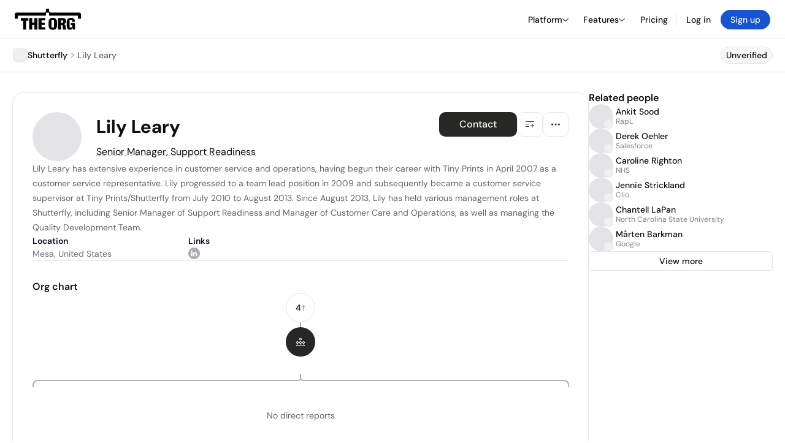

--- FILE ---
content_type: text/html; charset=utf-8
request_url: https://theorg.com/org/shutterfly/org-chart/lily-leary
body_size: 22405
content:
<!DOCTYPE html><html class="no-js no-touch" lang="en"><head><link rel="apple-touch-icon" href="/_next/static/media/apple-touch-icon.64259cfd.png"/><link rel="dns-prefetch" href="https://cdn.theorg.com"/><link rel="preconnect" href="https://cdn.theorg.com"/><title>Lily Leary - Senior Manager, Support Readiness at Shutterfly | The Org</title><meta name="viewport" content="width=device-width, initial-scale=1, maximum-scale=1.0, user-scalable=no"/><meta charSet="utf-8"/><meta name="mobile-web-app-capable" content="yes"/><meta name="apple-mobile-web-app-capable" content="yes"/><meta name="apple-mobile-web-app-status-bar-style" content="default"/><link rel="apple-touch-icon" href="/_next/static/media/apple-touch-icon.64259cfd.png"/><meta name="robots" content="all"/><meta name="description" content="Lily Leary has extensive experience in customer service and operations, having begun their career with Tiny Prints in April 2007 as a customer service representative."/><meta name="thumbnail" content="https://cdn.theorg.com/48803282-e673-44bb-a309-49bdedaf5e5e_thumb.jpg"/><meta itemProp="name" content="Lily Leary - Senior Manager, Support Readiness at Shutterfly | The Org"/><meta itemProp="description" content="Lily Leary has extensive experience in customer service and operations, having begun their career with Tiny Prints in April 2007 as a customer service representative."/><meta itemProp="image" content="https://cdn.theorg.com/og/position?name=Lily+Leary&amp;image=https%3A%2F%2Fcdn.theorg.com%2F48803282-e673-44bb-a309-49bdedaf5e5e_thumb.jpg&amp;position=Senior+Manager%2C+Support+Readiness&amp;company=Shutterfly&amp;logo=https%3A%2F%2Fcdn.theorg.com%2Fb6ff0359-c652-452f-a96a-9f01c193121f_thumb.jpg&amp;description=Lily+Leary+has+extensive+experience+in+customer+service+and+operations%2C+having+begun+their+career+with+Tiny+Prints+in+April+2007+as+a+customer+service+representative."/><meta name="twitter:card" content="summary_large_image"/><meta name="twitter:site" content="@theorghq"/><meta name="twitter:title" content="Lily Leary - Senior Manager, Support Readiness at Shutterfly | The Org"/><meta name="twitter:description" content="Lily Leary has extensive experience in customer service and operations, having begun their career with Tiny Prints in April 2007 as a customer service representative."/><meta name="twitter:creator" content="@theorghq"/><meta name="twitter:image" content="https://cdn.theorg.com/og/position?name=Lily+Leary&amp;image=https%3A%2F%2Fcdn.theorg.com%2F48803282-e673-44bb-a309-49bdedaf5e5e_thumb.jpg&amp;position=Senior+Manager%2C+Support+Readiness&amp;company=Shutterfly&amp;logo=https%3A%2F%2Fcdn.theorg.com%2Fb6ff0359-c652-452f-a96a-9f01c193121f_thumb.jpg&amp;description=Lily+Leary+has+extensive+experience+in+customer+service+and+operations%2C+having+begun+their+career+with+Tiny+Prints+in+April+2007+as+a+customer+service+representative."/><meta property="twitter:url" content="https://theorg.com/org/shutterfly/org-chart/lily-leary"/><meta property="og:title" content="Lily Leary - Senior Manager, Support Readiness at Shutterfly | The Org"/><meta property="og:type" content="website"/><meta property="og:url" content="https://theorg.com/org/shutterfly/org-chart/lily-leary"/><link rel="canonical" href="https://theorg.com/org/shutterfly/org-chart/lily-leary"/><meta property="og:image" content="https://cdn.theorg.com/og/position?name=Lily+Leary&amp;image=https%3A%2F%2Fcdn.theorg.com%2F48803282-e673-44bb-a309-49bdedaf5e5e_thumb.jpg&amp;position=Senior+Manager%2C+Support+Readiness&amp;company=Shutterfly&amp;logo=https%3A%2F%2Fcdn.theorg.com%2Fb6ff0359-c652-452f-a96a-9f01c193121f_thumb.jpg&amp;description=Lily+Leary+has+extensive+experience+in+customer+service+and+operations%2C+having+begun+their+career+with+Tiny+Prints+in+April+2007+as+a+customer+service+representative."/><meta property="og:image:width" content="2048"/><meta property="og:image:height" content="1200"/><meta property="og:description" content="Lily Leary has extensive experience in customer service and operations, having begun their career with Tiny Prints in April 2007 as a customer service representative."/><meta property="og:site_name" content="THE ORG"/><meta property="fb:app_id" content="330925187371615"/><script id="org-amp-script" type="application/ld+json">{"@context":"https://schema.org","@type":"ProfilePage","breadcrumbs":{"@context":"https://schema.org","@type":"BreadcrumbList","itemListElement":[{"@type":"ListItem","position":1,"name":"Shutterfly","item":"https://theorg.com/org/shutterfly"},{"@type":"ListItem","position":2,"name":"Lily Leary"}]},"mainEntity":{"@context":"https://schema.org","@type":"Person","image":"https://cdn.theorg.com/48803282-e673-44bb-a309-49bdedaf5e5e_medium.jpg","name":"Lily Leary","jobTitle":"Senior Manager, Support Readiness","description":"Lily Leary has extensive experience in customer service and operations, having begun their career with Tiny Prints in April 2007 as a customer service representative. Lily progressed to a team lead position in 2009 and subsequently became a customer service supervisor at Tiny Prints/Shutterfly from July 2010 to August 2013. Since August 2013, Lily has held various management roles at Shutterfly, including Senior Manager of Support Readiness and Manager of Customer Care and Operations, as well as managing the Quality Development Team.","sameAs":["https://www.linkedin.com/in/lily-leary-12ba8991"],"worksFor":{"@context":"https://schema.org","@type":"Organization","name":"Shutterfly","legalName":"Shutterfly","logo":{"@type":"ImageObject","url":"https://cdn.theorg.com/b6ff0359-c652-452f-a96a-9f01c193121f_medium.jpg"}}}}</script><link rel="dns-prefetch" href="https://cdn.theorg.com"/><link rel="preconnect" href="https://cdn.theorg.com"/><link rel="preload" href="https://cdn.theorg.com/48803282-e673-44bb-a309-49bdedaf5e5e_thumb.jpg" as="image"/><meta name="next-head-count" content="37"/><style>
        /* Branding on the banner */
          a#CybotCookiebotDialogPoweredbyCybot,
          div#CybotCookiebotDialogPoweredByText,
          div#CybotCookiebotDialogHeader {
            display: none;
          }

          /* Branding on the Privacy trigger */
          #CookiebotWidget .CookiebotWidget-body .CookiebotWidget-main-logo {
              display: none;
          }
      </style><link rel="preconnect" href="https://consentcdn.cookiebot.com/"/><script async="" id="Cookiebot" src="https://consent.cookiebot.com/uc.js" data-cbid="46b327ce-c3bf-4c3a-94d7-32411fa4e7b8" type="text/javascript"></script><script id="aws-rum-script">
          (function(n,i,v,r,s,c,x,z){x=window.AwsRumClient={q:[],n:n,i:i,v:v,r:r,c:c};window[n]=function(c,p){x.q.push({c:c,p:p});};z=document.createElement('script');z.async=true;z.src=s;document.head.insertBefore(z,document.head.getElementsByTagName('script')[0]);})(
            'cwr',
            '25b33a8b-c0eb-46e6-8b46-ed0a214c9fff',
            '1.0.0-6b82c35',
            'us-west-1',
            'https://client.rum.us-east-1.amazonaws.com/1.19.0/cwr.js',
            {
              sessionSampleRate: 0.01,
              identityPoolId: "us-west-1:d68daa46-0bea-45a4-a95c-d0c514dc8de5",
              endpoint: "https://dataplane.rum.us-west-1.amazonaws.com",
              telemetries: ["errors","http"],
              allowCookies: true,
              enableXRay: false
            }
          );
        </script><link rel="preload" href="/_next/static/css/d37476114cf7a1d8.css?dpl=3b3001cd3252e70bfdf81360fe9bf12de31f9d22788bc773757a7b296195d4b7363937343039333866623061646530303038626666383535" as="style"/><link rel="stylesheet" href="/_next/static/css/d37476114cf7a1d8.css?dpl=3b3001cd3252e70bfdf81360fe9bf12de31f9d22788bc773757a7b296195d4b7363937343039333866623061646530303038626666383535" data-n-g=""/><link rel="preload" href="/_next/static/css/a75a47edc11b9300.css?dpl=3b3001cd3252e70bfdf81360fe9bf12de31f9d22788bc773757a7b296195d4b7363937343039333866623061646530303038626666383535" as="style"/><link rel="stylesheet" href="/_next/static/css/a75a47edc11b9300.css?dpl=3b3001cd3252e70bfdf81360fe9bf12de31f9d22788bc773757a7b296195d4b7363937343039333866623061646530303038626666383535" data-n-p=""/><link rel="preload" href="/_next/static/css/2b67e36b5351a15a.css?dpl=3b3001cd3252e70bfdf81360fe9bf12de31f9d22788bc773757a7b296195d4b7363937343039333866623061646530303038626666383535" as="style"/><link rel="stylesheet" href="/_next/static/css/2b67e36b5351a15a.css?dpl=3b3001cd3252e70bfdf81360fe9bf12de31f9d22788bc773757a7b296195d4b7363937343039333866623061646530303038626666383535" data-n-p=""/><link rel="preload" href="/_next/static/css/d45d15eeda31c0e7.css?dpl=3b3001cd3252e70bfdf81360fe9bf12de31f9d22788bc773757a7b296195d4b7363937343039333866623061646530303038626666383535" as="style"/><link rel="stylesheet" href="/_next/static/css/d45d15eeda31c0e7.css?dpl=3b3001cd3252e70bfdf81360fe9bf12de31f9d22788bc773757a7b296195d4b7363937343039333866623061646530303038626666383535"/><link rel="preload" href="/_next/static/css/f6cd5d3474c8b566.css?dpl=3b3001cd3252e70bfdf81360fe9bf12de31f9d22788bc773757a7b296195d4b7363937343039333866623061646530303038626666383535" as="style"/><link rel="stylesheet" href="/_next/static/css/f6cd5d3474c8b566.css?dpl=3b3001cd3252e70bfdf81360fe9bf12de31f9d22788bc773757a7b296195d4b7363937343039333866623061646530303038626666383535"/><link rel="preload" href="/_next/static/css/3d9e1ff967e6bdd9.css?dpl=3b3001cd3252e70bfdf81360fe9bf12de31f9d22788bc773757a7b296195d4b7363937343039333866623061646530303038626666383535" as="style"/><link rel="stylesheet" href="/_next/static/css/3d9e1ff967e6bdd9.css?dpl=3b3001cd3252e70bfdf81360fe9bf12de31f9d22788bc773757a7b296195d4b7363937343039333866623061646530303038626666383535"/><link rel="preload" href="/_next/static/css/1fa581172ebfb2ee.css?dpl=3b3001cd3252e70bfdf81360fe9bf12de31f9d22788bc773757a7b296195d4b7363937343039333866623061646530303038626666383535" as="style"/><link rel="stylesheet" href="/_next/static/css/1fa581172ebfb2ee.css?dpl=3b3001cd3252e70bfdf81360fe9bf12de31f9d22788bc773757a7b296195d4b7363937343039333866623061646530303038626666383535"/><link rel="preload" href="/_next/static/css/b48747324785e7ce.css?dpl=3b3001cd3252e70bfdf81360fe9bf12de31f9d22788bc773757a7b296195d4b7363937343039333866623061646530303038626666383535" as="style"/><link rel="stylesheet" href="/_next/static/css/b48747324785e7ce.css?dpl=3b3001cd3252e70bfdf81360fe9bf12de31f9d22788bc773757a7b296195d4b7363937343039333866623061646530303038626666383535"/><link rel="preload" href="/_next/static/css/2af55ba3fd19a702.css?dpl=3b3001cd3252e70bfdf81360fe9bf12de31f9d22788bc773757a7b296195d4b7363937343039333866623061646530303038626666383535" as="style"/><link rel="stylesheet" href="/_next/static/css/2af55ba3fd19a702.css?dpl=3b3001cd3252e70bfdf81360fe9bf12de31f9d22788bc773757a7b296195d4b7363937343039333866623061646530303038626666383535"/><link rel="preload" href="/_next/static/css/d94723060406447d.css?dpl=3b3001cd3252e70bfdf81360fe9bf12de31f9d22788bc773757a7b296195d4b7363937343039333866623061646530303038626666383535" as="style"/><link rel="stylesheet" href="/_next/static/css/d94723060406447d.css?dpl=3b3001cd3252e70bfdf81360fe9bf12de31f9d22788bc773757a7b296195d4b7363937343039333866623061646530303038626666383535"/><link rel="preload" href="/_next/static/css/26cf048982ed5753.css?dpl=3b3001cd3252e70bfdf81360fe9bf12de31f9d22788bc773757a7b296195d4b7363937343039333866623061646530303038626666383535" as="style"/><link rel="stylesheet" href="/_next/static/css/26cf048982ed5753.css?dpl=3b3001cd3252e70bfdf81360fe9bf12de31f9d22788bc773757a7b296195d4b7363937343039333866623061646530303038626666383535"/><noscript data-n-css=""></noscript><script defer="" nomodule="" src="/_next/static/chunks/polyfills-42372ed130431b0a.js?dpl=3b3001cd3252e70bfdf81360fe9bf12de31f9d22788bc773757a7b296195d4b7363937343039333866623061646530303038626666383535"></script><script defer="" src="/_next/static/chunks/6064-9ac4112e9d395673.js?dpl=3b3001cd3252e70bfdf81360fe9bf12de31f9d22788bc773757a7b296195d4b7363937343039333866623061646530303038626666383535"></script><script defer="" src="/_next/static/chunks/7583.c580e21c48dad48c.js?dpl=3b3001cd3252e70bfdf81360fe9bf12de31f9d22788bc773757a7b296195d4b7363937343039333866623061646530303038626666383535"></script><script defer="" src="/_next/static/chunks/5403-a2f88b28d3ba5378.js?dpl=3b3001cd3252e70bfdf81360fe9bf12de31f9d22788bc773757a7b296195d4b7363937343039333866623061646530303038626666383535"></script><script defer="" src="/_next/static/chunks/595-2479b77802ac3f83.js?dpl=3b3001cd3252e70bfdf81360fe9bf12de31f9d22788bc773757a7b296195d4b7363937343039333866623061646530303038626666383535"></script><script defer="" src="/_next/static/chunks/8036-f6bde0eb3d00d7ae.js?dpl=3b3001cd3252e70bfdf81360fe9bf12de31f9d22788bc773757a7b296195d4b7363937343039333866623061646530303038626666383535"></script><script defer="" src="/_next/static/chunks/6666-78d6d82f48cd7ffd.js?dpl=3b3001cd3252e70bfdf81360fe9bf12de31f9d22788bc773757a7b296195d4b7363937343039333866623061646530303038626666383535"></script><script defer="" src="/_next/static/chunks/9054-fca9d50b479d0e80.js?dpl=3b3001cd3252e70bfdf81360fe9bf12de31f9d22788bc773757a7b296195d4b7363937343039333866623061646530303038626666383535"></script><script defer="" src="/_next/static/chunks/5166-5818a1cbfd936eea.js?dpl=3b3001cd3252e70bfdf81360fe9bf12de31f9d22788bc773757a7b296195d4b7363937343039333866623061646530303038626666383535"></script><script defer="" src="/_next/static/chunks/6167-8a29372042828b1c.js?dpl=3b3001cd3252e70bfdf81360fe9bf12de31f9d22788bc773757a7b296195d4b7363937343039333866623061646530303038626666383535"></script><script defer="" src="/_next/static/chunks/5763.a4d80099f35cfdea.js?dpl=3b3001cd3252e70bfdf81360fe9bf12de31f9d22788bc773757a7b296195d4b7363937343039333866623061646530303038626666383535"></script><script defer="" src="/_next/static/chunks/5594.fb6aa81946b3f801.js?dpl=3b3001cd3252e70bfdf81360fe9bf12de31f9d22788bc773757a7b296195d4b7363937343039333866623061646530303038626666383535"></script><script defer="" src="/_next/static/chunks/5675-d6125e4f7c7f0001.js?dpl=3b3001cd3252e70bfdf81360fe9bf12de31f9d22788bc773757a7b296195d4b7363937343039333866623061646530303038626666383535"></script><script defer="" src="/_next/static/chunks/8124-c5910b2597d6e037.js?dpl=3b3001cd3252e70bfdf81360fe9bf12de31f9d22788bc773757a7b296195d4b7363937343039333866623061646530303038626666383535"></script><script defer="" src="/_next/static/chunks/8394-e0c58b636c057564.js?dpl=3b3001cd3252e70bfdf81360fe9bf12de31f9d22788bc773757a7b296195d4b7363937343039333866623061646530303038626666383535"></script><script defer="" src="/_next/static/chunks/956-11b005fb92821045.js?dpl=3b3001cd3252e70bfdf81360fe9bf12de31f9d22788bc773757a7b296195d4b7363937343039333866623061646530303038626666383535"></script><script defer="" src="/_next/static/chunks/2930-6e1b868cabeaf073.js?dpl=3b3001cd3252e70bfdf81360fe9bf12de31f9d22788bc773757a7b296195d4b7363937343039333866623061646530303038626666383535"></script><script defer="" src="/_next/static/chunks/4298-c66791bcc95dd0f4.js?dpl=3b3001cd3252e70bfdf81360fe9bf12de31f9d22788bc773757a7b296195d4b7363937343039333866623061646530303038626666383535"></script><script defer="" src="/_next/static/chunks/3921-7aa589a10fa50934.js?dpl=3b3001cd3252e70bfdf81360fe9bf12de31f9d22788bc773757a7b296195d4b7363937343039333866623061646530303038626666383535"></script><script defer="" src="/_next/static/chunks/115-c847a14428f0be6f.js?dpl=3b3001cd3252e70bfdf81360fe9bf12de31f9d22788bc773757a7b296195d4b7363937343039333866623061646530303038626666383535"></script><script defer="" src="/_next/static/chunks/7188-9e014de5fdf72156.js?dpl=3b3001cd3252e70bfdf81360fe9bf12de31f9d22788bc773757a7b296195d4b7363937343039333866623061646530303038626666383535"></script><script defer="" src="/_next/static/chunks/2291-133af90a3a542e0b.js?dpl=3b3001cd3252e70bfdf81360fe9bf12de31f9d22788bc773757a7b296195d4b7363937343039333866623061646530303038626666383535"></script><script defer="" src="/_next/static/chunks/1316-4ab3e348a21f4a53.js?dpl=3b3001cd3252e70bfdf81360fe9bf12de31f9d22788bc773757a7b296195d4b7363937343039333866623061646530303038626666383535"></script><script defer="" src="/_next/static/chunks/3945-e251021864123278.js?dpl=3b3001cd3252e70bfdf81360fe9bf12de31f9d22788bc773757a7b296195d4b7363937343039333866623061646530303038626666383535"></script><script defer="" src="/_next/static/chunks/185-ffcffae795b402a8.js?dpl=3b3001cd3252e70bfdf81360fe9bf12de31f9d22788bc773757a7b296195d4b7363937343039333866623061646530303038626666383535"></script><script defer="" src="/_next/static/chunks/6815-09ca73f3722a36ef.js?dpl=3b3001cd3252e70bfdf81360fe9bf12de31f9d22788bc773757a7b296195d4b7363937343039333866623061646530303038626666383535"></script><script defer="" src="/_next/static/chunks/4736-57ee3c2bb0454867.js?dpl=3b3001cd3252e70bfdf81360fe9bf12de31f9d22788bc773757a7b296195d4b7363937343039333866623061646530303038626666383535"></script><script defer="" src="/_next/static/chunks/1737-ef6038783bf2a3e9.js?dpl=3b3001cd3252e70bfdf81360fe9bf12de31f9d22788bc773757a7b296195d4b7363937343039333866623061646530303038626666383535"></script><script defer="" src="/_next/static/chunks/2053-159b75ebd3c11464.js?dpl=3b3001cd3252e70bfdf81360fe9bf12de31f9d22788bc773757a7b296195d4b7363937343039333866623061646530303038626666383535"></script><script defer="" src="/_next/static/chunks/477-ed7c05db331bb415.js?dpl=3b3001cd3252e70bfdf81360fe9bf12de31f9d22788bc773757a7b296195d4b7363937343039333866623061646530303038626666383535"></script><script defer="" src="/_next/static/chunks/9112-4385ee409287d68f.js?dpl=3b3001cd3252e70bfdf81360fe9bf12de31f9d22788bc773757a7b296195d4b7363937343039333866623061646530303038626666383535"></script><script defer="" src="/_next/static/chunks/6698-3cf5264161b1b646.js?dpl=3b3001cd3252e70bfdf81360fe9bf12de31f9d22788bc773757a7b296195d4b7363937343039333866623061646530303038626666383535"></script><script src="/_next/static/chunks/webpack-f9e14e731c3b599e.js?dpl=3b3001cd3252e70bfdf81360fe9bf12de31f9d22788bc773757a7b296195d4b7363937343039333866623061646530303038626666383535" defer=""></script><script src="/_next/static/chunks/framework-94bd750d1b93951a.js?dpl=3b3001cd3252e70bfdf81360fe9bf12de31f9d22788bc773757a7b296195d4b7363937343039333866623061646530303038626666383535" defer=""></script><script src="/_next/static/chunks/main-729bb35a2b25ee20.js?dpl=3b3001cd3252e70bfdf81360fe9bf12de31f9d22788bc773757a7b296195d4b7363937343039333866623061646530303038626666383535" defer=""></script><script src="/_next/static/chunks/pages/_app-09001c40d985b3de.js?dpl=3b3001cd3252e70bfdf81360fe9bf12de31f9d22788bc773757a7b296195d4b7363937343039333866623061646530303038626666383535" defer=""></script><script src="/_next/static/chunks/1664-097cf1773184f113.js?dpl=3b3001cd3252e70bfdf81360fe9bf12de31f9d22788bc773757a7b296195d4b7363937343039333866623061646530303038626666383535" defer=""></script><script src="/_next/static/chunks/2765-e66ae06e9c023488.js?dpl=3b3001cd3252e70bfdf81360fe9bf12de31f9d22788bc773757a7b296195d4b7363937343039333866623061646530303038626666383535" defer=""></script><script src="/_next/static/chunks/7767-9941bfd1874e6822.js?dpl=3b3001cd3252e70bfdf81360fe9bf12de31f9d22788bc773757a7b296195d4b7363937343039333866623061646530303038626666383535" defer=""></script><script src="/_next/static/chunks/9368-0236eaab4cd842e1.js?dpl=3b3001cd3252e70bfdf81360fe9bf12de31f9d22788bc773757a7b296195d4b7363937343039333866623061646530303038626666383535" defer=""></script><script src="/_next/static/chunks/8155-71b9c4c32fec240f.js?dpl=3b3001cd3252e70bfdf81360fe9bf12de31f9d22788bc773757a7b296195d4b7363937343039333866623061646530303038626666383535" defer=""></script><script src="/_next/static/chunks/4906-115b9b6e02073cc5.js?dpl=3b3001cd3252e70bfdf81360fe9bf12de31f9d22788bc773757a7b296195d4b7363937343039333866623061646530303038626666383535" defer=""></script><script src="/_next/static/chunks/3537-fd6e726f4d672916.js?dpl=3b3001cd3252e70bfdf81360fe9bf12de31f9d22788bc773757a7b296195d4b7363937343039333866623061646530303038626666383535" defer=""></script><script src="/_next/static/chunks/7887-7069638910a709de.js?dpl=3b3001cd3252e70bfdf81360fe9bf12de31f9d22788bc773757a7b296195d4b7363937343039333866623061646530303038626666383535" defer=""></script><script src="/_next/static/chunks/4712-bb26b6e186408809.js?dpl=3b3001cd3252e70bfdf81360fe9bf12de31f9d22788bc773757a7b296195d4b7363937343039333866623061646530303038626666383535" defer=""></script><script src="/_next/static/chunks/5041-e221f794f9a8121d.js?dpl=3b3001cd3252e70bfdf81360fe9bf12de31f9d22788bc773757a7b296195d4b7363937343039333866623061646530303038626666383535" defer=""></script><script src="/_next/static/chunks/1867-06e15a3f8945d808.js?dpl=3b3001cd3252e70bfdf81360fe9bf12de31f9d22788bc773757a7b296195d4b7363937343039333866623061646530303038626666383535" defer=""></script><script src="/_next/static/chunks/3670-d3c2cf7c4d7c11cf.js?dpl=3b3001cd3252e70bfdf81360fe9bf12de31f9d22788bc773757a7b296195d4b7363937343039333866623061646530303038626666383535" defer=""></script><script src="/_next/static/chunks/6888-ba519d47a52a11eb.js?dpl=3b3001cd3252e70bfdf81360fe9bf12de31f9d22788bc773757a7b296195d4b7363937343039333866623061646530303038626666383535" defer=""></script><script src="/_next/static/chunks/1033-c75e4c5fc583579a.js?dpl=3b3001cd3252e70bfdf81360fe9bf12de31f9d22788bc773757a7b296195d4b7363937343039333866623061646530303038626666383535" defer=""></script><script src="/_next/static/chunks/9629-d4974792c2c80034.js?dpl=3b3001cd3252e70bfdf81360fe9bf12de31f9d22788bc773757a7b296195d4b7363937343039333866623061646530303038626666383535" defer=""></script><script src="/_next/static/chunks/3330-6b2f408e8911b4c8.js?dpl=3b3001cd3252e70bfdf81360fe9bf12de31f9d22788bc773757a7b296195d4b7363937343039333866623061646530303038626666383535" defer=""></script><script src="/_next/static/chunks/1459-b49b4b832a8eaa5a.js?dpl=3b3001cd3252e70bfdf81360fe9bf12de31f9d22788bc773757a7b296195d4b7363937343039333866623061646530303038626666383535" defer=""></script><script src="/_next/static/chunks/3587-4fd007498ece5b62.js?dpl=3b3001cd3252e70bfdf81360fe9bf12de31f9d22788bc773757a7b296195d4b7363937343039333866623061646530303038626666383535" defer=""></script><script src="/_next/static/chunks/4968-a04761ef989b9b96.js?dpl=3b3001cd3252e70bfdf81360fe9bf12de31f9d22788bc773757a7b296195d4b7363937343039333866623061646530303038626666383535" defer=""></script><script src="/_next/static/chunks/5936-8752fcb78cdc81e5.js?dpl=3b3001cd3252e70bfdf81360fe9bf12de31f9d22788bc773757a7b296195d4b7363937343039333866623061646530303038626666383535" defer=""></script><script src="/_next/static/chunks/9078-c7b2c5ea5189601e.js?dpl=3b3001cd3252e70bfdf81360fe9bf12de31f9d22788bc773757a7b296195d4b7363937343039333866623061646530303038626666383535" defer=""></script><script src="/_next/static/chunks/2910-9417df9fe5d394ff.js?dpl=3b3001cd3252e70bfdf81360fe9bf12de31f9d22788bc773757a7b296195d4b7363937343039333866623061646530303038626666383535" defer=""></script><script src="/_next/static/chunks/9830-c38be7f8ae7843a1.js?dpl=3b3001cd3252e70bfdf81360fe9bf12de31f9d22788bc773757a7b296195d4b7363937343039333866623061646530303038626666383535" defer=""></script><script src="/_next/static/chunks/9636-9bcd40ae23466b82.js?dpl=3b3001cd3252e70bfdf81360fe9bf12de31f9d22788bc773757a7b296195d4b7363937343039333866623061646530303038626666383535" defer=""></script><script src="/_next/static/chunks/5224-4fc7e81c117af636.js?dpl=3b3001cd3252e70bfdf81360fe9bf12de31f9d22788bc773757a7b296195d4b7363937343039333866623061646530303038626666383535" defer=""></script><script src="/_next/static/chunks/pages/org/%5BcompanySlug%5D/org-chart/%5BpositionSlug%5D-3e7e7f96d6319567.js?dpl=3b3001cd3252e70bfdf81360fe9bf12de31f9d22788bc773757a7b296195d4b7363937343039333866623061646530303038626666383535" defer=""></script><script src="/_next/static/jQ9hvYMkTC8chSOTWfde9/_buildManifest.js?dpl=3b3001cd3252e70bfdf81360fe9bf12de31f9d22788bc773757a7b296195d4b7363937343039333866623061646530303038626666383535" defer=""></script><script src="/_next/static/jQ9hvYMkTC8chSOTWfde9/_ssgManifest.js?dpl=3b3001cd3252e70bfdf81360fe9bf12de31f9d22788bc773757a7b296195d4b7363937343039333866623061646530303038626666383535" defer=""></script><style data-styled="" data-styled-version="5.3.6">@font-face{font-family:'DMSans';src:url('https://cdn.theorg.com/fonts/DMSans-Variable.woff2') format('woff2');font-weight:100 1000;font-style:normal;font-display:swap;}/*!sc*/
@font-face{font-family:'Inter';src:url('https://cdn.theorg.com/fonts/Inter/Regular/Inter-Regular.woff2') format('woff2'),url('https://cdn.theorg.com/fonts/Inter/Regular/Inter-Regular.woff') format('woff');font-weight:400;font-style:normal;font-display:swap;}/*!sc*/
@font-face{font-family:'Inter';src:url('https://cdn.theorg.com/fonts/Inter/Italic/Inter-Italic.woff2') format('woff2'),url('https://cdn.theorg.com/fonts/Inter/Italic/Inter-Italic.woff') format('woff');font-weight:400;font-style:italic;font-display:swap;}/*!sc*/
@font-face{font-family:'Inter';src:url('https://cdn.theorg.com/fonts/Inter/Medium/Inter-Medium.woff2') format('woff2'),url('https://cdn.theorg.com/fonts/Inter/Medium/Inter-Medium.woff') format('woff');font-weight:500;font-style:normal;font-display:swap;}/*!sc*/
@font-face{font-family:'Inter';src:url("https://cdn.theorg.com/fonts/Inter/SemiBold/Inter-SemiBold.woff2") format("woff2"),url("https://cdn.theorg.com/fonts/Inter/SemiBold/Inter-SemiBold.woff") format("woff");font-weight:600;font-style:normal;font-display:swap;}/*!sc*/
@font-face{font-family:'Inter';src:url('https://cdn.theorg.com/fonts/Inter/Bold/Inter-Bold.woff2') format('woff2'),url('https://cdn.theorg.com/fonts/Inter/Bold/Inter-Bold.woff') format('woff');font-weight:700;font-style:normal;font-display:swap;}/*!sc*/
@font-face{font-family:'Inter';src:url('https://cdn.theorg.com/fonts/Inter/Black/Inter-Black.woff2') format('woff2'),url('https://cdn.theorg.com/fonts/Inter/Black/Inter-Black.woff') format('woff');font-weight:900;font-style:normal;font-display:swap;}/*!sc*/
@font-face{font-family:'PP Right Grotesk';font-style:normal;font-weight:900;font-display:swap;src:url('https://cdn.theorg.com/fonts/PPRightGrotesk/Black/PPRightGrotesk-CompactBlack.woff2') format('woff2'),url('https://cdn.theorg.com/fonts/PPRightGrotesk/Black/PPRightGrotesk-CompactBlack.woff') format('woff');}/*!sc*/
@font-face{font-family:'PP Right Grotesk';font-style:italic;font-weight:900;font-display:swap;src:url('https://cdn.theorg.com/fonts/PPRightGrotesk/Italic/PPRightGrotesk-SpatialBlackItalic.woff2') format('woff2'),url('https://cdn.theorg.com/fonts/PPRightGrotesk/Italic/PPRightGrotesk-SpatialBlackItalic.woff') format('woff');}/*!sc*/
@font-face{font-family:'Inter';font-style:normal;font-weight:400;font-display:swap;src:url("https://cdn.theorg.com/fonts/Inter/Regular/Inter-Regular.woff2") format("woff2"),url("https://cdn.theorg.com/fonts/Inter/Regular/Inter-Regular.woff") format("woff");}/*!sc*/
@font-face{font-family:'Inter';font-style:italic;font-weight:400;font-display:swap;src:url("https://cdn.theorg.com/fonts/Inter/Italic/Inter-Italic.woff2") format("woff2"),url("https://cdn.theorg.com/fonts/Inter/Italic/Inter-Italic.woff") format("woff");}/*!sc*/
@font-face{font-family:'Inter';font-style:normal;font-weight:500;font-display:swap;src:url("https://cdn.theorg.com/fonts/Inter/Medium/Inter-Medium.woff2") format("woff2"),url("https://cdn.theorg.com/fonts/Inter/Medium/Inter-Medium.woff") format("woff");}/*!sc*/
@font-face{font-family:'Inter';font-style:normal;font-weight:600;font-display:swap;src:url("https://cdn.theorg.com/fonts/Inter/SemiBold/Inter-SemiBold.woff2") format("woff2"),url("https://cdn.theorg.com/fonts/Inter/SemiBold/Inter-SemiBold.woff") format("woff");}/*!sc*/
@font-face{font-family:'Inter';font-style:normal;font-weight:700;font-display:swap;src:url("https://cdn.theorg.com/fonts/Inter/Bold/Inter-Bold.woff2") format("woff2"),url("https://cdn.theorg.com/fonts/Inter/Bold/Inter-Bold.woff") format("woff");}/*!sc*/
@font-face{font-family:'Inter';font-style:normal;font-weight:900;font-display:swap;src:url("https://cdn.theorg.com/fonts/Inter/Black/Inter-Black.woff2") format("woff2"),url("https://cdn.theorg.com/fonts/Inter/Black/Inter-Black.woff") format("woff");}/*!sc*/
@font-face{font-family:'PP Editorial New';font-style:normal;font-weight:400;font-display:swap;src:url('https://cdn.theorg.com/fonts/PPEditorialNew/PPEditorialNew-Regular.woff2') format('woff2'),url('https://cdn.theorg.com/fonts/PPEditorialNew/PPEditorialNew-Regular.woff') format('woff');}/*!sc*/
@font-face{font-family:'Instrument Serif';font-style:normal;font-weight:400;font-display:swap;src:url('https://cdn.theorg.com/fonts/InstrumentSerif/InstrumentSerif-Regular.woff2') format('woff2'),url('https://cdn.theorg.com/fonts/InstrumentSerif/InstrumentSerif-Regular.woff') format('woff');}/*!sc*/
@font-face{font-family:'Instrument Sans';font-style:normal;font-weight:400;font-display:swap;src:url('https://cdn.theorg.com/fonts/InstrumentSans/InstrumentSans-Regular.woff2') format('woff2'),url('https://cdn.theorg.com/fonts/InstrumentSans/InstrumentSans-Regular.woff') format('woff');}/*!sc*/
@font-face{font-family:'Inter Display';font-style:normal;font-weight:400;font-display:swap;src:url('https://cdn.theorg.com/fonts/Inter/InterDisplay-Regular.woff2') format('woff2');}/*!sc*/
@font-face{font-family:'Inter Display';font-style:normal;font-weight:500;font-display:swap;src:url('https://cdn.theorg.com/fonts/Inter/InterDisplay-Medium.woff2') format('woff2');}/*!sc*/
@font-face{font-family:'Inter Display';font-style:normal;font-weight:600;font-display:swap;src:url('https://cdn.theorg.com/fonts/Inter/InterDisplay-SemiBold.woff2') format('woff2');}/*!sc*/
@font-face{font-family:'Inter Display';font-style:normal;font-weight:700;font-display:swap;src:url('https://cdn.theorg.com/fonts/Inter/InterDisplay-Bold.woff2') format('woff2');}/*!sc*/
html{color:hsl(0,0%,5%);font-size:16px;font-family:'DMSans',sans-serif;box-sizing:border-box;-webkit-font-smoothing:antialiased;text-rendering:optimizeLegibility;-moz-osx-font-smoothing:grayscale;line-height:1.15;-webkit-text-size-adjust:100%;}/*!sc*/
body{margin:0;background-color:hsl(0,0%,100%);-webkit-tap-highlight-color:transparent;overflow-x:hidden;}/*!sc*/
*,*::before,*::after{-webkit-box-sizing:inherit;box-sizing:inherit;}/*!sc*/
img{image-rendering:-webkit-optimize-contrast;}/*!sc*/
@media (-webkit-min-device-pixel-ratio:2),(min-resolution:192dpi){img{image-rendering:auto;}}/*!sc*/
button,a{-webkit-appearance:none;-moz-appearance:none;-webkit-appearance:none;-moz-appearance:none;appearance:none;margin:0;padding:0;border-width:0;background:none;-webkit-text-decoration:none;text-decoration:none;font-size:inherit;outline:none;}/*!sc*/
button:hover,a:hover{cursor:pointer;}/*!sc*/
a{color:#0F4BE5;}/*!sc*/
button{font-family:'DMSans',sans-serif;overflow:visible;}/*!sc*/
button::-moz-focus-inner{border:0;padding:0;}/*!sc*/
input:-webkit-autofill,input:-webkit-autofill:hover,input:-webkit-autofill:focus,input:-webkit-autofill:active{-webkit-transition:color 9999s ease-out,background-color 9999s ease-out;transition:color 9999s ease-out,background-color 9999s ease-out;-webkit-transition-delay:9999s;transition-delay:9999s;}/*!sc*/
input::-webkit-input-placeholder{line-height:normal !important;}/*!sc*/
input{font-family:'DMSans',sans-serif;}/*!sc*/
input[type="search"]::-webkit-search-decoration,input[type="search"]::-webkit-search-cancel-button,input[type="search"]::-webkit-search-results-button,input[type="search"]::-webkit-search-results-decoration{-webkit-appearance:none;}/*!sc*/
hr{display:block;height:1px;border:0;border-top:1px solid #eaeaeb;margin:1em 0;padding:0;box-sizing:content-box;overflow:visible;}/*!sc*/
audio,canvas,iframe,img,svg,video{vertical-align:middle;}/*!sc*/
fieldset{border:0;margin:0;padding:0;}/*!sc*/
textarea{resize:vertical;font-family:inherit;}/*!sc*/
select{background:inherit;}/*!sc*/
.ios-fix{position:fixed;left:0;right:0;}/*!sc*/
#_hj_feedback_container{z-index:600;position:relative;}/*!sc*/
.browserupgrade{margin:0.2em 0;background:#ccc;color:#0a0a0b;padding:0.2em 0;}/*!sc*/
.ReactCrop{background-color:transparent;border:1px solid white;}/*!sc*/
.ReactCrop__image{max-height:50vh;}/*!sc*/
@-webkit-keyframes react-loading-skeleton{100%{-webkit-transform:translateX(100%);-ms-transform:translateX(100%);transform:translateX(100%);}}/*!sc*/
@keyframes react-loading-skeleton{100%{-webkit-transform:translateX(100%);-ms-transform:translateX(100%);transform:translateX(100%);}}/*!sc*/
.react-loading-skeleton{--base-color:#ebebeb;--highlight-color:#f8f8f8;--animation-duration:1.5s;--animation-direction:normal;--pseudo-element-display:block;background-color:var(--base-color);width:100%;border-radius:0.25rem;display:-webkit-inline-box;display:-webkit-inline-flex;display:-ms-inline-flexbox;display:inline-flex;line-height:1;position:relative;-webkit-user-select:none;-moz-user-select:none;-ms-user-select:none;user-select:none;overflow:hidden;}/*!sc*/
.react-loading-skeleton::after{content:' ';display:var(--pseudo-element-display);position:absolute;top:0;left:0;right:0;height:100%;background-repeat:no-repeat;background-image:linear-gradient( 90deg,var(--base-color),var(--highlight-color),var(--base-color) );-webkit-transform:translateX(-100%);-ms-transform:translateX(-100%);transform:translateX(-100%);-webkit-animation-name:react-loading-skeleton;animation-name:react-loading-skeleton;-webkit-animation-direction:var(--animation-direction);animation-direction:var(--animation-direction);-webkit-animation-duration:var(--animation-duration);animation-duration:var(--animation-duration);-webkit-animation-timing-function:ease-in-out;animation-timing-function:ease-in-out;-webkit-animation-iteration-count:infinite;animation-iteration-count:infinite;}/*!sc*/
@media (prefers-reduced-motion){.react-loading-skeleton{--pseudo-element-display:none;}}/*!sc*/
.grecaptcha-badge{visibility:hidden !important;}/*!sc*/
data-styled.g1[id="sc-global-bMQxOs1"]{content:"sc-global-bMQxOs1,"}/*!sc*/
.iA-DRcw .lazy-load-image-background.opacity{opacity:0;}/*!sc*/
.iA-DRcw .lazy-load-image-background.opacity.lazy-load-image-loaded{opacity:1;-webkit-transition:opacity 0.175s;transition:opacity 0.175s;}/*!sc*/
data-styled.g2[id="sc-6f3e284-0"]{content:"iA-DRcw,"}/*!sc*/
.brtnyL{height:100%;width:100%;}/*!sc*/
data-styled.g3[id="sc-6f3e284-1"]{content:"brtnyL,"}/*!sc*/
.iPsfJV{display:-webkit-box;display:-webkit-flex;display:-ms-flexbox;display:flex;position:relative;overflow:visible !important;-webkit-box-pack:center;-webkit-justify-content:center;-ms-flex-pack:center;justify-content:center;-webkit-align-items:center;-webkit-box-align:center;-ms-flex-align:center;align-items:center;width:calc(3 * 8px);height:calc(3 * 8px);border-radius:8px;background-color:#f0f0f0;-webkit-flex-shrink:0;-ms-flex-negative:0;flex-shrink:0;color:white;}/*!sc*/
.eHZNEo{display:-webkit-box;display:-webkit-flex;display:-ms-flexbox;display:flex;position:relative;overflow:visible !important;-webkit-box-pack:center;-webkit-justify-content:center;-ms-flex-pack:center;justify-content:center;-webkit-align-items:center;-webkit-box-align:center;-ms-flex-align:center;align-items:center;width:calc(2 * 8px);height:calc(2 * 8px);border-radius:5px;background-color:#f0f0f0;-webkit-flex-shrink:0;-ms-flex-negative:0;flex-shrink:0;color:white;}/*!sc*/
data-styled.g4[id="sc-b0dd8cd4-0"]{content:"iPsfJV,eHZNEo,"}/*!sc*/
.gIHpSk{border:1px solid #e4e4e7;border-radius:8px;width:calc(3 * 8px);height:calc(3 * 8px);}/*!sc*/
.cUJCEp{border:1px solid #e4e4e7;border-radius:5px;width:calc(2 * 8px);height:calc(2 * 8px);}/*!sc*/
data-styled.g5[id="sc-b0dd8cd4-1"]{content:"gIHpSk,cUJCEp,"}/*!sc*/
.jcPqlu{margin:0;font-size:16px;line-height:1;text-align:start;font-weight:400;color:hsl(0,0%,5%);white-space:pre-wrap;}/*!sc*/
.gDIsPF{margin:0;font-size:14px;line-height:1;text-align:start;font-weight:500;color:hsl(0,0%,5%);white-space:pre-wrap;}/*!sc*/
.ghVvoR{margin:0;font-size:16px;line-height:1;text-align:start;font-weight:700;color:hsl(0,0%,5%);white-space:pre-wrap;}/*!sc*/
.giVznU{margin:0;font-size:14px;line-height:1.75;text-align:start;font-weight:400;color:hsl(0,0%,40%);white-space:normal;}/*!sc*/
.dcwZRE{margin:0;font-size:14px;line-height:1.5;text-align:start;font-weight:600;color:#111321;white-space:pre-wrap;}/*!sc*/
data-styled.g12[id="sc-50ad6258-0"]{content:"jcPqlu,gDIsPF,ghVvoR,giVznU,dcwZRE,"}/*!sc*/
.gzlayP{font-family:'DMSans',sans-serif;font-size:14px;color:#21201c;font-weight:500;}/*!sc*/
.cmNXJU{font-family:'DMSans',sans-serif;font-size:14px;color:hsl(0,0%,5%);font-weight:500;}/*!sc*/
.kMagxX{font-family:'DMSans',sans-serif;font-size:16px;color:#fdfdfc;font-weight:500;}/*!sc*/
data-styled.g35[id="sc-884f44d3-0"]{content:"gzlayP,cmNXJU,kMagxX,"}/*!sc*/
.hUPqrb{-webkit-transition:all 0.1s ease-in-out;transition:all 0.1s ease-in-out;white-space:nowrap;cursor:pointer !important;display:-webkit-box;display:-webkit-flex;display:-ms-flexbox;display:flex;-webkit-flex-shrink:0;-ms-flex-negative:0;flex-shrink:0;-webkit-box-pack:center;-webkit-justify-content:center;-ms-flex-pack:center;justify-content:center;-webkit-align-items:center;-webkit-box-align:center;-ms-flex-align:center;align-items:center;color:#21201c;gap:8px;width:auto;height:32px;padding:0 12px;border:1px solid transparent;border-radius:6px;background:transparent;}/*!sc*/
.hUPqrb svg{-webkit-flex-shrink:0;-ms-flex-negative:0;flex-shrink:0;}/*!sc*/
.hUPqrb svg path{fill:hsl(0,0%,15%) !important;}/*!sc*/
.hUPqrb:hover:not(:disabled){background:rgba(0,0,0,0.05);}/*!sc*/
.hUPqrb:focus-visible:not(:disabled){outline:2px solid #003088;border-radius:5px;outline-offset:1px;background:rgba(0,0,0,0.05);}/*!sc*/
.hUPqrb:active:not(:disabled){background:rgba(0,0,0,0.07);}/*!sc*/
.bzeVSd{-webkit-transition:all 0.1s ease-in-out;transition:all 0.1s ease-in-out;white-space:nowrap;cursor:pointer !important;display:-webkit-box;display:-webkit-flex;display:-ms-flexbox;display:flex;-webkit-flex-shrink:0;-ms-flex-negative:0;flex-shrink:0;-webkit-box-pack:center;-webkit-justify-content:center;-ms-flex-pack:center;justify-content:center;-webkit-align-items:center;-webkit-box-align:center;-ms-flex-align:center;align-items:center;color:#21201c;width:32px;height:32px;padding:0 12px;border:1px solid transparent;border-radius:6px;background:transparent;}/*!sc*/
.bzeVSd svg{-webkit-flex-shrink:0;-ms-flex-negative:0;flex-shrink:0;}/*!sc*/
.bzeVSd svg path{fill:hsl(0,0%,15%) !important;}/*!sc*/
.bzeVSd:hover:not(:disabled){background:rgba(0,0,0,0.05);}/*!sc*/
.bzeVSd:focus-visible:not(:disabled){outline:2px solid #003088;border-radius:5px;outline-offset:1px;background:rgba(0,0,0,0.05);}/*!sc*/
.bzeVSd:active:not(:disabled){background:rgba(0,0,0,0.07);}/*!sc*/
.fQEJtt{-webkit-transition:all 0.1s ease-in-out;transition:all 0.1s ease-in-out;white-space:nowrap;cursor:pointer !important;display:-webkit-box;display:-webkit-flex;display:-ms-flexbox;display:flex;-webkit-flex-shrink:0;-ms-flex-negative:0;flex-shrink:0;-webkit-box-pack:center;-webkit-justify-content:center;-ms-flex-pack:center;justify-content:center;-webkit-align-items:center;-webkit-box-align:center;-ms-flex-align:center;align-items:center;color:hsl(0,0%,5%);gap:8px;width:auto;height:28px;padding:0 8px;border:1px solid transparent;border-radius:4px;background:#1f180021;}/*!sc*/
.fQEJtt svg{-webkit-flex-shrink:0;-ms-flex-negative:0;flex-shrink:0;}/*!sc*/
.fQEJtt svg path{fill:#0c0c0083 !important;}/*!sc*/
.fQEJtt:hover:not(:disabled){background:#19140035;}/*!sc*/
.fQEJtt:focus-visible:not(:disabled){outline:2px solid #003088;border-radius:5px;outline-offset:1px;background:#19140035;}/*!sc*/
.fQEJtt:active:not(:disabled){background:#1915014a;}/*!sc*/
.coBnAj{-webkit-transition:all 0.1s ease-in-out;transition:all 0.1s ease-in-out;white-space:nowrap;cursor:pointer !important;display:-webkit-box;display:-webkit-flex;display:-ms-flexbox;display:flex;-webkit-flex-shrink:0;-ms-flex-negative:0;flex-shrink:0;-webkit-box-pack:center;-webkit-justify-content:center;-ms-flex-pack:center;justify-content:center;-webkit-align-items:center;-webkit-box-align:center;-ms-flex-align:center;align-items:center;color:#fdfdfc;gap:10px;width:auto;height:40px;padding:0 20px;border:1px solid transparent;border-radius:10px;background:hsl(60,2%,15%);}/*!sc*/
.coBnAj svg{-webkit-flex-shrink:0;-ms-flex-negative:0;flex-shrink:0;}/*!sc*/
.coBnAj svg path{fill:hsl(0,0%,100%) !important;}/*!sc*/
.coBnAj:hover:not(:disabled){background:hsl(60,2%,25%);}/*!sc*/
.coBnAj:focus-visible:not(:disabled){outline:2px solid #003088;border-radius:5px;outline-offset:1px;background:hsl(60,2%,25%);}/*!sc*/
.coBnAj:active:not(:disabled){background:#5C5B58;}/*!sc*/
.fIEGwe{-webkit-transition:all 0.1s ease-in-out;transition:all 0.1s ease-in-out;white-space:nowrap;cursor:pointer !important;display:-webkit-box;display:-webkit-flex;display:-ms-flexbox;display:flex;-webkit-flex-shrink:0;-ms-flex-negative:0;flex-shrink:0;-webkit-box-pack:center;-webkit-justify-content:center;-ms-flex-pack:center;justify-content:center;-webkit-align-items:center;-webkit-box-align:center;-ms-flex-align:center;align-items:center;color:hsl(0,0%,5%);width:40px;height:40px;padding:0 20px;border:1px solid hsl(0,0%,90%);border-radius:10px;background:white;}/*!sc*/
.fIEGwe svg{-webkit-flex-shrink:0;-ms-flex-negative:0;flex-shrink:0;}/*!sc*/
.fIEGwe svg path{fill:hsl(0,0%,15%) !important;}/*!sc*/
.fIEGwe:hover:not(:disabled){background:rgba(0,0,0,0.03);}/*!sc*/
.fIEGwe:focus-visible:not(:disabled){outline:2px solid #003088;border-radius:5px;outline-offset:1px;background:rgba(0,0,0,0.03);}/*!sc*/
.fIEGwe:active:not(:disabled){background:rgba(0,0,0,0.05);}/*!sc*/
.hznlFa{-webkit-transition:all 0.1s ease-in-out;transition:all 0.1s ease-in-out;white-space:nowrap;cursor:pointer !important;display:-webkit-box;display:-webkit-flex;display:-ms-flexbox;display:flex;-webkit-flex-shrink:0;-ms-flex-negative:0;flex-shrink:0;-webkit-box-pack:center;-webkit-justify-content:center;-ms-flex-pack:center;justify-content:center;-webkit-align-items:center;-webkit-box-align:center;-ms-flex-align:center;align-items:center;color:hsl(0,0%,5%);gap:8px;width:auto;height:32px;padding:0 12px;border:1px solid hsl(0,0%,90%);border-radius:6px;background:white;}/*!sc*/
.hznlFa svg{-webkit-flex-shrink:0;-ms-flex-negative:0;flex-shrink:0;}/*!sc*/
.hznlFa svg path{fill:hsl(0,0%,15%) !important;}/*!sc*/
.hznlFa:hover:not(:disabled){background:rgba(0,0,0,0.03);}/*!sc*/
.hznlFa:focus-visible:not(:disabled){outline:2px solid #003088;border-radius:5px;outline-offset:1px;background:rgba(0,0,0,0.03);}/*!sc*/
.hznlFa:active:not(:disabled){background:rgba(0,0,0,0.05);}/*!sc*/
data-styled.g36[id="sc-884f44d3-1"]{content:"hUPqrb,bzeVSd,fQEJtt,coBnAj,fIEGwe,hznlFa,"}/*!sc*/
.RJWRA{padding-left:20px;padding-right:20px;margin:0 auto;max-width:1288px;box-sizing:content-box;}/*!sc*/
@media (min-width:992px){.RJWRA{padding-left:20px;padding-right:20px;}}/*!sc*/
.RJWRA > *{box-sizing:border-box;}/*!sc*/
data-styled.g38[id="sc-b3d4c3-0"]{content:"RJWRA,"}/*!sc*/
.mdjtP{display:grid;grid-template-columns:repeat(1,19px);grid-gap:8px;}/*!sc*/
data-styled.g44[id="sc-6de434d-0"]{content:"mdjtP,"}/*!sc*/
.fxxeMP svg{fill:#ababb1;-webkit-transition:0.1s ease;transition:0.1s ease;}/*!sc*/
.fxxeMP:hover svg{fill:#6f7179;}/*!sc*/
data-styled.g47[id="sc-6de434d-3"]{content:"fxxeMP,"}/*!sc*/
.dEkPLV{display:-webkit-box;display:-webkit-flex;display:-ms-flexbox;display:flex;-webkit-box-pack:justify;-webkit-justify-content:space-between;-ms-flex-pack:justify;justify-content:space-between;}/*!sc*/
data-styled.g48[id="sc-6d1b0464-0"]{content:"dEkPLV,"}/*!sc*/
.jiQUNp{font-size:16px;font-weight:600;color:#111321;line-height:1.25;margin:0;padding:0;}/*!sc*/
data-styled.g49[id="sc-6d1b0464-1"]{content:"jiQUNp,"}/*!sc*/
.gcqYBA{display:-webkit-box;display:-webkit-flex;display:-ms-flexbox;display:flex;-webkit-flex-direction:column;-ms-flex-direction:column;flex-direction:column;-webkit-align-items:center;-webkit-box-align:center;-ms-flex-align:center;align-items:center;gap:16px;}/*!sc*/
data-styled.g50[id="sc-67ff36c4-0"]{content:"gcqYBA,"}/*!sc*/
.kDRTXk{font-weight:600;font-size:14px;line-height:150%;padding-top:8px;padding-bottom:24px;color:hsl(0,0%,5%);display:-webkit-box;display:-webkit-flex;display:-ms-flexbox;display:flex;gap:8px;-webkit-align-items:center;-webkit-box-align:center;-ms-flex-align:center;align-items:center;text-align:center;font-weight:400;color:hsl(0,0%,40%);}/*!sc*/
data-styled.g51[id="sc-67ff36c4-1"]{content:"kDRTXk,"}/*!sc*/
.fFBQiZ{display:-webkit-box;display:-webkit-flex;display:-ms-flexbox;display:flex;-webkit-flex-direction:column;-ms-flex-direction:column;flex-direction:column;gap:24px;padding:32px 0;}/*!sc*/
@media (min-width:768px){.fFBQiZ{padding:40px 0;}}/*!sc*/
data-styled.g53[id="sc-1adc33ad-0"]{content:"fFBQiZ,"}/*!sc*/
.geczSr{display:-webkit-box;display:-webkit-flex;display:-ms-flexbox;display:flex;-webkit-box-pack:justify;-webkit-justify-content:space-between;-ms-flex-pack:justify;justify-content:space-between;-webkit-align-items:center;-webkit-box-align:center;-ms-flex-align:center;align-items:center;}/*!sc*/
data-styled.g57[id="sc-f72176f9-0"]{content:"geczSr,"}/*!sc*/
.jHkhlk{display:grid;-webkit-align-items:center;-webkit-box-align:center;-ms-flex-align:center;align-items:center;grid-template-areas:'leftCol topRow' 'leftCol bottomRow';grid-row-gap:4px;grid-column-gap:12px;grid-template-columns:fit-content(100%) 1fr;}/*!sc*/
data-styled.g118[id="sc-fd87ca3d-0"]{content:"jHkhlk,"}/*!sc*/
.ebZEAX{grid-area:leftCol;grid-row-start:1;grid-row-end:3;}/*!sc*/
data-styled.g119[id="sc-fd87ca3d-1"]{content:"ebZEAX,"}/*!sc*/
.igAIRr{grid-area:topRow;}/*!sc*/
data-styled.g120[id="sc-fd87ca3d-2"]{content:"igAIRr,"}/*!sc*/
.jDgtpS{grid-area:bottomRow;}/*!sc*/
data-styled.g121[id="sc-fd87ca3d-3"]{content:"jDgtpS,"}/*!sc*/
.jgNZOx{position:-webkit-sticky;position:sticky;z-index:30;top:calc(var(--header-height) - 1px);margin-top:-1px;width:100%;-webkit-clip-path:inset(0 0 -10px 0);clip-path:inset(0 0 -10px 0);-webkit-backdrop-filter:saturate(180%) blur(24px);backdrop-filter:saturate(180%) blur(24px);background:rgba(255,255,255,0.95);border-bottom:1px solid hsla(0,0%,0%,0.1);-webkit-backdrop-filter:saturate(180%) blur(20px);-webkit-backdrop-filter:blur(10px);backdrop-filter:blur(10px);background:rgba(255,255,255,0.87);}/*!sc*/
data-styled.g126[id="sc-b7350130-0"]{content:"jgNZOx,"}/*!sc*/
.dJHWdM{min-height:54px;padding:0;display:-webkit-box;display:-webkit-flex;display:-ms-flexbox;display:flex;-webkit-align-items:center;-webkit-box-align:center;-ms-flex-align:center;align-items:center;-webkit-box-pack:justify;-webkit-justify-content:space-between;-ms-flex-pack:justify;justify-content:space-between;margin:auto;box-sizing:content-box;position:relative;}/*!sc*/
.dJHWdM::after{content:'';position:absolute;top:0;bottom:0;right:0;width:20px;background:linear-gradient(to left,rgba(255,255,255,0.95),transparent);pointer-events:none;z-index:1;}/*!sc*/
@media (--bp-desktop){.dJHWdM{padding:2px 24px 3px;}}/*!sc*/
.dJHWdM > *{box-sizing:border-box;}/*!sc*/
data-styled.g127[id="sc-b7350130-1"]{content:"dJHWdM,"}/*!sc*/
.gVhLGO{-webkit-flex:1;-ms-flex:1;flex:1;min-width:0;position:relative;}/*!sc*/
.gVhLGO::after{content:'';position:absolute;top:0;bottom:0;right:0;width:20px;background:linear-gradient(to left,rgba(255,255,255,0.95),transparent);pointer-events:none;z-index:1;}/*!sc*/
data-styled.g128[id="sc-b7350130-2"]{content:"gVhLGO,"}/*!sc*/
.jmslP{font-size:var(--fs-3);list-style:none;display:-webkit-box;display:-webkit-flex;display:-ms-flexbox;display:flex;padding:0 0 0 21px;margin:0;-webkit-align-items:center;-webkit-box-align:center;-ms-flex-align:center;align-items:center;gap:4px;white-space:nowrap;overflow-x:auto;-ms-overflow-style:none;}/*!sc*/
.jmslP::-webkit-scrollbar{display:none;}/*!sc*/
.jmslP > li{display:-webkit-box;display:-webkit-flex;display:-ms-flexbox;display:flex;-webkit-align-items:center;-webkit-box-align:center;-ms-flex-align:center;align-items:center;gap:4px;-webkit-flex-shrink:0;-ms-flex-negative:0;flex-shrink:0;}/*!sc*/
.jmslP > li:hover a,.jmslP > li:hover button{-webkit-text-decoration:underline;text-decoration:underline;color:var(--neutral-100);}/*!sc*/
.jmslP > li:last-child:not(:first-child){-webkit-text-decoration:none;text-decoration:none;color:hsl(0,0%,40%);padding-right:20px;}/*!sc*/
.jmslP > li:last-child:not(:first-child) a,.jmslP > li:last-child:not(:first-child) button{-webkit-text-decoration:none;text-decoration:none;color:hsl(0,0%,40%);}/*!sc*/
.jmslP > li:first-child > svg{display:none;}/*!sc*/
data-styled.g129[id="sc-b7350130-3"]{content:"jmslP,"}/*!sc*/
.XnqQR{font-size:14px;font-weight:500;color:hsl(0,0%,5%);background:none;border:none;padding:0;cursor:pointer;font-family:inherit;}/*!sc*/
.XnqQR:hover{-webkit-text-decoration:underline;text-decoration:underline;color:var(--neutral-100);}/*!sc*/
data-styled.g131[id="sc-b7350130-5"]{content:"XnqQR,"}/*!sc*/
.hsPqZj{display:-webkit-box;display:-webkit-flex;display:-ms-flexbox;display:flex;gap:8px;-webkit-align-items:center;-webkit-box-align:center;-ms-flex-align:center;align-items:center;}/*!sc*/
data-styled.g132[id="sc-b7350130-6"]{content:"hsPqZj,"}/*!sc*/
.fgqNYR{white-space:nowrap !important;}/*!sc*/
data-styled.g133[id="sc-b7350130-7"]{content:"fgqNYR,"}/*!sc*/
.gPzrLB{margin:0;border-top:1px solid #E4E4E7;height:0;}/*!sc*/
.fPqrOs{margin:0;border-top:1px solid hsl(0,0%,93%);height:0;}/*!sc*/
data-styled.g134[id="sc-8111a269-0"]{content:"gPzrLB,fPqrOs,"}/*!sc*/
.dsqbxG{display:-webkit-inline-box;display:-webkit-inline-flex;display:-ms-inline-flexbox;display:inline-flex;background:hsl(0,0%,97%);border-radius:20px;border:1px solid hsl(0,0%,90%);margin-right:20px;}/*!sc*/
.dsqbxG:hover{opacity:0.8 !important;background:hsl(0,0%,97%) !important;}/*!sc*/
data-styled.g167[id="sc-3de0d74d-0"]{content:"dsqbxG,"}/*!sc*/
.cjzJRP{width:100%;height:100%;border-radius:50%;}/*!sc*/
data-styled.g210[id="sc-e1dc3274-0"]{content:"cjzJRP,"}/*!sc*/
.cqmtdm{display:-webkit-box;display:-webkit-flex;display:-ms-flexbox;display:flex;-webkit-box-pack:center;-webkit-justify-content:center;-ms-flex-pack:center;justify-content:center;-webkit-align-items:center;-webkit-box-align:center;-ms-flex-align:center;align-items:center;position:relative;background-color:#E4E4E7;width:calc(5 * 8px);height:calc(5 * 8px);border-radius:50%;border:1px solid #E4E4E7;-webkit-flex-shrink:0;-ms-flex-negative:0;flex-shrink:0;}/*!sc*/
.hHxZmT{display:-webkit-box;display:-webkit-flex;display:-ms-flexbox;display:flex;-webkit-box-pack:center;-webkit-justify-content:center;-ms-flex-pack:center;justify-content:center;-webkit-align-items:center;-webkit-box-align:center;-ms-flex-align:center;align-items:center;position:relative;background-color:#E4E4E7;width:calc(5 * 8px);height:calc(5 * 8px);border-radius:50%;-webkit-flex-shrink:0;-ms-flex-negative:0;flex-shrink:0;}/*!sc*/
data-styled.g211[id="sc-e1dc3274-1"]{content:"cqmtdm,hHxZmT,"}/*!sc*/
.bsHXum{position:absolute;bottom:0;right:0;border-radius:50%;}/*!sc*/
.bsHXum .sc-b0dd8cd4-1{position:absolute;bottom:0;right:0;border-radius:50%;}/*!sc*/
data-styled.g214[id="sc-e1dc3274-4"]{content:"bsHXum,"}/*!sc*/
.hGspKn{display:none;}/*!sc*/
@media (min-width:992px){.hGspKn{display:block;}}/*!sc*/
data-styled.g226[id="sc-ce3f5148-2"]{content:"hGspKn,"}/*!sc*/
.idSpbw{padding:8px;}/*!sc*/
.idSpbw .sc-884f44d3-1{width:100%;-webkit-box-pack:start;-webkit-justify-content:flex-start;-ms-flex-pack:start;justify-content:flex-start;}/*!sc*/
data-styled.g241[id="sc-2b9a5f8b-0"]{content:"idSpbw,"}/*!sc*/
.jasmmo{min-width:200px;}/*!sc*/
data-styled.g242[id="sc-788be123-0"]{content:"jasmmo,"}/*!sc*/
.keDGFd{width:14px;height:14px;}/*!sc*/
data-styled.g243[id="sc-788be123-1"]{content:"keDGFd,"}/*!sc*/
.kkMRJ{margin-bottom:40px;}/*!sc*/
@media (min-width:,480,px){.kkMRJ{, margin-bottom:56px;}}/*!sc*/
data-styled.g275[id="sc-40b70f8d-0"]{content:"kkMRJ,"}/*!sc*/
.dyDHoG{display:-webkit-box;display:-webkit-flex;display:-ms-flexbox;display:flex;-webkit-flex-direction:column;-ms-flex-direction:column;flex-direction:column;margin:0;gap:24px;width:100%;height:100%;padding-bottom:0;}/*!sc*/
@media (min-width:480px){.dyDHoG{gap:32px;}}/*!sc*/
@media (min-width:992px){.dyDHoG{box-shadow:rgba(0,0,0,0.05) 0px 1px 3px 0px;border:1px solid hsl(0,0%,90%);border-radius:12px;border-radius:20px;box-shadow:rgba(0,0,0,0.05) 0px 3px 6px 0px;padding:32px 32px 0;}}/*!sc*/
data-styled.g276[id="sc-40b70f8d-1"]{content:"dyDHoG,"}/*!sc*/
.eICLoO{display:-webkit-box;display:-webkit-flex;display:-ms-flexbox;display:flex;-webkit-flex-direction:column;-ms-flex-direction:column;flex-direction:column;gap:40px;}/*!sc*/
@media (min-width:480px){.eICLoO{margin-top:0px;}}/*!sc*/
data-styled.g277[id="sc-40b70f8d-2"]{content:"eICLoO,"}/*!sc*/
.hJFRnn{display:-webkit-box;display:-webkit-flex;display:-ms-flexbox;display:flex;-webkit-flex-direction:column;-ms-flex-direction:column;flex-direction:column;-webkit-box-pack:center;-webkit-justify-content:center;-ms-flex-pack:center;justify-content:center;gap:24px;position:relative;padding:32px 0;}/*!sc*/
@media (min-width:480px){.hJFRnn{gap:24px;}}/*!sc*/
data-styled.g278[id="sc-40b70f8d-3"]{content:"hJFRnn,"}/*!sc*/
.bSMQmP.bSMQmP{margin-bottom:32px;}/*!sc*/
data-styled.g280[id="sc-40b70f8d-5"]{content:"bSMQmP,"}/*!sc*/
.eDIsiG{display:-webkit-box;display:-webkit-flex;display:-ms-flexbox;display:flex;gap:32px;padding:0;-webkit-flex-direction:column;-ms-flex-direction:column;flex-direction:column;}/*!sc*/
@media (min-width:992px){.eDIsiG{-webkit-flex-direction:row;-ms-flex-direction:row;flex-direction:row;}}/*!sc*/
data-styled.g284[id="sc-40b70f8d-9"]{content:"eDIsiG,"}/*!sc*/
.eHJTcP{display:-webkit-box;display:-webkit-flex;display:-ms-flexbox;display:flex;width:100%;height:100%;-webkit-flex-shrink:0;-ms-flex-negative:0;flex-shrink:0;-webkit-flex-direction:column;-ms-flex-direction:column;flex-direction:column;gap:32px;}/*!sc*/
@media (min-width:992px){.eHJTcP{width:300px;padding:0;}}/*!sc*/
data-styled.g285[id="sc-40b70f8d-10"]{content:"eHJTcP,"}/*!sc*/
.DybnR{display:grid;grid-template-columns:1fr 1fr;gap:32px 64px;width:100%;}/*!sc*/
@media (min-width:768px){.DybnR{width:80%;grid-template-columns:1fr 1fr 1fr;}}/*!sc*/
data-styled.g299[id="sc-c5e8763b-0"]{content:"DybnR,"}/*!sc*/
.gvAuGm{display:-webkit-box;display:-webkit-flex;display:-ms-flexbox;display:flex;-webkit-flex-direction:column;-ms-flex-direction:column;flex-direction:column;gap:8px;}/*!sc*/
data-styled.g300[id="sc-c5e8763b-1"]{content:"gvAuGm,"}/*!sc*/
.kAnQTi{font-size:14px;color:#6f7179;line-height:1.5;}/*!sc*/
data-styled.g301[id="sc-c5e8763b-2"]{content:"kAnQTi,"}/*!sc*/
.iCGyqy{display:-webkit-box;display:-webkit-flex;display:-ms-flexbox;display:flex;-webkit-flex-direction:column;-ms-flex-direction:column;flex-direction:column;gap:20px;}/*!sc*/
data-styled.g306[id="sc-936c0f8e-0"]{content:"iCGyqy,"}/*!sc*/
.kQrJqW{list-style:none;padding:0;margin:0;display:-webkit-box;display:-webkit-flex;display:-ms-flexbox;display:flex;-webkit-flex-direction:column;-ms-flex-direction:column;flex-direction:column;gap:16px;}/*!sc*/
data-styled.g307[id="sc-936c0f8e-1"]{content:"kQrJqW,"}/*!sc*/
.jlTniv{font-size:18px;font-weight:600;line-height:1.25;text-align:left;margin:0;}/*!sc*/
@media (min-width:992px){.jlTniv{font-size:16px;}}/*!sc*/
data-styled.g308[id="sc-936c0f8e-2"]{content:"jlTniv,"}/*!sc*/
.hBonkk{padding:0;}/*!sc*/
data-styled.g309[id="sc-936c0f8e-3"]{content:"hBonkk,"}/*!sc*/
.ihXwiF{padding:0;overflow:hidden;width:100%;}/*!sc*/
data-styled.g311[id="sc-38033c5c-0"]{content:"ihXwiF,"}/*!sc*/
.krIuAn{display:-webkit-box;display:-webkit-flex;display:-ms-flexbox;display:flex;-webkit-flex-direction:column;-ms-flex-direction:column;flex-direction:column;-webkit-box-pack:center;-webkit-justify-content:center;-ms-flex-pack:center;justify-content:center;gap:6px;overflow:hidden;margin-left:4px;}/*!sc*/
data-styled.g312[id="sc-38033c5c-1"]{content:"krIuAn,"}/*!sc*/
.eeoHgd{margin:0;font-size:14px;font-weight:500;line-height:1.25;text-align:left;color:hsl(0,0%,5%);text-overflow:ellipsis;overflow:hidden;white-space:nowrap;}/*!sc*/
data-styled.g313[id="sc-38033c5c-2"]{content:"eeoHgd,"}/*!sc*/
.kdQLKA{margin:0;padding:0;font-size:12px;font-weight:400;line-height:1.25;text-align:left;color:hsl(0,0%,50%);text-overflow:ellipsis;overflow:hidden;white-space:nowrap;}/*!sc*/
data-styled.g314[id="sc-38033c5c-3"]{content:"kdQLKA,"}/*!sc*/
.iYaAgb{display:-webkit-box;display:-webkit-flex;display:-ms-flexbox;display:flex;gap:8px;}/*!sc*/
.iYaAgb:hover .sc-38033c5c-2{-webkit-text-decoration:underline;text-decoration:underline;}/*!sc*/
data-styled.g315[id="sc-38033c5c-4"]{content:"iYaAgb,"}/*!sc*/
.gjAKtJ{position:relative;width:100%;margin:0 auto;}/*!sc*/
data-styled.g316[id="sc-b237df12-0"]{content:"gjAKtJ,"}/*!sc*/
.iwLpjO{margin:0 auto;margin-top:28px;font-size:16px;line-height:initial;}/*!sc*/
data-styled.g317[id="sc-b237df12-1"]{content:"iwLpjO,"}/*!sc*/
.bVhivW{display:-webkit-box;display:-webkit-flex;display:-ms-flexbox;display:flex;-webkit-flex-direction:column;-ms-flex-direction:column;flex-direction:column;-webkit-align-items:center;-webkit-box-align:center;-ms-flex-align:center;align-items:center;width:100%;position:relative;}/*!sc*/
data-styled.g319[id="sc-b237df12-3"]{content:"bVhivW,"}/*!sc*/
.fwOkOX{display:-webkit-box;display:-webkit-flex;display:-ms-flexbox;display:flex;-webkit-box-pack:center;-webkit-justify-content:center;-ms-flex-pack:center;justify-content:center;-webkit-align-items:flex-start;-webkit-box-align:flex-start;-ms-flex-align:flex-start;align-items:flex-start;-webkit-flex-flow:row wrap;-ms-flex-flow:row wrap;flex-flow:row wrap;width:100%;}/*!sc*/
data-styled.g320[id="sc-b237df12-4"]{content:"fwOkOX,"}/*!sc*/
.kWLBzI{color:hsl(0,0%,40%);margin:35px 0 25px;font-size:14px;}/*!sc*/
data-styled.g321[id="sc-b237df12-5"]{content:"kWLBzI,"}/*!sc*/
.hBcIAl{position:relative;margin-top:10px;margin-bottom:12px;width:100%;display:-webkit-box;display:-webkit-flex;display:-ms-flexbox;display:flex;}/*!sc*/
data-styled.g322[id="sc-b237df12-6"]{content:"hBcIAl,"}/*!sc*/
.ijfsUK{border-top:2px solid hsl(0,0%,70%);margin:0 10%;width:30%;}/*!sc*/
.ijfsUK::before,.ijfsUK::after{content:'';width:calc(10% + 1px);height:12px;position:absolute;display:block;}/*!sc*/
.ijfsUK::before{border-top:2px solid hsl(0,0%,70%);border-left:2px solid hsl(0,0%,70%);border-top-left-radius:8px;margin-left:-10%;margin-top:-2px;}/*!sc*/
.ijfsUK::after{border-bottom:2px solid hsl(0,0%,70%);border-right:2px solid hsl(0,0%,70%);border-bottom-right-radius:6px;margin-left:30%;margin-top:-12px;}/*!sc*/
data-styled.g323[id="sc-b237df12-7"]{content:"ijfsUK,"}/*!sc*/
.xGvKt{border-top:2px solid hsl(0,0%,70%);margin:0 10%;width:30%;}/*!sc*/
.xGvKt::before,.xGvKt::after{content:'';width:calc(10% + 1px);height:12px;position:absolute;display:block;}/*!sc*/
.xGvKt::before{border-bottom:2px solid hsl(0,0%,70%);border-bottom-left-radius:6px;margin-left:calc(-10% - 1px);margin-top:-12px;border-left:2px solid hsl(0,0%,70%);}/*!sc*/
.xGvKt::after{border-top:2px solid hsl(0,0%,70%);border-top-right-radius:8px;margin-left:30%;border-right:2px solid hsl(0,0%,70%);margin-top:-2px;}/*!sc*/
data-styled.g324[id="sc-b237df12-8"]{content:"xGvKt,"}/*!sc*/
.fIfRvX{display:-webkit-box;display:-webkit-flex;display:-ms-flexbox;display:flex;gap:20px;-webkit-flex-direction:column;-ms-flex-direction:column;flex-direction:column;-webkit-align-items:center;-webkit-box-align:center;-ms-flex-align:center;align-items:center;}/*!sc*/
data-styled.g327[id="sc-b237df12-11"]{content:"fIfRvX,"}/*!sc*/
.jgDaue{border:1px solid hsl(0,0%,90%);border-radius:50%;background-color:hsl(0,0%,100%);color:hsl(0,0%,5%);width:48px;height:48px;display:-webkit-box;display:-webkit-flex;display:-ms-flexbox;display:flex;-webkit-align-items:center;-webkit-box-align:center;-ms-flex-align:center;align-items:center;-webkit-box-pack:center;-webkit-justify-content:center;-ms-flex-pack:center;justify-content:center;margin:auto;gap:2px;font-size:14px;font-weight:500;line-height:1.5;}/*!sc*/
.jgDaue:hover{background-color:hsl(0,0%,95%);}/*!sc*/
.jgDaue:active{background-color:hsl(0,0%,90%);}/*!sc*/
data-styled.g328[id="sc-b237df12-12"]{content:"jgDaue,"}/*!sc*/
.kbQtf{display:-webkit-box;display:-webkit-flex;display:-ms-flexbox;display:flex;-webkit-flex-direction:column;-ms-flex-direction:column;flex-direction:column;gap:3px;margin:auto;}/*!sc*/
.kbQtf span{width:2px;height:2px;border-radius:50%;background-color:#8c8c8c;}/*!sc*/
data-styled.g330[id="sc-b237df12-14"]{content:"kbQtf,"}/*!sc*/
.hdTAkS{border:none;border-radius:50%;background-color:#262626;width:48px;height:48px;display:-webkit-box;display:-webkit-flex;display:-ms-flexbox;display:flex;-webkit-align-items:center;-webkit-box-align:center;-ms-flex-align:center;align-items:center;-webkit-box-pack:center;-webkit-justify-content:center;-ms-flex-pack:center;justify-content:center;margin:auto;gap:2px;font-size:14px;font-weight:500;line-height:1.5;}/*!sc*/
.hdTAkS svg path{fill:white !important;}/*!sc*/
.hdTAkS:hover{background-color:#3a3a3a;}/*!sc*/
.hdTAkS:active{background-color:#1a1a1a;}/*!sc*/
data-styled.g331[id="sc-b237df12-15"]{content:"hdTAkS,"}/*!sc*/
.beIOCq{width:96px !important;height:96px !important;}/*!sc*/
@media (min-width:480px){.beIOCq{width:80px !important;height:80px !important;}}/*!sc*/
data-styled.g357[id="sc-88d86010-0"]{content:"beIOCq,"}/*!sc*/
.HWHWa{line-height:1.25;text-align:center;}/*!sc*/
@media (min-width:480px){.HWHWa{text-align:initial;}}/*!sc*/
data-styled.g358[id="sc-88d86010-1"]{content:"HWHWa,"}/*!sc*/
.hiUPnM{display:inline-block;}/*!sc*/
data-styled.g359[id="sc-88d86010-2"]{content:"hiUPnM,"}/*!sc*/
.cIeAym{grid-column-gap:24px;}/*!sc*/
.cIeAym > div:nth-last-of-type(2){min-width:0;}/*!sc*/
@media only screen and (max-width:480px){.cIeAym{display:grid;margin-top:0;grid-template-columns:1fr;grid-template-areas:'leftCol' 'topRow' 'bottomRow';grid-row-gap:16px;justify-items:center;}.cIeAym > div:first-of-type{grid-row-start:initial;grid-row-end:initial;}}/*!sc*/
data-styled.g360[id="sc-88d86010-3"]{content:"cIeAym,"}/*!sc*/
.efsAfn{font-size:24px;line-height:1.25;width:100%;text-align:center;}/*!sc*/
.efsAfn > span{font-size:16px;font-weight:400;}/*!sc*/
@media (min-width:480px){.efsAfn{font-size:30px;overflow:hidden;text-overflow:ellipsis;white-space:nowrap;text-align:initial;}}/*!sc*/
data-styled.g361[id="sc-88d86010-4"]{content:"efsAfn,"}/*!sc*/
.dNsBWu{display:-webkit-box;display:-webkit-flex;display:-ms-flexbox;display:flex;-webkit-flex-direction:column;-ms-flex-direction:column;flex-direction:column;-webkit-box-pack:justify;-webkit-justify-content:space-between;-ms-flex-pack:justify;justify-content:space-between;width:100%;gap:24px;}/*!sc*/
@media (min-width:768px){.dNsBWu{-webkit-flex-direction:row;-ms-flex-direction:row;flex-direction:row;}}/*!sc*/
data-styled.g363[id="sc-88d86010-6"]{content:"dNsBWu,"}/*!sc*/
.bCYbyF{display:-webkit-box;display:-webkit-flex;display:-ms-flexbox;display:flex;gap:16px;width:100%;}/*!sc*/
@media (min-width:768px){.bCYbyF{width:unset;}}/*!sc*/
data-styled.g364[id="sc-88d86010-7"]{content:"bCYbyF,"}/*!sc*/
.fMjlqT{min-width:127px;-webkit-box-flex:1;-webkit-flex-grow:1;-ms-flex-positive:1;flex-grow:1;}/*!sc*/
data-styled.g365[id="sc-88d86010-8"]{content:"fMjlqT,"}/*!sc*/
.cEXhxf{color:hsl(0,0%,5%);-webkit-text-decoration:underline;text-decoration:underline;-webkit-text-decoration-style:dotted;text-decoration-style:dotted;-webkit-text-decoration-color:hsl(0,0%,70%);text-decoration-color:hsl(0,0%,70%);}/*!sc*/
.cEXhxf:hover,.cEXhxf:focus{cursor:pointer;-webkit-text-decoration-color:hsl(0,0%,5%);text-decoration-color:hsl(0,0%,5%);-webkit-text-decoration-style:solid;text-decoration-style:solid;}/*!sc*/
data-styled.g366[id="sc-88d86010-9"]{content:"cEXhxf,"}/*!sc*/
.iNjdyH{position:relative;display:-webkit-box;display:-webkit-flex;display:-ms-flexbox;display:flex;-webkit-align-items:center;-webkit-box-align:center;-ms-flex-align:center;align-items:center;}/*!sc*/
data-styled.g369[id="sc-88d86010-12"]{content:"iNjdyH,"}/*!sc*/
.leulcW path{fill:#a3a3a3 !important;}/*!sc*/
data-styled.g371[id="sc-88d86010-14"]{content:"leulcW,"}/*!sc*/
.kHzMMX{margin-top:-32px;}/*!sc*/
@media (min-width:992px){.kHzMMX{display:none;}}/*!sc*/
data-styled.g374[id="sc-e24da669-1"]{content:"kHzMMX,"}/*!sc*/
.fSjDfr{display:-webkit-box;display:-webkit-flex;display:-ms-flexbox;display:flex;position:relative;-webkit-flex-direction:column;-ms-flex-direction:column;flex-direction:column;}/*!sc*/
data-styled.g380[id="sc-e24da669-7"]{content:"fSjDfr,"}/*!sc*/
.iZMwWt{display:-webkit-box;display:-webkit-flex;display:-ms-flexbox;display:flex;-webkit-flex-direction:column;-ms-flex-direction:column;flex-direction:column;}/*!sc*/
data-styled.g381[id="sc-e24da669-8"]{content:"iZMwWt,"}/*!sc*/
.cAgKOG{display:-webkit-box;display:-webkit-flex;display:-ms-flexbox;display:flex;-webkit-flex-direction:column;-ms-flex-direction:column;flex-direction:column;gap:8px;}/*!sc*/
data-styled.g382[id="sc-e24da669-9"]{content:"cAgKOG,"}/*!sc*/
.fstvwl{position:relative;display:-webkit-box;display:-webkit-flex;display:-ms-flexbox;display:flex;gap:16px;margin-left:auto;-webkit-align-items:unset;-webkit-box-align:unset;-ms-flex-align:unset;align-items:unset;height:32px;outline:none;color:#0a0a0b;}/*!sc*/
@media (min-width:768px){.fstvwl{-webkit-align-items:center;-webkit-box-align:center;-ms-flex-align:center;align-items:center;}}/*!sc*/
data-styled.g506[id="sc-1add31bc-1"]{content:"fstvwl,"}/*!sc*/
.ikpYcN{display:-webkit-box;display:-webkit-flex;display:-ms-flexbox;display:flex;-webkit-flex-direction:row;-ms-flex-direction:row;flex-direction:row;-webkit-align-items:center;-webkit-box-align:center;-ms-flex-align:center;align-items:center;-webkit-box-pack:justify;-webkit-justify-content:space-between;-ms-flex-pack:justify;justify-content:space-between;-webkit-align-items:center;-webkit-box-align:center;-ms-flex-align:center;align-items:center;height:100%;margin:0 auto;gap:16px;padding:0 16px;}/*!sc*/
@media (min-width:992px){.ikpYcN{padding:0 24px;}}/*!sc*/
data-styled.g522[id="sc-f5be662b-0"]{content:"ikpYcN,"}/*!sc*/
.dINnLy{display:-webkit-box;display:-webkit-flex;display:-ms-flexbox;display:flex;-webkit-flex-direction:row;-ms-flex-direction:row;flex-direction:row;-webkit-align-items:center;-webkit-box-align:center;-ms-flex-align:center;align-items:center;outline:0;-webkit-text-decoration:none;text-decoration:none;}/*!sc*/
data-styled.g523[id="sc-f5be662b-1"]{content:"dINnLy,"}/*!sc*/
.kVWbGQ{display:-webkit-box;display:-webkit-flex;display:-ms-flexbox;display:flex;}/*!sc*/
@media (min-width:768px){.kVWbGQ{display:none;}}/*!sc*/
data-styled.g524[id="sc-f5be662b-2"]{content:"kVWbGQ,"}/*!sc*/
.lesbnO{display:none;}/*!sc*/
@media (min-width:768px){.lesbnO{display:block;width:1px;height:24px;background-color:hsl(0,0%,90%);}}/*!sc*/
data-styled.g525[id="sc-f5be662b-3"]{content:"lesbnO,"}/*!sc*/
.hYEMlY{z-index:80;position:-webkit-sticky;position:sticky;top:0;height:64px;-webkit-backdrop-filter:saturate(180%) blur(24px);backdrop-filter:saturate(180%) blur(24px);background-color:rgba(255,255,255,0.85);border-bottom:1px solid rgba(0,0,0,0.08);}/*!sc*/
data-styled.g528[id="sc-f5be662b-6"]{content:"hYEMlY,"}/*!sc*/
.eBGrMO{display:-webkit-box;display:-webkit-flex;display:-ms-flexbox;display:flex;-webkit-box-pack:center;-webkit-justify-content:center;-ms-flex-pack:center;justify-content:center;-webkit-align-items:center;-webkit-box-align:center;-ms-flex-align:center;align-items:center;height:40px;padding:16px;border-radius:40px;color:hsl(0,0%,40%);font-weight:500;font-size:15px;}/*!sc*/
.eBGrMO:hover:not(:disabled){background:rgba(0,0,0,0.05);}/*!sc*/
.eBGrMO:active:not(:disabled){background:rgba(0,0,0,0.07);}/*!sc*/
@media (min-width:768px){.eBGrMO{height:32px;font-size:14px;color:hsl(0,0%,5%);}}/*!sc*/
data-styled.g529[id="sc-f5be662b-7"]{content:"eBGrMO,"}/*!sc*/
.dxKkCJ{display:-webkit-box;display:-webkit-flex;display:-ms-flexbox;display:flex;-webkit-box-pack:center;-webkit-justify-content:center;-ms-flex-pack:center;justify-content:center;-webkit-align-items:center;-webkit-box-align:center;-ms-flex-align:center;align-items:center;height:40px;padding:16px;border-radius:40px;color:white;font-weight:500;font-size:15px;background:hsl(220,80%,45%);}/*!sc*/
.dxKkCJ:hover:not(:disabled){background:hsl(220,85%,40%);}/*!sc*/
.dxKkCJ:active:not(:disabled){background:hsl(220,90%,35%);}/*!sc*/
.dxKkCJ p{color:inherit;}/*!sc*/
@media (min-width:768px){.dxKkCJ{height:32px;font-size:14px;}}/*!sc*/
data-styled.g530[id="sc-f5be662b-8"]{content:"dxKkCJ,"}/*!sc*/
.BpofY{display:-webkit-box;display:-webkit-flex;display:-ms-flexbox;display:flex;-webkit-flex-direction:column-reverse;-ms-flex-direction:column-reverse;flex-direction:column-reverse;margin:0 2px;gap:12px;}/*!sc*/
@media (min-width:768px){.BpofY{-webkit-flex-direction:row;-ms-flex-direction:row;flex-direction:row;margin:0;gap:12px;}}/*!sc*/
.BpofY p{color:hsl(0,0%,40%);font-size:15px;}/*!sc*/
@media (min-width:768px){.BpofY p{color:hsl(0,0%,5%);font-size:14px;}}/*!sc*/
data-styled.g532[id="sc-f5be662b-10"]{content:"BpofY,"}/*!sc*/
.iNyskd{display:none;}/*!sc*/
@media (min-width:768px){.iNyskd{display:block;}}/*!sc*/
data-styled.g533[id="sc-f5be662b-11"]{content:"iNyskd,"}/*!sc*/
.iGwiRI{border-radius:40px;}/*!sc*/
.iGwiRI p{color:hsl(0,0%,5%);}/*!sc*/
data-styled.g542[id="sc-f5be662b-20"]{content:"iGwiRI,"}/*!sc*/
.cQEQxT{opacity:1;-webkit-backface-visibility:hidden;backface-visibility:hidden;position:relative;padding-bottom:0;min-height:100vh;display:-webkit-box;display:-webkit-flex;display:-ms-flexbox;display:flex;-webkit-flex-direction:column;-ms-flex-direction:column;flex-direction:column;}/*!sc*/
@supports (-webkit-touch-callout:none){.cQEQxT{min-height:100dvh;}}/*!sc*/
data-styled.g648[id="sc-83ac0bc0-0"]{content:"cQEQxT,"}/*!sc*/
.cfykUg{position:relative;height:100%;}/*!sc*/
data-styled.g649[id="sc-83ac0bc0-1"]{content:"cfykUg,"}/*!sc*/
.fdsHqv{background:none;border:none;color:hsl(0,0%,5%);font-weight:500;font-size:14px;cursor:pointer;padding:8px 12px;border-radius:24px;-webkit-transition:background-color 0.2s;transition:background-color 0.2s;display:-webkit-box;display:-webkit-flex;display:-ms-flexbox;display:flex;-webkit-align-items:center;-webkit-box-align:center;-ms-flex-align:center;align-items:center;gap:6px;}/*!sc*/
.fdsHqv:hover{background-color:rgba(0,0,0,0.05);}/*!sc*/
data-styled.g689[id="sc-23926b0b-4"]{content:"fdsHqv,"}/*!sc*/
.hZVNPD{-webkit-transition:-webkit-transform 0.7s cubic-bezier(0.32,0.72,0,1);-webkit-transition:transform 0.7s cubic-bezier(0.32,0.72,0,1);transition:transform 0.7s cubic-bezier(0.32,0.72,0,1);width:10px;height:10px;color:hsl(0,0%,40%);-webkit-transform:rotate(0deg);-ms-transform:rotate(0deg);transform:rotate(0deg);}/*!sc*/
data-styled.g690[id="sc-23926b0b-5"]{content:"hZVNPD,"}/*!sc*/
.dutaqX svg{-webkit-transition:all 1s cubic-bezier(0.19,1,0.22,1);transition:all 1s cubic-bezier(0.19,1,0.22,1);fill:#BBBBBB;}/*!sc*/
.dutaqX:hover svg{fill:#8D8D8D;}/*!sc*/
data-styled.g712[id="sc-44c6fb38-0"]{content:"dutaqX,"}/*!sc*/
.kFxud{margin-top:auto;padding:32px 0;font-size:16px;line-height:1.5;}/*!sc*/
data-styled.g713[id="sc-440e509b-0"]{content:"kFxud,"}/*!sc*/
.flZJKf{display:-webkit-box;display:-webkit-flex;display:-ms-flexbox;display:flex;-webkit-flex-direction:column;-ms-flex-direction:column;flex-direction:column;gap:32px;}/*!sc*/
data-styled.g714[id="sc-440e509b-1"]{content:"flZJKf,"}/*!sc*/
.bbFXmk path{fill:hsl(0,0%,100%);}/*!sc*/
data-styled.g715[id="sc-440e509b-2"]{content:"bbFXmk,"}/*!sc*/
.exjshR{display:grid;grid-template-columns:1fr;gap:24px;}/*!sc*/
@media (min-width:768px){.exjshR{grid-template-columns:repeat(5,1fr);gap:32px;}}/*!sc*/
data-styled.g716[id="sc-440e509b-3"]{content:"exjshR,"}/*!sc*/
.jdZjFL{display:-webkit-box;display:-webkit-flex;display:-ms-flexbox;display:flex;-webkit-flex-direction:column;-ms-flex-direction:column;flex-direction:column;gap:8px;width:-webkit-fit-content;width:-moz-fit-content;width:fit-content;}/*!sc*/
data-styled.g717[id="sc-440e509b-4"]{content:"jdZjFL,"}/*!sc*/
.dNtHEW{display:-webkit-box;display:-webkit-flex;display:-ms-flexbox;display:flex;-webkit-flex-direction:column;-ms-flex-direction:column;flex-direction:column;gap:8px;}/*!sc*/
data-styled.g718[id="sc-440e509b-5"]{content:"dNtHEW,"}/*!sc*/
.gEETrk{font-size:14px;font-weight:600;color:hsl(0,0%,100%);}/*!sc*/
data-styled.g719[id="sc-440e509b-6"]{content:"gEETrk,"}/*!sc*/
.bWYVqg{font-size:14px;margin-right:0;color:hsl(0,0%,80%);white-space:nowrap;}/*!sc*/
.bWYVqg:hover{-webkit-text-decoration:underline;text-decoration:underline;}/*!sc*/
data-styled.g720[id="sc-440e509b-7"]{content:"bWYVqg,"}/*!sc*/
.dxdgzQ{display:grid;grid-template-columns:1fr 1fr;font-size:12px;margin-top:8px;}/*!sc*/
@media (min-width:768px){.dxdgzQ{margin-top:32px;}}/*!sc*/
data-styled.g721[id="sc-440e509b-8"]{content:"dxdgzQ,"}/*!sc*/
.jPVvsa{color:hsl(0,0%,80%);}/*!sc*/
data-styled.g722[id="sc-440e509b-9"]{content:"jPVvsa,"}/*!sc*/
.jgmiIf{display:-webkit-box;display:-webkit-flex;display:-ms-flexbox;display:flex;-webkit-box-pack:end;-webkit-justify-content:end;-ms-flex-pack:end;justify-content:end;gap:12px;}/*!sc*/
.jgmiIf a{font-size:12px;}/*!sc*/
data-styled.g723[id="sc-440e509b-10"]{content:"jgmiIf,"}/*!sc*/
.edrhxL{background:hsl(0,0%,80%);width:1px;}/*!sc*/
data-styled.g724[id="sc-440e509b-11"]{content:"edrhxL,"}/*!sc*/
.ieQWtD{display:-webkit-box;display:-webkit-flex;display:-ms-flexbox;display:flex;gap:16px;}/*!sc*/
data-styled.g725[id="sc-440e509b-12"]{content:"ieQWtD,"}/*!sc*/
</style></head><body><div id="__next"><style>
      #nprogress {
        pointer-events: none;
      }
      #nprogress .bar {
        background: black;
        position: fixed;
        z-index: 9999;
        top: 0;
        left: 0;
        width: 100%;
        height: 2px;
      }
    </style><div></div><div style="background-color:white" class="sc-83ac0bc0-0 cQEQxT"><header class="sc-f5be662b-6 hYEMlY"><div class="sc-f5be662b-0 ikpYcN"><a title="The Org Home" class="sc-f5be662b-1 dINnLy" target="" aria-disabled="false" href="/"><svg width="108" height="36" viewBox="0 0 108 36" fill="none" xmlns="http://www.w3.org/2000/svg"><path d="M59 6.5C57 6.5 56 5.5 56 3.5V0.5H51V3.5C51 5.5 50 6.5 48 6.5H3C1 6.5 0 7.5 0 9.5V16.5H5V11.5H51V6.5H56V11.5H103V16.5H108V9.5C108 7.5 107 6.5 105 6.5" fill="black"></path><path d="M84.6798 26.5896C84.6798 32.0935 86.3619 34.6167 90.1072 34.6167C92.2863 34.6167 93.3568 33.5845 94.1214 31.8259H94.5037L95.0389 34.2727H98.2502V23.5312H91.4847V27.0484H93.6256V30.7949H89.6114V18.983H93.6256V21.965L98.2502 21.3533C98.2502 17.0333 95.8035 15.1612 91.4847 15.1612C86.8601 15.1612 84.681 17.6462 84.681 23.1883V26.5908L84.6798 26.5896ZM75.4675 23.1871V19.2112H77.5319C78.373 19.2112 78.8317 19.517 78.8317 20.3581V22.0402C78.8317 22.8813 78.373 23.1871 77.5319 23.1871H75.4675ZM70.5752 34.2727H75.4675V26.8954H76.4233C77.5702 26.8954 78.0289 27.5071 78.1818 29.3804L78.3348 31.1772C78.4877 33.0123 78.8317 33.6239 79.1376 34.2739H84.3357V33.968C83.8387 33.6239 83.5711 33.127 83.227 30.9096L82.8829 28.7305C82.5389 26.5896 82.1948 25.6721 80.3598 25.328V25.0604C82.5389 24.7163 83.7622 23.1871 83.7622 21.008V20.4346C83.7622 17.0321 81.6213 15.5041 77.9142 15.5041H70.5752V34.2727ZM60.1014 18.983H64.1156V30.7949H60.1014V18.983ZM55.1709 26.5896C55.1709 32.1318 57.35 34.6167 61.9364 34.6167C66.8669 34.6167 69.046 32.1318 69.046 26.5896V23.1871C69.046 17.645 66.8669 15.16 61.9364 15.16C57.3488 15.16 55.1709 17.645 55.1709 23.1871V26.5896ZM38.849 34.2727H49.9346V30.4496H43.7425V26.6266H49.0171V22.8801H43.7425V19.3247H49.6287V15.5017H38.849V34.2727ZM23.4829 34.2727H28.3752V26.7425H32.1217V34.2727H37.014V15.5H32.1217V22.7678H28.3752V15.5H23.4829V34.2739V34.2727ZM13.659 34.2727H18.5513V19.6329H22.2596V15.5041H9.95068V19.6329H13.659V34.2727Z" fill="black"></path></svg></a><div class="sc-1add31bc-1 fstvwl"><div class="sc-f5be662b-11 iNyskd"><button type="button" aria-haspopup="dialog" aria-expanded="false" aria-controls="radix-:Rckdm:" data-state="closed" class="sc-23926b0b-4 fdsHqv">Platform<svg width="10" height="10" viewBox="0 0 10 10" fill="none" xmlns="http://www.w3.org/2000/svg" class="sc-23926b0b-5 hZVNPD"><path fill-rule="evenodd" clip-rule="evenodd" d="M10 3.7818L5 8.00354L0 3.78111L0.7 3.00423L5.00138 6.70354L9.3 3.00354L10 3.7818Z" fill="#202020"></path></svg></button></div><div class="sc-f5be662b-11 iNyskd"><button type="button" aria-haspopup="dialog" aria-expanded="false" aria-controls="radix-:Rkkdm:" data-state="closed" class="sc-23926b0b-4 fdsHqv">Features<svg width="10" height="10" viewBox="0 0 10 10" fill="none" xmlns="http://www.w3.org/2000/svg" class="sc-23926b0b-5 hZVNPD"><path fill-rule="evenodd" clip-rule="evenodd" d="M10 3.7818L5 8.00354L0 3.78111L0.7 3.00423L5.00138 6.70354L9.3 3.00354L10 3.7818Z" fill="#202020"></path></svg></button></div><div class="sc-f5be662b-11 iNyskd"><a class="sc-884f44d3-1 hUPqrb sc-f5be662b-20 iGwiRI" variant="ghost" label="Pricing" href="/pricing"><p class="sc-50ad6258-0 sc-884f44d3-0 jcPqlu gzlayP">Pricing</p></a></div><div class="sc-f5be662b-3 lesbnO"></div><button class="sc-884f44d3-1 bzeVSd sc-f5be662b-2 kVWbGQ" label="" title="Menu"><svg width="14" height="14" viewBox="0 0 14 14" fill="none" xmlns="http://www.w3.org/2000/svg"><path d="M0.00390625 0.00183105H14.0039V1.00183H0.00390625V0.00183105Z" fill="#202020"></path><path d="M0.00390625 13.0018H14.0039V14.0018H0.00390625V13.0018Z" fill="#202020"></path><path d="M0.00390625 6.50183H14.0039V7.50183H0.00390625V6.50183Z" fill="#202020"></path></svg></button><div class="sc-f5be662b-11 iNyskd"><div class="sc-f5be662b-10 BpofY"><a title="Log in to The Org" class="sc-f5be662b-7 eBGrMO" target="" aria-disabled="false" href="/login">Log in</a><a title="Sign up to The Org" class="sc-f5be662b-8 dxKkCJ" target="" aria-disabled="false" data-e2e-id="sign-up-non-scrolled" href="/signup">Sign up</a></div></div></div></div></header><div></div><div class="sc-83ac0bc0-1 cfykUg"><div class="sc-40b70f8d-0 kkMRJ"><div class="sc-b7350130-0 jgNZOx sc-40b70f8d-5 bSMQmP"><div class="sc-b7350130-1 dJHWdM"><div class="sc-b7350130-2 gVhLGO"><ul class="sc-b7350130-3 jmslP"><li><a class="sc-b7350130-6 hsPqZj" target="" aria-disabled="false" href="/org/shutterfly"><div class="sc-b0dd8cd4-0 iPsfJV"><div class="sc-6f3e284-0 iA-DRcw"><span class="sc-6f3e284-1 brtnyL sc-b0dd8cd4-1 gIHpSk" style="display:inline-block"></span></div></div><p font-size="14px" font-weight="500" class="sc-50ad6258-0 sc-b7350130-7 sc-ce3f5148-2 gDIsPF fgqNYR hGspKn">Shutterfly</p></a></li><li><svg width="16" height="24" viewBox="0 0 16 24" fill="none" xmlns="http://www.w3.org/2000/svg"><path d="M6.75 8.75L10.25 12L6.75 15.25" stroke="#ABABB1" stroke-width="1.5" stroke-linecap="round" stroke-linejoin="round"></path></svg><button class="sc-b7350130-5 XnqQR">Lily Leary</button></li></ul></div><button class="sc-884f44d3-1 fQEJtt sc-3de0d74d-0 dsqbxG" label="Unverified"><p class="sc-50ad6258-0 sc-884f44d3-0 jcPqlu cmNXJU">Unverified</p></button></div></div><div class="sc-b3d4c3-0 RJWRA sc-40b70f8d-2 eICLoO"><div class="sc-40b70f8d-9 eDIsiG"><div class="sc-40b70f8d-1 dyDHoG"><div class="sc-88d86010-6 dNsBWu"><div class="sc-fd87ca3d-0 jHkhlk sc-88d86010-3 cIeAym"><div class="sc-fd87ca3d-1 ebZEAX"><div class="sc-e1dc3274-1 cqmtdm sc-88d86010-0 beIOCq"><div style="flex-shrink:0;overflow:hidden" class="sc-e1dc3274-0 cjzJRP"><div class="sc-6f3e284-0 iA-DRcw"><span class="sc-6f3e284-1 brtnyL" style="display:inline-block"></span></div></div></div></div><div class="sc-fd87ca3d-2 igAIRr"><h1 font-weight="700" class="sc-50ad6258-0 sc-88d86010-4 ghVvoR efsAfn">Lily Leary<!-- --> </h1></div><div class="sc-fd87ca3d-3 jDgtpS"><h3 class="sc-50ad6258-0 sc-88d86010-1 jcPqlu HWHWa"><div class="sc-88d86010-2 hiUPnM"><span class="sc-88d86010-9 cEXhxf">Senior Manager, Support Readiness</span></div></h3></div></div><div class="sc-88d86010-7 bCYbyF"><button class="sc-884f44d3-1 coBnAj sc-88d86010-8 fMjlqT" label="Contact"><p class="sc-50ad6258-0 sc-884f44d3-0 jcPqlu kMagxX">Contact</p></button><button class="sc-884f44d3-1 fIEGwe" label=""><span class="sc-88d86010-12 iNjdyH"><svg width="14" height="14" viewBox="0 0 14 14" fill="none" xmlns="http://www.w3.org/2000/svg" class="sc-88d86010-14 leulcW"><path d="M0 2H14V3H0V2Z" fill="#A3A3A3"></path><path d="M0 6H6V7H0V6Z" fill="#A3A3A3"></path><path d="M0.00390625 10H6.00391V11H0.00390625V10Z" fill="#A3A3A3"></path><path d="M11.5 8.5V6H10.5V8.5H8V9.5H10.5V12H11.5V9.5H14V8.5H11.5Z" fill="#A3A3A3"></path></svg></span></button><button class="sc-884f44d3-1 fIEGwe" label="" title="Join, edit and report menu" type="button" aria-haspopup="dialog" aria-expanded="false" aria-controls="radix-:R3hf8dm:" data-state="closed"><svg width="14" height="14" viewBox="0 0 14 14" fill="none" xmlns="http://www.w3.org/2000/svg" class="sc-788be123-1 keDGFd"><path d="M3.00391 7.00183C3.00391 7.83026 2.33233 8.50183 1.50391 8.50183C0.675479 8.50183 0.00390625 7.83026 0.00390625 7.00183C0.00390625 6.1734 0.675479 5.50183 1.50391 5.50183C2.33233 5.50183 3.00391 6.1734 3.00391 7.00183Z" fill="#0C0C0C"></path><path d="M8.50391 7.00183C8.50391 7.83026 7.83233 8.50183 7.00391 8.50183C6.17548 8.50183 5.50391 7.83026 5.50391 7.00183C5.50391 6.1734 6.17548 5.50183 7.00391 5.50183C7.83233 5.50183 8.50391 6.1734 8.50391 7.00183Z" fill="#0C0C0C"></path><path d="M14.0039 7.00183C14.0039 7.83026 13.3323 8.50183 12.5039 8.50183C11.6755 8.50183 11.0039 7.83026 11.0039 7.00183C11.0039 6.1734 11.6755 5.50183 12.5039 5.50183C13.3323 5.50183 14.0039 6.1734 14.0039 7.00183Z" fill="#0C0C0C"></path></svg></button></div></div><div class="sc-e24da669-9 cAgKOG"><p color="hsl(0,0%,40%)" font-size="14px" class="sc-50ad6258-0 giVznU">Lily Leary has extensive experience in customer service and operations, having begun their career with Tiny Prints in April 2007 as a customer service representative. Lily progressed to a team lead position in 2009 and subsequently became a customer service supervisor at Tiny Prints/Shutterfly from July 2010 to August 2013. Since August 2013, Lily has held various management roles at Shutterfly, including Senior Manager of Support Readiness and Manager of Customer Care and Operations, as well as managing the Quality Development Team.</p></div><div class="sc-c5e8763b-0 DybnR"><div class="sc-c5e8763b-1 gvAuGm"><p color="#111321" font-size="14px" font-weight="600" class="sc-50ad6258-0 dcwZRE">Location</p><p class="sc-50ad6258-0 sc-c5e8763b-2 jcPqlu kAnQTi">Mesa, United States</p></div><div class="sc-c5e8763b-1 gvAuGm"><p color="#111321" font-size="14px" font-weight="600" class="sc-50ad6258-0 dcwZRE">Links</p><div class="sc-6de434d-0 mdjtP"><a title="View on linkedIn" href="https://www.linkedin.com/in/lily-leary-12ba8991" target="_blank" rel="noopener noreferrer" class="sc-6de434d-3 fxxeMP"><svg width="19" height="19" viewBox="0 0 19 19" fill="none" xmlns="http://www.w3.org/2000/svg"><path fill-rule="evenodd" clip-rule="evenodd" d="M9.50099 0C4.25427 0 0.000976562 4.25329 0.000976562 9.5C0.000976562 14.7467 4.25427 19 9.50099 19C14.7477 19 19.001 14.7467 19.001 9.5C19.001 4.25329 14.7477 0 9.50099 0ZM4.56169 7.86922H6.7146V14.3378H4.56169V7.86922ZM6.85555 5.86834C6.84158 5.23397 6.38794 4.75079 5.65129 4.75079C4.91464 4.75079 4.43305 5.23397 4.43305 5.86834C4.43305 6.48958 4.90041 6.98666 5.62333 6.98666H5.6371C6.38794 6.98666 6.85555 6.48958 6.85555 5.86834ZM12.0002 7.71543C13.417 7.71543 14.4791 8.64017 14.4791 10.627L14.479 14.3359H12.3261V10.8752C12.3261 10.006 12.0146 9.41284 11.2352 9.41284C10.6404 9.41284 10.2862 9.81271 10.1306 10.1989C10.0737 10.3373 10.0597 10.5302 10.0597 10.7235V14.3361H7.90652C7.90652 14.3361 7.93492 8.47447 7.90652 7.8675H10.0597V8.7837C10.3455 8.3433 10.8572 7.71543 12.0002 7.71543Z"></path></svg></a></div></div></div><div class="sc-e24da669-7 fSjDfr"><hr color="#E4E4E7" class="sc-8111a269-0 gPzrLB"/><div class="sc-e24da669-8 iZMwWt"><div class="sc-40b70f8d-3 hJFRnn"><div id="#org-chart" class="sc-6d1b0464-0 dEkPLV"><h2 class="sc-6d1b0464-1 jiQUNp">Org chart</h2></div><div class="sc-b237df12-0 gjAKtJ" id="org-chart"><div class="sc-b237df12-11 fIfRvX"><button class="sc-b237df12-12 jgDaue">4<svg width="7" height="9" viewBox="0 0 7 9" fill="none" xmlns="http://www.w3.org/2000/svg"><path d="M3.5 0.5L0.5 3.5M3.5 0.5L6.5 3.5M3.5 0.5V8.5" stroke="#8C8C8C" stroke-linecap="round" stroke-linejoin="round"></path></svg></button><div class="sc-b237df12-14 kbQtf"><span></span><span></span><span></span><span></span></div><button class="sc-b237df12-15 hdTAkS"><svg width="14" height="14" viewBox="0 0 14 14" fill="none" xmlns="http://www.w3.org/2000/svg"><path fill-rule="evenodd" clip-rule="evenodd" d="M6.99902 4.50562C8.10359 4.50562 8.99902 3.61018 8.99902 2.50562C8.99902 1.40105 8.10359 0.505615 6.99902 0.505615C5.89445 0.505615 4.99902 1.40105 4.99902 2.50562C4.99902 3.61018 5.89445 4.50562 6.99902 4.50562ZM7.99902 2.50562C7.99902 3.0579 7.55131 3.50562 6.99902 3.50562C6.44674 3.50562 5.99902 3.0579 5.99902 2.50562C5.99902 1.95333 6.44674 1.50562 6.99902 1.50562C7.55131 1.50562 7.99902 1.95333 7.99902 2.50562Z" fill="#0C0C0C"></path><path fill-rule="evenodd" clip-rule="evenodd" d="M1.99902 10.0098C3.10359 10.0098 3.99902 9.11434 3.99902 8.00977C3.99902 6.9052 3.10359 6.00977 1.99902 6.00977C0.894454 6.00977 -0.000976562 6.9052 -0.000976562 8.00977C-0.000976562 9.11434 0.894454 10.0098 1.99902 10.0098ZM2.99902 8.00977C2.99902 8.56205 2.55131 9.00977 1.99902 9.00977C1.44674 9.00977 0.999023 8.56205 0.999023 8.00977C0.999023 7.45748 1.44674 7.00977 1.99902 7.00977C2.55131 7.00977 2.99902 7.45748 2.99902 8.00977Z" fill="#0C0C0C"></path><path fill-rule="evenodd" clip-rule="evenodd" d="M8.99902 8.00977C8.99902 9.11434 8.10359 10.0098 6.99902 10.0098C5.89445 10.0098 4.99902 9.11434 4.99902 8.00977C4.99902 6.9052 5.89445 6.00977 6.99902 6.00977C8.10359 6.00977 8.99902 6.9052 8.99902 8.00977ZM6.99902 9.00977C7.55131 9.00977 7.99902 8.56205 7.99902 8.00977C7.99902 7.45748 7.55131 7.00977 6.99902 7.00977C6.44674 7.00977 5.99902 7.45748 5.99902 8.00977C5.99902 8.56205 6.44674 9.00977 6.99902 9.00977Z" fill="#0C0C0C"></path><path fill-rule="evenodd" clip-rule="evenodd" d="M11.999 10.0098C13.1036 10.0098 13.999 9.11434 13.999 8.00977C13.999 6.9052 13.1036 6.00977 11.999 6.00977C10.8945 6.00977 9.99902 6.9052 9.99902 8.00977C9.99902 9.11434 10.8945 10.0098 11.999 10.0098ZM12.999 8.00977C12.999 8.56205 12.5513 9.00977 11.999 9.00977C11.4467 9.00977 10.999 8.56205 10.999 8.00977C10.999 7.45748 11.4467 7.00977 11.999 7.00977C12.5513 7.00977 12.999 7.45748 12.999 8.00977Z" fill="#0C0C0C"></path><path d="M0.999023 14.0056C0.999023 13.7283 1.06444 13.3164 1.23898 12.9932C1.40181 12.6916 1.6302 12.5056 1.99902 12.5056C2.36784 12.5056 2.59624 12.6916 2.75907 12.9932C2.9336 13.3164 2.99902 13.7283 2.99902 14.0056H3.99902C3.99902 13.6162 3.91444 13.0282 3.63898 12.518C3.35181 11.9863 2.8302 11.5056 1.99902 11.5056C1.16784 11.5056 0.646236 11.9863 0.359071 12.518C0.0836044 13.0282 -0.000976562 13.6162 -0.000976562 14.0056H0.999023Z" fill="#0C0C0C"></path><path d="M5.99902 14.0056C5.99902 13.7283 6.06444 13.3164 6.23898 12.9932C6.40181 12.6916 6.6302 12.5056 6.99902 12.5056C7.36784 12.5056 7.59624 12.6916 7.75907 12.9932C7.9336 13.3164 7.99902 13.7283 7.99902 14.0056H8.99902C8.99902 13.6162 8.91444 13.0282 8.63898 12.518C8.35181 11.9863 7.8302 11.5056 6.99902 11.5056C6.16784 11.5056 5.64624 11.9863 5.35907 12.518C5.0836 13.0282 4.99902 13.6162 4.99902 14.0056H5.99902Z" fill="#0C0C0C"></path><path d="M10.999 14.0056C10.999 13.7283 11.0644 13.3164 11.239 12.9932C11.4018 12.6916 11.6302 12.5056 11.999 12.5056C12.3678 12.5056 12.5962 12.6916 12.7591 12.9932C12.9336 13.3164 12.999 13.7283 12.999 14.0056H13.999C13.999 13.6162 13.9144 13.0282 13.639 12.518C13.3518 11.9863 12.8302 11.5056 11.999 11.5056C11.1678 11.5056 10.6462 11.9863 10.3591 12.518C10.0836 13.0282 9.99902 13.6162 9.99902 14.0056H10.999Z" fill="#0C0C0C"></path></svg></button></div><div class="sc-b237df12-1 iwLpjO"><div id="" class="sc-b237df12-3 bVhivW"><div class="sc-b237df12-4 fwOkOX"></div><div id="mp-orgChart.p-10027458" class="sc-b237df12-3 bVhivW"><div class="sc-b237df12-6 hBcIAl"><div class="sc-b237df12-7 ijfsUK"></div><div class="sc-b237df12-8 xGvKt"></div></div><div class="sc-b237df12-4 fwOkOX"><span class="sc-b237df12-5 kWLBzI">No direct reports</span></div></div></div></div></div></div><hr color="#E4E4E7" class="sc-8111a269-0 gPzrLB"/><div class="sc-1adc33ad-0 fFBQiZ"><div class="sc-f72176f9-0 geczSr"><div class="sc-6d1b0464-0 dEkPLV"><h2 class="sc-6d1b0464-1 jiQUNp">Teams</h2></div></div><div class="sc-67ff36c4-0 gcqYBA"><p class="sc-50ad6258-0 sc-67ff36c4-1 jcPqlu kDRTXk">This person is not in any teams</p></div></div><hr color="#E4E4E7" class="sc-8111a269-0 gPzrLB"/><div class="sc-1adc33ad-0 fFBQiZ"><div class="sc-f72176f9-0 geczSr"><div class="sc-6d1b0464-0 dEkPLV"><h2 class="sc-6d1b0464-1 jiQUNp">Offices</h2></div></div><div class="sc-67ff36c4-0 gcqYBA"><p class="sc-50ad6258-0 sc-67ff36c4-1 jcPqlu kDRTXk">This person is not in any offices</p></div></div></div></div></div><hr class="sc-8111a269-0 fPqrOs sc-e24da669-1 kHzMMX"/><div class="sc-40b70f8d-10 eHJTcP"><div class="sc-936c0f8e-0 iCGyqy"><h2 class="sc-936c0f8e-2 jlTniv">Related people</h2><ul class="sc-936c0f8e-1 kQrJqW"><li class="sc-936c0f8e-3 hBonkk"><div class="sc-38033c5c-0 ihXwiF"><a class="sc-38033c5c-4 iYaAgb" href="/org/rapl/org-chart/ankit-sood"><div class="sc-e1dc3274-1 hHxZmT" size="5"><div style="flex-shrink:0;overflow:hidden" class="sc-e1dc3274-0 cjzJRP"><div class="sc-6f3e284-0 iA-DRcw"><span class="sc-6f3e284-1 brtnyL" style="display:inline-block"></span></div></div><div class="sc-b0dd8cd4-0 eHZNEo sc-e1dc3274-4 bsHXum"><div class="sc-6f3e284-0 iA-DRcw"><span class="sc-6f3e284-1 brtnyL sc-b0dd8cd4-1 cUJCEp" style="display:inline-block"></span></div></div></div><div class="sc-38033c5c-1 krIuAn"><h3 class="sc-38033c5c-2 eeoHgd">Ankit Sood</h3><p class="sc-38033c5c-3 kdQLKA">RapL</p></div></a></div></li><li class="sc-936c0f8e-3 hBonkk"><div class="sc-38033c5c-0 ihXwiF"><a class="sc-38033c5c-4 iYaAgb" href="/org/salesforce/org-chart/derek-oehler"><div class="sc-e1dc3274-1 hHxZmT" size="5"><div style="flex-shrink:0;overflow:hidden" class="sc-e1dc3274-0 cjzJRP"><div class="sc-6f3e284-0 iA-DRcw"><span class="sc-6f3e284-1 brtnyL" style="display:inline-block"></span></div></div><div class="sc-b0dd8cd4-0 eHZNEo sc-e1dc3274-4 bsHXum"><div class="sc-6f3e284-0 iA-DRcw"><span class="sc-6f3e284-1 brtnyL sc-b0dd8cd4-1 cUJCEp" style="display:inline-block"></span></div></div></div><div class="sc-38033c5c-1 krIuAn"><h3 class="sc-38033c5c-2 eeoHgd">Derek Oehler</h3><p class="sc-38033c5c-3 kdQLKA">Salesforce</p></div></a></div></li><li class="sc-936c0f8e-3 hBonkk"><div class="sc-38033c5c-0 ihXwiF"><a class="sc-38033c5c-4 iYaAgb" href="/org/nhs/org-chart/caroline-righton"><div class="sc-e1dc3274-1 hHxZmT" size="5"><div style="flex-shrink:0;overflow:hidden" class="sc-e1dc3274-0 cjzJRP"><div class="sc-6f3e284-0 iA-DRcw"><span class="sc-6f3e284-1 brtnyL" style="display:inline-block"></span></div></div><div class="sc-b0dd8cd4-0 eHZNEo sc-e1dc3274-4 bsHXum"><div class="sc-6f3e284-0 iA-DRcw"><span class="sc-6f3e284-1 brtnyL sc-b0dd8cd4-1 cUJCEp" style="display:inline-block"></span></div></div></div><div class="sc-38033c5c-1 krIuAn"><h3 class="sc-38033c5c-2 eeoHgd">Caroline Righton</h3><p class="sc-38033c5c-3 kdQLKA">NHS</p></div></a></div></li><li class="sc-936c0f8e-3 hBonkk"><div class="sc-38033c5c-0 ihXwiF"><a class="sc-38033c5c-4 iYaAgb" href="/org/clio/org-chart/jennie-strickland"><div class="sc-e1dc3274-1 hHxZmT" size="5"><div style="flex-shrink:0;overflow:hidden" class="sc-e1dc3274-0 cjzJRP"><div class="sc-6f3e284-0 iA-DRcw"><span class="sc-6f3e284-1 brtnyL" style="display:inline-block"></span></div></div><div class="sc-b0dd8cd4-0 eHZNEo sc-e1dc3274-4 bsHXum"><div class="sc-6f3e284-0 iA-DRcw"><span class="sc-6f3e284-1 brtnyL sc-b0dd8cd4-1 cUJCEp" style="display:inline-block"></span></div></div></div><div class="sc-38033c5c-1 krIuAn"><h3 class="sc-38033c5c-2 eeoHgd">Jennie Strickland</h3><p class="sc-38033c5c-3 kdQLKA">Clio</p></div></a></div></li><li class="sc-936c0f8e-3 hBonkk"><div class="sc-38033c5c-0 ihXwiF"><a class="sc-38033c5c-4 iYaAgb" href="/org/north-carolina-state-university/org-chart/chantell-lapan"><div class="sc-e1dc3274-1 hHxZmT" size="5"><div style="flex-shrink:0;overflow:hidden" class="sc-e1dc3274-0 cjzJRP"><div class="sc-6f3e284-0 iA-DRcw"><span class="sc-6f3e284-1 brtnyL" style="display:inline-block"></span></div></div><div class="sc-b0dd8cd4-0 eHZNEo sc-e1dc3274-4 bsHXum"><div class="sc-6f3e284-0 iA-DRcw"><span class="sc-6f3e284-1 brtnyL sc-b0dd8cd4-1 cUJCEp" style="display:inline-block"></span></div></div></div><div class="sc-38033c5c-1 krIuAn"><h3 class="sc-38033c5c-2 eeoHgd">Chantell LaPan</h3><p class="sc-38033c5c-3 kdQLKA">North Carolina State University</p></div></a></div></li><li class="sc-936c0f8e-3 hBonkk"><div class="sc-38033c5c-0 ihXwiF"><a class="sc-38033c5c-4 iYaAgb" href="/org/google/org-chart/marten-barkman"><div class="sc-e1dc3274-1 hHxZmT" size="5"><div style="flex-shrink:0;overflow:hidden" class="sc-e1dc3274-0 cjzJRP"><div class="sc-6f3e284-0 iA-DRcw"><span class="sc-6f3e284-1 brtnyL" style="display:inline-block"></span></div></div><div class="sc-b0dd8cd4-0 eHZNEo sc-e1dc3274-4 bsHXum"><div class="sc-6f3e284-0 iA-DRcw"><span class="sc-6f3e284-1 brtnyL sc-b0dd8cd4-1 cUJCEp" style="display:inline-block"></span></div></div></div><div class="sc-38033c5c-1 krIuAn"><h3 class="sc-38033c5c-2 eeoHgd">Mårten Barkman</h3><p class="sc-38033c5c-3 kdQLKA">Google</p></div></a></div></li></ul><button class="sc-884f44d3-1 hznlFa sc-936c0f8e-4 esckBj" label="View more"><p class="sc-50ad6258-0 sc-884f44d3-0 jcPqlu cmNXJU">View more</p></button></div></div></div></div></div></div><footer style="background-color:hsl(216, 10%, 10%)" class="sc-440e509b-0 kFxud"><div class="sc-b3d4c3-0 RJWRA sc-440e509b-1 flZJKf"><div class="sc-440e509b-4 jdZjFL"><a title="The Org logo" target="" aria-disabled="false" href="/"><svg width="108" height="36" viewBox="0 0 108 36" fill="hsl(0, 0%, 100%)" xmlns="http://www.w3.org/2000/svg" class="sc-440e509b-2 bbFXmk"><path d="M59 6.5C57 6.5 56 5.5 56 3.5V0.5H51V3.5C51 5.5 50 6.5 48 6.5H3C1 6.5 0 7.5 0 9.5V16.5H5V11.5H51V6.5H56V11.5H103V16.5H108V9.5C108 7.5 107 6.5 105 6.5" fill="black"></path><path d="M84.6798 26.5896C84.6798 32.0935 86.3619 34.6167 90.1072 34.6167C92.2863 34.6167 93.3568 33.5845 94.1214 31.8259H94.5037L95.0389 34.2727H98.2502V23.5312H91.4847V27.0484H93.6256V30.7949H89.6114V18.983H93.6256V21.965L98.2502 21.3533C98.2502 17.0333 95.8035 15.1612 91.4847 15.1612C86.8601 15.1612 84.681 17.6462 84.681 23.1883V26.5908L84.6798 26.5896ZM75.4675 23.1871V19.2112H77.5319C78.373 19.2112 78.8317 19.517 78.8317 20.3581V22.0402C78.8317 22.8813 78.373 23.1871 77.5319 23.1871H75.4675ZM70.5752 34.2727H75.4675V26.8954H76.4233C77.5702 26.8954 78.0289 27.5071 78.1818 29.3804L78.3348 31.1772C78.4877 33.0123 78.8317 33.6239 79.1376 34.2739H84.3357V33.968C83.8387 33.6239 83.5711 33.127 83.227 30.9096L82.8829 28.7305C82.5389 26.5896 82.1948 25.6721 80.3598 25.328V25.0604C82.5389 24.7163 83.7622 23.1871 83.7622 21.008V20.4346C83.7622 17.0321 81.6213 15.5041 77.9142 15.5041H70.5752V34.2727ZM60.1014 18.983H64.1156V30.7949H60.1014V18.983ZM55.1709 26.5896C55.1709 32.1318 57.35 34.6167 61.9364 34.6167C66.8669 34.6167 69.046 32.1318 69.046 26.5896V23.1871C69.046 17.645 66.8669 15.16 61.9364 15.16C57.3488 15.16 55.1709 17.645 55.1709 23.1871V26.5896ZM38.849 34.2727H49.9346V30.4496H43.7425V26.6266H49.0171V22.8801H43.7425V19.3247H49.6287V15.5017H38.849V34.2727ZM23.4829 34.2727H28.3752V26.7425H32.1217V34.2727H37.014V15.5H32.1217V22.7678H28.3752V15.5H23.4829V34.2739V34.2727ZM13.659 34.2727H18.5513V19.6329H22.2596V15.5041H9.95068V19.6329H13.659V34.2727Z" fill="black"></path></svg></a></div><div class="sc-440e509b-3 exjshR"><div class="sc-440e509b-5 dNtHEW"><div class="sc-440e509b-6 gEETrk">Company</div><a title="About" class="sc-440e509b-7 bWYVqg" target="" aria-disabled="false" href="/about">About</a><a title="Contact" class="sc-440e509b-7 bWYVqg" target="" aria-disabled="false" href="/contact">Contact</a><a title="Blog" class="sc-440e509b-7 bWYVqg" target="_blank" rel="noopener noreferrer" aria-disabled="false" href="https://blog.theorg.com/">Blog</a></div><div class="sc-440e509b-5 dNtHEW"><div class="sc-440e509b-6 gEETrk">Business</div><a title="Solutions" class="sc-440e509b-7 bWYVqg" target="" aria-disabled="false" href="/solutions">Solutions</a><a title="Trust" class="sc-440e509b-7 bWYVqg" target="" aria-disabled="false" href="/trust">Trust</a><a title="Pricing" class="sc-440e509b-7 bWYVqg" target="" aria-disabled="false" href="/pricing">Pricing</a></div><div class="sc-440e509b-5 dNtHEW"><div class="sc-440e509b-6 gEETrk">Directory</div><a title="Companies" class="sc-440e509b-7 bWYVqg" target="" aria-disabled="false" href="/companies">Companies</a><a title="People" class="sc-440e509b-7 bWYVqg" target="" aria-disabled="false" href="/people-directory">People</a></div><div class="sc-440e509b-5 dNtHEW"><div class="sc-440e509b-6 gEETrk">Enrich</div><a title="Browser Extension" class="sc-440e509b-7 bWYVqg" target="" aria-disabled="false" href="/browser-extension">Browser Extension</a><a title="CRM Enrichment" class="sc-440e509b-7 bWYVqg" target="" aria-disabled="false" href="/crm-enrichment">CRM Enrichment</a><a title="Developer Portal" class="sc-440e509b-7 bWYVqg" target="" aria-disabled="false" href="/developer-portal">Developer Portal</a></div><div class="sc-440e509b-5 dNtHEW"><div class="sc-440e509b-6 gEETrk">Social</div><div class="sc-440e509b-12 ieQWtD"><a title="X (Twitter)" class="sc-44c6fb38-0 dutaqX" target="_blank" rel="noopener noreferrer" aria-disabled="false" href="https://x.com/theorgcom"><svg width="24" viewBox="0 0 24 24" fill="none" xmlns="http://www.w3.org/2000/svg"><path fill-rule="evenodd" clip-rule="evenodd" d="M12 24C18.6274 24 24 18.6274 24 12C24 5.37258 18.6274 0 12 0C5.37258 0 0 5.37258 0 12C0 18.6274 5.37258 24 12 24ZM10.9249 12.5165L6.52955 6.31579H9.62541L12.65 10.5825L16.456 6.31579H17.4379L13.0848 11.196L17.6842 17.6842H14.5883L11.3602 13.13L7.29824 17.6842H6.31579L10.9249 12.5165Z"></path></svg></a><a title="LinkedIn" class="sc-44c6fb38-0 dutaqX" target="_blank" rel="noopener noreferrer" aria-disabled="false" href="https://www.linkedin.com/company/theorg/"><svg width="24" viewBox="0 0 24 24" fill="none" xmlns="http://www.w3.org/2000/svg"><path fill-rule="evenodd" clip-rule="evenodd" d="M12.0012 0C5.3738 0 0.0012207 5.37258 0.0012207 12C0.0012207 18.6274 5.3738 24 12.0012 24C18.6287 24 24.0012 18.6274 24.0012 12C24.0012 5.37258 18.6287 0 12.0012 0ZM5.76212 9.94007H8.48159V18.1109H5.76212V9.94007ZM8.65963 7.41264C8.64198 6.61133 8.06896 6.001 7.13846 6.001C6.20795 6.001 5.59963 6.61133 5.59963 7.41264C5.59963 8.19736 6.18998 8.82525 7.10314 8.82525H7.12053C8.06896 8.82525 8.65963 8.19736 8.65963 7.41264ZM15.1581 9.74581C16.9478 9.74581 18.2894 10.9139 18.2894 13.4236L18.2892 18.1085H15.5698V13.7371C15.5698 12.6392 15.1763 11.8899 14.1918 11.8899C13.4405 11.8899 12.9931 12.395 12.7965 12.8828C12.7247 13.0576 12.707 13.3013 12.707 13.5455V18.1088H9.98717C9.98717 18.1088 10.023 10.7046 9.98717 9.93789H12.707V11.0952C13.068 10.5389 13.7143 9.74581 15.1581 9.74581Z"></path></svg></a><a title="Facebook" class="sc-44c6fb38-0 dutaqX" target="_blank" rel="noopener noreferrer" aria-disabled="false" href="https://www.facebook.com/theorgcom"><svg width="24" viewBox="0 0 24 24" fill="none" xmlns="http://www.w3.org/2000/svg"><path d="M24 12C24 8.8174 22.7357 5.76515 20.4853 3.51472C18.2348 1.26428 15.1826 0 12 0C8.8174 0 5.76515 1.26428 3.51472 3.51472C1.26428 5.76515 0 8.8174 0 12C0 17.9912 4.38695 22.9541 10.1255 23.8547V15.4686H7.07874V12H10.1255V9.35621C10.1255 6.34989 11.9154 4.68758 14.6577 4.68758C15.9714 4.68758 17.3444 4.92126 17.3444 4.92126V7.87453H15.8286C14.3381 7.87453 13.8745 8.80042 13.8745 9.75032V12H17.2029L16.6712 15.4686H13.8745V23.8547C19.6131 22.9541 24 17.9912 24 12Z"></path></svg></a><a title="Instagram" class="sc-44c6fb38-0 dutaqX" target="_blank" rel="noopener noreferrer" aria-disabled="false" href="https://www.instagram.com/theorgcom"><svg width="24" height="24" viewBox="0 0 24 24" fill="none" xmlns="http://www.w3.org/2000/svg"><path d="M9.68418 12C9.68418 13.279 10.721 14.3158 12 14.3158C13.279 14.3158 14.3158 13.279 14.3158 12C14.3158 10.721 13.279 9.68421 12 9.68421C10.721 9.68421 9.68418 10.721 9.68418 12Z"></path><path fill-rule="evenodd" clip-rule="evenodd" d="M14.8073 6.34492C14.0747 6.31149 13.855 6.30443 12 6.30443C10.1449 6.30443 9.92524 6.31149 9.19264 6.34492C8.51531 6.37583 8.14745 6.48901 7.90264 6.58413C7.57836 6.71016 7.3469 6.86073 7.1038 7.10383C6.8607 7.34692 6.71013 7.57838 6.58413 7.90264C6.48898 8.14747 6.37581 8.51533 6.34489 9.19269C6.31147 9.92527 6.30441 10.145 6.30441 12C6.30441 13.855 6.31147 14.0748 6.34489 14.8074C6.37581 15.4847 6.48898 15.8526 6.58413 16.0974C6.71013 16.4216 6.8607 16.6531 7.1038 16.8962C7.3469 17.1393 7.57836 17.2899 7.90264 17.4159C8.14745 17.511 8.51531 17.6242 9.19267 17.6551C9.92513 17.6885 10.1448 17.6956 12 17.6956C13.8551 17.6956 14.0748 17.6885 14.8073 17.6551C15.4847 17.6242 15.8525 17.511 16.0974 17.4159C16.4216 17.2899 16.6531 17.1393 16.8962 16.8962C17.1393 16.6531 17.2898 16.4216 17.4158 16.0974C17.511 15.8526 17.6242 15.4847 17.6551 14.8073C17.6885 14.0748 17.6956 13.855 17.6956 12C17.6956 10.145 17.6885 9.92527 17.6551 9.19267C17.6242 8.51533 17.511 8.14747 17.4158 7.90264C17.2898 7.57838 17.1393 7.34692 16.8962 7.10383C16.6531 6.86073 16.4216 6.71016 16.0974 6.58413C15.8525 6.48901 15.4847 6.37583 14.8073 6.34492ZM8.43241 12C8.43241 10.0297 10.0297 8.43243 12 8.43243C13.9703 8.43243 15.5676 10.0297 15.5676 12C15.5676 13.9703 13.9703 15.5676 12 15.5676C10.0297 15.5676 8.43241 13.9703 8.43241 12ZM15.7085 9.12518C16.1689 9.12518 16.5422 8.75192 16.5422 8.29149C16.5422 7.83105 16.1689 7.45781 15.7085 7.45781C15.2481 7.45781 14.8748 7.83105 14.8748 8.29149C14.8748 8.75192 15.2481 9.12518 15.7085 9.12518Z"></path><path fill-rule="evenodd" clip-rule="evenodd" d="M12 24C18.6274 24 24 18.6274 24 12C24 5.37258 18.6274 0 12 0C5.37258 0 0 5.37258 0 12C0 18.6274 5.37258 24 12 24ZM9.13561 5.09444C9.87662 5.06063 10.1132 5.05263 12 5.05263C13.8868 5.05263 14.1234 5.06063 14.8644 5.09444C15.6039 5.12819 16.1089 5.24562 16.5508 5.41737C17.0076 5.59492 17.3951 5.83247 17.7813 6.2187C18.1675 6.60492 18.4051 6.99236 18.5826 7.44921C18.7544 7.89114 18.8718 8.39614 18.9056 9.13564C18.9394 9.87662 18.9474 10.1132 18.9474 12C18.9474 13.8868 18.9394 14.1234 18.9056 14.8644C18.8718 15.6039 18.7544 16.1089 18.5826 16.5508C18.4051 17.0077 18.1675 17.3951 17.7813 17.7813C17.3951 18.1676 17.0076 18.4051 16.5508 18.5827C16.1089 18.7544 15.6039 18.8718 14.8644 18.9056C14.1234 18.9394 13.8868 18.9474 12 18.9474C10.1132 18.9474 9.87662 18.9394 9.13561 18.9056C8.39611 18.8718 7.89111 18.7544 7.44918 18.5827C6.99233 18.4051 6.60489 18.1676 6.21867 17.7813C5.83244 17.3951 5.59489 17.0076 5.41735 16.5508C5.24559 16.1089 5.12817 15.6039 5.09441 14.8644C5.0606 14.1234 5.05263 13.8868 5.05263 12C5.05263 10.1132 5.0606 9.87662 5.09441 9.13564C5.12817 8.39614 5.24559 7.89114 5.41735 7.44921C5.59489 6.99236 5.83244 6.60492 6.21867 6.2187C6.60489 5.83247 6.99233 5.59492 7.44918 5.41737C7.89111 5.24562 8.39611 5.12819 9.13561 5.09444Z"></path></svg></a></div></div></div><div class="sc-440e509b-8 dxdgzQ"><div class="sc-440e509b-9 jPVvsa">© <!-- -->2026<!-- --> Orgio, Inc.</div><div class="sc-440e509b-10 jgmiIf"><a title="Read our terms and conditions" class="sc-440e509b-7 bWYVqg" target="" aria-disabled="false" href="/terms">Terms</a><div class="sc-440e509b-11 edrhxL"></div><a title="Read our privacy policy" class="sc-440e509b-7 bWYVqg" target="" aria-disabled="false" href="/privacy">Privacy</a><div class="sc-440e509b-11 edrhxL"></div><a title="Do not sell my info" class="sc-440e509b-7 bWYVqg" target="" aria-disabled="false" href="/do-not-sell">Do not sell my info</a></div></div></div></footer></div></div><script id="__NEXT_DATA__" type="application/json">{"props":{"pageProps":{"openGraphImageUrl":"https://cdn.theorg.com/og/position?name=Lily+Leary\u0026image=https%3A%2F%2Fcdn.theorg.com%2F48803282-e673-44bb-a309-49bdedaf5e5e_thumb.jpg\u0026position=Senior+Manager%2C+Support+Readiness\u0026company=Shutterfly\u0026logo=https%3A%2F%2Fcdn.theorg.com%2Fb6ff0359-c652-452f-a96a-9f01c193121f_thumb.jpg\u0026description=Lily+Leary+has+extensive+experience+in+customer+service+and+operations%2C+having+begun+their+career+with+Tiny+Prints+in+April+2007+as+a+customer+service+representative.","initialPosition":{"__typename":"CompanyPosition","id":10027458,"slug":"lily-leary","fullName":"Lily Leary","pronoun":null,"profilePicture":{"__typename":"Image","endpoint":"https://cdn.theorg.com","ext":"jpg","uri":"48803282-e673-44bb-a309-49bdedaf5e5e","versions":["thumb","xsmall","small","medium","large"]},"description":"Lily Leary has extensive experience in customer service and operations, having begun their career with Tiny Prints in April 2007 as a customer service representative. Lily progressed to a team lead position in 2009 and subsequently became a customer service supervisor at Tiny Prints/Shutterfly from July 2010 to August 2013. Since August 2013, Lily has held various management roles at Shutterfly, including Senior Manager of Support Readiness and Manager of Customer Care and Operations, as well as managing the Quality Development Team.","updatedAt":"2024-10-31T02:53:59.952","roleTimeline":[{"__typename":"PositionRole","id":12998586,"role":"Senior Manager, Support Readiness","current":true,"startDate":{"__typename":"OptionMonthDayDate","year":2022,"month":4,"day":null}},{"__typename":"PositionRole","id":12998588,"role":"Manager, Quality Development Team","current":false,"startDate":{"__typename":"OptionMonthDayDate","year":2020,"month":2,"day":null}},{"__typename":"PositionRole","id":12998587,"role":"Manager, Customer Care And Operations","current":false,"startDate":{"__typename":"OptionMonthDayDate","year":2013,"month":8,"day":null}}],"social":{"__typename":"UserSocial","twitterUrl":null,"linkedInUrl":"https://www.linkedin.com/in/lily-leary-12ba8991","facebookUrl":null,"websiteUrl":null},"claimedBy":null,"locationV2":{"__typename":"Location","coordinates":{"__typename":"LocationCoordinates","lat":33.4151843,"lng":-111.8314724},"street":null,"postalCode":null,"city":"Mesa","subLocality":null,"country":"United States","countryIso":"US","state":"Arizona","locationString":"Mesa, Arizona, United States"},"offices":[],"teams":[],"invited":false,"currentRole":"Senior Manager, Support Readiness","level":5,"manager":{"__typename":"ChartNodeSingular","positionId":18698259},"reports":[],"section":"orgChart","companyV2":{"__typename":"Company","id":"dd76ed6f-664e-4439-91d2-34e400352c98","slug":"shutterfly","name":"Shutterfly","logoImage":{"__typename":"Image","endpoint":"https://cdn.theorg.com","ext":"jpg","uri":"b6ff0359-c652-452f-a96a-9f01c193121f","versions":["thumb","small","medium","large"]},"verification":{"__typename":"CompanyVerification","verificationType":"unverified"},"private":false},"previousCompanies":[]},"relatedPositions":[{"__typename":"Position","id":20927934,"slug":"ankit-sood","fullName":"Ankit Sood","currentRole":{"__typename":"PositionRole","role":"Head Of Customer Success"},"profileImage":{"__typename":"Image","uri":"89d8cdae-39d1-4dbf-911a-261cb5b5e0ca","extensions":["jpg"],"versions":["thumb","xsmall","small","medium","large"],"endpoint":"https://cdn.theorg.com","ext":"jpg"},"company":{"__typename":"Company","companyId":"00f22e19-cdbf-452d-8e14-b4ba1587f4ef","name":"RapL","slug":"rapl","logoImage":{"__typename":"Image","uri":"7c2fc3b7-9501-490a-be63-24a77abdd9c8","extensions":["jpg"],"versions":["thumb","small","medium","large"],"endpoint":"https://cdn.theorg.com","ext":"jpg"}}},{"__typename":"Position","id":28033585,"slug":"derek-oehler","fullName":"Derek Oehler","currentRole":{"__typename":"PositionRole","role":"Vice President, Employee Success (Human Resources)"},"profileImage":{"__typename":"Image","uri":"6bb8077a-9494-4d65-93ee-1d34c7efbc9a","extensions":["jpg"],"versions":["thumb","xsmall","small","medium","large"],"endpoint":"https://cdn.theorg.com","ext":"jpg"},"company":{"__typename":"Company","companyId":"9fcf3cc2-4fbf-4644-b9e3-78c517d90714","name":"Salesforce","slug":"salesforce","logoImage":{"__typename":"Image","uri":"6a363628-38ca-46f4-a633-1a48491b1fd9","extensions":["jpg"],"versions":["thumb","xsmall","small","medium","large"],"endpoint":"https://cdn.theorg.com","ext":"jpg"}}},{"__typename":"Position","id":28147656,"slug":"caroline-righton","fullName":"Caroline Righton","currentRole":{"__typename":"PositionRole","role":"NHS Director of Communications and Engagement"},"profileImage":{"__typename":"Image","uri":"fce99be1-2fc6-4086-8f2e-33aff22991c9","extensions":["jpg"],"versions":["thumb","xsmall","small","medium","large"],"endpoint":"https://cdn.theorg.com","ext":"jpg"},"company":{"__typename":"Company","companyId":"8927b258-4c7f-48ee-90d7-88301a5731fa","name":"NHS","slug":"nhs","logoImage":{"__typename":"Image","uri":"718d6881-959a-4378-be32-dfe45af993f0","extensions":["jpg"],"versions":["thumb","xsmall","small","medium","large"],"endpoint":"https://cdn.theorg.com","ext":"jpg"}}},{"__typename":"Position","id":28244352,"slug":"jennie-strickland","fullName":"Jennie Strickland","currentRole":{"__typename":"PositionRole","role":"Sharedo Chief Customer Officer"},"profileImage":{"__typename":"Image","uri":"038b43a1-e8b6-41c4-8b4d-ed6c1f3d503b","extensions":["jpg"],"versions":["thumb","xsmall","small","medium","large"],"endpoint":"https://cdn.theorg.com","ext":"jpg"},"company":{"__typename":"Company","companyId":"d668dc32-4b10-4ced-984b-08974bb3038e","name":"Clio","slug":"clio","logoImage":{"__typename":"Image","uri":"24d9ea89-8ff9-4052-b0ee-fa02a8e3c2fc","extensions":["jpg"],"versions":["thumb","xsmall","small","medium","large"],"endpoint":"https://cdn.theorg.com","ext":"jpg"}}},{"__typename":"Position","id":28283472,"slug":"chantell-lapan","fullName":"Chantell LaPan","currentRole":{"__typename":"PositionRole","role":"Director of Global Research, Office of Global Engagement"},"profileImage":{"__typename":"Image","uri":"d0f7e033-a3d0-4a8e-b2b2-cca37f9f75e5","extensions":["jpg"],"versions":["thumb","xsmall","small","medium","large"],"endpoint":"https://cdn.theorg.com","ext":"jpg"},"company":{"__typename":"Company","companyId":"94c197b4-ee8f-4e74-b90f-f4e1fac43d4b","name":"North Carolina State University","slug":"north-carolina-state-university","logoImage":{"__typename":"Image","uri":"ae8b0a5e-8142-4d2b-86de-3d14880d8b7d","extensions":["jpg"],"versions":["thumb","xsmall","small","medium","large"],"endpoint":"https://cdn.theorg.com","ext":"jpg"}}},{"__typename":"Position","id":28294978,"slug":"marten-barkman","fullName":"Mårten Barkman","currentRole":{"__typename":"PositionRole","role":"Director, Google Customer Solutions"},"profileImage":{"__typename":"Image","uri":"7ec79fdd-ae37-4f88-96b5-63ef1c6a9554","extensions":["jpg"],"versions":["thumb","xsmall","small","medium","large"],"endpoint":"https://cdn.theorg.com","ext":"jpg"},"company":{"__typename":"Company","companyId":"5a8fc038-c357-11e7-abc4-cec278b6b50a","name":"Google","slug":"google","logoImage":{"__typename":"Image","uri":"7ca411a5-a283-47be-8c36-bb7ccde8f7ba","extensions":["jpg"],"versions":["thumb","xsmall","small","medium","large"],"endpoint":"https://cdn.theorg.com","ext":"jpg"}}}],"__APOLLO_STATE__":{"PositionRole:12998586":{"__typename":"PositionRole","id":12998586,"role":"Senior Manager, Support Readiness","current":true,"startDate":{"__typename":"OptionMonthDayDate","year":2022,"month":4,"day":null}},"PositionRole:12998588":{"__typename":"PositionRole","id":12998588,"role":"Manager, Quality Development Team","current":false,"startDate":{"__typename":"OptionMonthDayDate","year":2020,"month":2,"day":null}},"PositionRole:12998587":{"__typename":"PositionRole","id":12998587,"role":"Manager, Customer Care And Operations","current":false,"startDate":{"__typename":"OptionMonthDayDate","year":2013,"month":8,"day":null}},"Company:dd76ed6f-664e-4439-91d2-34e400352c98":{"__typename":"Company","id":"dd76ed6f-664e-4439-91d2-34e400352c98","slug":"shutterfly","name":"Shutterfly","logoImage":{"__typename":"Image","endpoint":"https://cdn.theorg.com","ext":"jpg","uri":"b6ff0359-c652-452f-a96a-9f01c193121f","versions":["thumb","small","medium","large"]},"verification":{"__typename":"CompanyVerification","verificationType":"unverified"},"private":false},"CompanyPosition:10027458":{"__typename":"CompanyPosition","id":10027458,"slug":"lily-leary","fullName":"Lily Leary","pronoun":null,"profilePicture":{"__typename":"Image","endpoint":"https://cdn.theorg.com","ext":"jpg","uri":"48803282-e673-44bb-a309-49bdedaf5e5e","versions":["thumb","xsmall","small","medium","large"]},"description":"Lily Leary has extensive experience in customer service and operations, having begun their career with Tiny Prints in April 2007 as a customer service representative. Lily progressed to a team lead position in 2009 and subsequently became a customer service supervisor at Tiny Prints/Shutterfly from July 2010 to August 2013. Since August 2013, Lily has held various management roles at Shutterfly, including Senior Manager of Support Readiness and Manager of Customer Care and Operations, as well as managing the Quality Development Team.","updatedAt":"2024-10-31T02:53:59.952","roleTimeline":[{"__ref":"PositionRole:12998586"},{"__ref":"PositionRole:12998588"},{"__ref":"PositionRole:12998587"}],"social":{"__typename":"UserSocial","twitterUrl":null,"linkedInUrl":"https://www.linkedin.com/in/lily-leary-12ba8991","facebookUrl":null,"websiteUrl":null},"claimedBy":null,"locationV2":{"__typename":"Location","coordinates":{"__typename":"LocationCoordinates","lat":33.4151843,"lng":-111.8314724},"street":null,"postalCode":null,"city":"Mesa","subLocality":null,"country":"United States","countryIso":"US","state":"Arizona","locationString":"Mesa, Arizona, United States"},"offices":[],"teams":[],"invited":false,"currentRole":"Senior Manager, Support Readiness","level":5,"manager":{"__typename":"ChartNodeSingular","positionId":18698259},"reports":[],"section":"orgChart","companyV2":{"__ref":"Company:dd76ed6f-664e-4439-91d2-34e400352c98"},"previousCompanies":[]},"ROOT_QUERY":{"__typename":"Query","position({\"companySlug\":\"shutterfly\",\"slug\":\"lily-leary\"})":{"__ref":"CompanyPosition:10027458"},"positionBySlug({\"companySlug\":\"shutterfly\",\"slug\":\"lily-leary\"})":{"__ref":"Position:10027458"}},"Company:00f22e19-cdbf-452d-8e14-b4ba1587f4ef":{"__typename":"Company","companyId":"00f22e19-cdbf-452d-8e14-b4ba1587f4ef","name":"RapL","slug":"rapl","logoImage":{"__typename":"Image","uri":"7c2fc3b7-9501-490a-be63-24a77abdd9c8","extensions":["jpg"],"versions":["thumb","small","medium","large"],"endpoint":"https://cdn.theorg.com","ext":"jpg"}},"Position:20927934":{"__typename":"Position","id":20927934,"slug":"ankit-sood","fullName":"Ankit Sood","currentRole":{"__typename":"PositionRole","role":"Head Of Customer Success"},"profileImage":{"__typename":"Image","uri":"89d8cdae-39d1-4dbf-911a-261cb5b5e0ca","extensions":["jpg"],"versions":["thumb","xsmall","small","medium","large"],"endpoint":"https://cdn.theorg.com","ext":"jpg"},"company":{"__ref":"Company:00f22e19-cdbf-452d-8e14-b4ba1587f4ef"}},"Company:9fcf3cc2-4fbf-4644-b9e3-78c517d90714":{"__typename":"Company","companyId":"9fcf3cc2-4fbf-4644-b9e3-78c517d90714","name":"Salesforce","slug":"salesforce","logoImage":{"__typename":"Image","uri":"6a363628-38ca-46f4-a633-1a48491b1fd9","extensions":["jpg"],"versions":["thumb","xsmall","small","medium","large"],"endpoint":"https://cdn.theorg.com","ext":"jpg"}},"Position:28033585":{"__typename":"Position","id":28033585,"slug":"derek-oehler","fullName":"Derek Oehler","currentRole":{"__typename":"PositionRole","role":"Vice President, Employee Success (Human Resources)"},"profileImage":{"__typename":"Image","uri":"6bb8077a-9494-4d65-93ee-1d34c7efbc9a","extensions":["jpg"],"versions":["thumb","xsmall","small","medium","large"],"endpoint":"https://cdn.theorg.com","ext":"jpg"},"company":{"__ref":"Company:9fcf3cc2-4fbf-4644-b9e3-78c517d90714"}},"Company:8927b258-4c7f-48ee-90d7-88301a5731fa":{"__typename":"Company","companyId":"8927b258-4c7f-48ee-90d7-88301a5731fa","name":"NHS","slug":"nhs","logoImage":{"__typename":"Image","uri":"718d6881-959a-4378-be32-dfe45af993f0","extensions":["jpg"],"versions":["thumb","xsmall","small","medium","large"],"endpoint":"https://cdn.theorg.com","ext":"jpg"}},"Position:28147656":{"__typename":"Position","id":28147656,"slug":"caroline-righton","fullName":"Caroline Righton","currentRole":{"__typename":"PositionRole","role":"NHS Director of Communications and Engagement"},"profileImage":{"__typename":"Image","uri":"fce99be1-2fc6-4086-8f2e-33aff22991c9","extensions":["jpg"],"versions":["thumb","xsmall","small","medium","large"],"endpoint":"https://cdn.theorg.com","ext":"jpg"},"company":{"__ref":"Company:8927b258-4c7f-48ee-90d7-88301a5731fa"}},"Company:d668dc32-4b10-4ced-984b-08974bb3038e":{"__typename":"Company","companyId":"d668dc32-4b10-4ced-984b-08974bb3038e","name":"Clio","slug":"clio","logoImage":{"__typename":"Image","uri":"24d9ea89-8ff9-4052-b0ee-fa02a8e3c2fc","extensions":["jpg"],"versions":["thumb","xsmall","small","medium","large"],"endpoint":"https://cdn.theorg.com","ext":"jpg"}},"Position:28244352":{"__typename":"Position","id":28244352,"slug":"jennie-strickland","fullName":"Jennie Strickland","currentRole":{"__typename":"PositionRole","role":"Sharedo Chief Customer Officer"},"profileImage":{"__typename":"Image","uri":"038b43a1-e8b6-41c4-8b4d-ed6c1f3d503b","extensions":["jpg"],"versions":["thumb","xsmall","small","medium","large"],"endpoint":"https://cdn.theorg.com","ext":"jpg"},"company":{"__ref":"Company:d668dc32-4b10-4ced-984b-08974bb3038e"}},"Company:94c197b4-ee8f-4e74-b90f-f4e1fac43d4b":{"__typename":"Company","companyId":"94c197b4-ee8f-4e74-b90f-f4e1fac43d4b","name":"North Carolina State University","slug":"north-carolina-state-university","logoImage":{"__typename":"Image","uri":"ae8b0a5e-8142-4d2b-86de-3d14880d8b7d","extensions":["jpg"],"versions":["thumb","xsmall","small","medium","large"],"endpoint":"https://cdn.theorg.com","ext":"jpg"}},"Position:28283472":{"__typename":"Position","id":28283472,"slug":"chantell-lapan","fullName":"Chantell LaPan","currentRole":{"__typename":"PositionRole","role":"Director of Global Research, Office of Global Engagement"},"profileImage":{"__typename":"Image","uri":"d0f7e033-a3d0-4a8e-b2b2-cca37f9f75e5","extensions":["jpg"],"versions":["thumb","xsmall","small","medium","large"],"endpoint":"https://cdn.theorg.com","ext":"jpg"},"company":{"__ref":"Company:94c197b4-ee8f-4e74-b90f-f4e1fac43d4b"}},"Company:5a8fc038-c357-11e7-abc4-cec278b6b50a":{"__typename":"Company","companyId":"5a8fc038-c357-11e7-abc4-cec278b6b50a","name":"Google","slug":"google","logoImage":{"__typename":"Image","uri":"7ca411a5-a283-47be-8c36-bb7ccde8f7ba","extensions":["jpg"],"versions":["thumb","xsmall","small","medium","large"],"endpoint":"https://cdn.theorg.com","ext":"jpg"}},"Position:28294978":{"__typename":"Position","id":28294978,"slug":"marten-barkman","fullName":"Mårten Barkman","currentRole":{"__typename":"PositionRole","role":"Director, Google Customer Solutions"},"profileImage":{"__typename":"Image","uri":"7ec79fdd-ae37-4f88-96b5-63ef1c6a9554","extensions":["jpg"],"versions":["thumb","xsmall","small","medium","large"],"endpoint":"https://cdn.theorg.com","ext":"jpg"},"company":{"__ref":"Company:5a8fc038-c357-11e7-abc4-cec278b6b50a"}},"Company:5a8fc77c-c357-11e7-abc4-cec278b6b50a":{"__typename":"Company","companyId":"5a8fc77c-c357-11e7-abc4-cec278b6b50a","name":"LinkedIn","slug":"linkedin","logoImage":{"__typename":"Image","uri":"66a324cf-d995-44d9-a8ff-c591dffa8576","extensions":["jpg"],"versions":["thumb","small","medium","large"],"endpoint":"https://cdn.theorg.com","ext":"jpg"}},"Position:28403241":{"__typename":"Position","id":28403241,"slug":"nikhita-arora","fullName":"Nikhita Arora","currentRole":{"__typename":"PositionRole","role":"Global Head of Executive Engagement"},"profileImage":{"__typename":"Image","uri":"f89fd5ec-e35f-4869-ab97-42d072de3dcf","extensions":["jpg"],"versions":["thumb","xsmall","small","medium","large"],"endpoint":"https://cdn.theorg.com","ext":"jpg"},"company":{"__ref":"Company:5a8fc77c-c357-11e7-abc4-cec278b6b50a"}},"Company:5a8fbc82-c357-11e7-abc4-cec278b6b50a":{"__typename":"Company","companyId":"5a8fbc82-c357-11e7-abc4-cec278b6b50a","name":"Apple","slug":"apple","logoImage":{"__typename":"Image","uri":"3a18cd44-1be5-4083-8163-24e18dda59b9","extensions":["jpg"],"versions":["thumb","xsmall","small","medium","large"],"endpoint":"https://cdn.theorg.com","ext":"jpg"}},"Position:28427021":{"__typename":"Position","id":28427021,"slug":"geraldine-tan","fullName":"Geraldine Tan","currentRole":{"__typename":"PositionRole","role":"Director of WW Digital Channel"},"profileImage":{"__typename":"Image","uri":"2ecd4c4c-cbf0-445c-8c03-f7d63b7d4d5c","extensions":["jpg"],"versions":["thumb","xsmall","small","medium","large"],"endpoint":"https://cdn.theorg.com","ext":"jpg"},"company":{"__ref":"Company:5a8fbc82-c357-11e7-abc4-cec278b6b50a"}},"Company:5589b4ba-2f33-4730-963d-763c7240fb37":{"__typename":"Company","companyId":"5589b4ba-2f33-4730-963d-763c7240fb37","name":"IBM","slug":"ibm","logoImage":{"__typename":"Image","uri":"880472b3-3355-4de9-8e05-c6f7e8eb3701","extensions":["jpg"],"versions":["thumb","xsmall","small","medium","large"],"endpoint":"https://cdn.theorg.com","ext":"jpg"}},"Position:28483965":{"__typename":"Position","id":28483965,"slug":"mir-faiz-mohammad","fullName":"Mir Faiz Mohammad","currentRole":{"__typename":"PositionRole","role":"Executive Architect \u0026 CTO - Customer Transformation Practice"},"profileImage":{"__typename":"Image","uri":"eaea065b-3260-469b-ad74-9e06088171ff","extensions":["jpg"],"versions":["thumb","xsmall","small","medium","large"],"endpoint":"https://cdn.theorg.com","ext":"jpg"},"company":{"__ref":"Company:5589b4ba-2f33-4730-963d-763c7240fb37"}},"Company:dc74c740-e36e-4d2d-8929-8b753b6572a0":{"__typename":"Company","companyId":"dc74c740-e36e-4d2d-8929-8b753b6572a0","name":"TCS","slug":"tcs","logoImage":{"__typename":"Image","uri":"294c1f56-27ba-439d-94c0-22a969b40a19","extensions":["jpg"],"versions":["thumb","xsmall","small","medium","large"],"endpoint":"https://cdn.theorg.com","ext":"jpg"}},"Position:28778742":{"__typename":"Position","id":28778742,"slug":"trebor-wright","fullName":"Trebor Wright","currentRole":{"__typename":"PositionRole","role":"Engagement Partner, Finance \u0026 Shared Services Transformation"},"profileImage":{"__typename":"Image","uri":"3a5629fa-32d9-43fb-9619-4b8e31e79bd3","extensions":["jpg"],"versions":["thumb","xsmall","small","medium","large"],"endpoint":"https://cdn.theorg.com","ext":"jpg"},"company":{"__ref":"Company:dc74c740-e36e-4d2d-8929-8b753b6572a0"}},"Company:11d9892b-c9af-4052-a038-f965ca26e0eb":{"__typename":"Company","companyId":"11d9892b-c9af-4052-a038-f965ca26e0eb","name":"Visma","slug":"visma-as","logoImage":{"__typename":"Image","uri":"fc20f4b2-3437-40a1-bbed-e15b5abb9e5b","extensions":["jpg"],"versions":["thumb","xsmall","small","medium","large"],"endpoint":"https://cdn.theorg.com","ext":"jpg"}},"Position:29009474":{"__typename":"Position","id":29009474,"slug":"paula-kalliokoski","fullName":"Paula Kalliokoski","currentRole":{"__typename":"PositionRole","role":"Chief Commercial Officer (CCO), Visma Aquila"},"profileImage":{"__typename":"Image","uri":"1d553989-b4cc-4137-8c48-2e2b3bea64f0","extensions":["jpg"],"versions":["thumb","xsmall","small","medium","large"],"endpoint":"https://cdn.theorg.com","ext":"jpg"},"company":{"__ref":"Company:11d9892b-c9af-4052-a038-f965ca26e0eb"}},"Company:ae89da84-312c-4d27-8c5d-2bda1b221749":{"__typename":"Company","companyId":"ae89da84-312c-4d27-8c5d-2bda1b221749","name":"Pantheon","slug":"pantheon","logoImage":{"__typename":"Image","uri":"88a7e4ae-e74b-467b-a98f-e80182667bd9","extensions":["jpg"],"versions":["thumb","xsmall","small","medium","large"],"endpoint":"https://cdn.theorg.com","ext":"jpg"}},"Position:29041202":{"__typename":"Position","id":29041202,"slug":"michelle-curless","fullName":"Michelle Curless","currentRole":{"__typename":"PositionRole","role":"Chief Customer Officer (CCO)"},"profileImage":{"__typename":"Image","uri":"0566c48a-c318-471b-9e72-ad5fd1abbb12","extensions":["jpg"],"versions":["thumb","xsmall","small","medium","large"],"endpoint":"https://cdn.theorg.com","ext":"jpg"},"company":{"__ref":"Company:ae89da84-312c-4d27-8c5d-2bda1b221749"}},"Company:a19c3128-005e-410b-b717-be52d1e4c90c":{"__typename":"Company","companyId":"a19c3128-005e-410b-b717-be52d1e4c90c","name":"AkzoNobel","slug":"akzonobel","logoImage":{"__typename":"Image","uri":"993fbc3e-5b6a-4b0a-a9af-4387ce3bc0f9","extensions":["jpg"],"versions":["thumb","small","medium","large"],"endpoint":"https://cdn.theorg.com","ext":"jpg"}},"Position:29045789":{"__typename":"Position","id":29045789,"slug":"jeffrey-van-hutsaers","fullName":"Jeffrey van Hutsaers","currentRole":{"__typename":"PositionRole","role":"Chief Commercial Officer (CCO)"},"profileImage":{"__typename":"Image","uri":"1005f9fb-04c7-43c4-b71a-54b62baead4b","extensions":["jpg"],"versions":["thumb","xsmall","small","medium","large"],"endpoint":"https://cdn.theorg.com","ext":"jpg"},"company":{"__ref":"Company:a19c3128-005e-410b-b717-be52d1e4c90c"}},"Company:3183fce1-1a15-4928-971e-cf0197c10e36":{"__typename":"Company","companyId":"3183fce1-1a15-4928-971e-cf0197c10e36","name":"JPMorgan Chase \u0026 Co.","slug":"jpmorgan-chase","logoImage":{"__typename":"Image","uri":"d52ee9c2-c934-4c9e-932e-b7b12e245b4c","extensions":["jpg"],"versions":["thumb","xsmall","small","medium","large"],"endpoint":"https://cdn.theorg.com","ext":"jpg"}},"Position:29370033":{"__typename":"Position","id":29370033,"slug":"sarvang-mehta","fullName":"Sarvang Mehta","currentRole":{"__typename":"PositionRole","role":"Executive Director - Design \u0026 Customer Experience"},"profileImage":{"__typename":"Image","uri":"1e14fd26-166c-431c-a21a-eb55adf8efb1","extensions":["jpg"],"versions":["thumb","xsmall","small","medium","large"],"endpoint":"https://cdn.theorg.com","ext":"jpg"},"company":{"__ref":"Company:3183fce1-1a15-4928-971e-cf0197c10e36"}},"Company:25caab2b-4031-4d47-84df-efdb37490eb1":{"__typename":"Company","companyId":"25caab2b-4031-4d47-84df-efdb37490eb1","name":"Live Nation Entertainment","slug":"live-nation-entertainment","logoImage":{"__typename":"Image","uri":"4347ba88-f5a0-4119-8666-438d84f24230","extensions":["jpg"],"versions":["thumb","xsmall","small","medium","large"],"endpoint":"https://cdn.theorg.com","ext":"jpg"}},"Position:29397880":{"__typename":"Position","id":29397880,"slug":"maria-prior","fullName":"Maria Prior","currentRole":{"__typename":"PositionRole","role":"Chief Commercial Officer (CCO)"},"profileImage":{"__typename":"Image","uri":"e769e7e9-6985-434a-b6a5-5eed1a1b66a0","extensions":["jpg"],"versions":["thumb","xsmall","small","medium","large"],"endpoint":"https://cdn.theorg.com","ext":"jpg"},"company":{"__ref":"Company:25caab2b-4031-4d47-84df-efdb37490eb1"}},"Position:10027458":{"__typename":"Position","id":10027458,"relatedPositions":[{"__ref":"Position:20927934"},{"__ref":"Position:28033585"},{"__ref":"Position:28147656"},{"__ref":"Position:28244352"},{"__ref":"Position:28283472"},{"__ref":"Position:28294978"},{"__ref":"Position:28403241"},{"__ref":"Position:28427021"},{"__ref":"Position:28483965"},{"__ref":"Position:28778742"},{"__ref":"Position:29009474"},{"__ref":"Position:29041202"},{"__ref":"Position:29045789"},{"__ref":"Position:29370033"},{"__ref":"Position:29397880"}]}}},"__N_SSG":true},"page":"/org/[companySlug]/org-chart/[positionSlug]","query":{"companySlug":"shutterfly","positionSlug":"lily-leary"},"buildId":"jQ9hvYMkTC8chSOTWfde9","isFallback":false,"isExperimentalCompile":false,"dynamicIds":[44197,95763,5594,50185],"gsp":true,"scriptLoader":[]}</script><script async="" id="ga4-script" type="text/javascript" data-cookieconsent="ignore">
                window['gtag_enable_tcf_support'] = true;
                window.dataLayer = window.dataLayer || [];
                function gtag(){dataLayer.push(arguments);}
                gtag('js', new Date());
                
                  gtag('consent', 'default', {
                    ad_personalization: 'denied',
                    ad_storage: 'denied',
                    ad_user_data: 'denied',
                    analytics_storage: 'denied',
                    functionality_storage: 'denied',
                    personalization_storage: 'denied',
                    security_storage: 'granted',
                    wait_for_update: 500,
                  });
                  gtag('set', 'ads_data_redaction', true);
                  gtag('set', 'url_passthrough', false);
                
                gtag('set', 'deployment_id', '69740938fb0ade0008bff855');
                
                gtag('config', 'G-5NXQ655FGP');
                gtag('config', 'AW-448270684');
                gtag('config', 'AW-797738241');
              </script><link rel="preconnect" href="https://www.googletagmanager.com/"/><script async="" defer="" type="text/javascript" data-cookieconsent="ignore" src="https://www.googletagmanager.com/gtag/js?id=G-5NXQ655FGP"></script><script async="" defer="" data-cookieconsent="marketing" type="text/plain" id="hs-script-loader" src="//js.hs-scripts.com/9012963.js"></script><script async="" id="intercom-script" type="text/javascript">(function(){var w=window;var ic=w.Intercom;if(typeof ic==="function"){ic('reattach_activator');ic('update',w.intercomSettings);}else{var d=document;var i=function(){i.c(arguments);};i.q=[];i.c=function(args){i.q.push(args);};w.Intercom=i;var l=function(){var s=d.createElement('script');s.type='text/javascript';s.async=true;s.src='https://widget.intercom.io/widget/sdmoah1b';var x=d.getElementsByTagName('script')[0];x.parentNode.insertBefore(s,x);};if(document.readyState==='complete'){l();}else if(w.attachEvent){w.attachEvent('onload',l);}else{w.addEventListener('load',l,false);}}})();</script></body></html><!-- This script is automatically inserted by Netlify for Real User Monitoring (RUM). -->
<script async id="netlify-rum-container" src="/.netlify/scripts/rum" data-netlify-cwv-token="eyJhbGciOiJIUzI1NiIsInR5cCI6IkpXVCJ9.eyJzaXRlX2lkIjoiYjY3MDhlZDUtMjk5NS00ZDRjLTgzM2UtOTNjYWNjMGEwZTk3IiwiYWNjb3VudF9pZCI6IjY3NDViYThhMmEzMTMxNDk0NjFlODRiMSIsImRlcGxveV9pZCI6IjY5NzQwOTM4ZmIwYWRlMDAwOGJmZjg1NSIsImlzcyI6Im5ldGxpZnkifQ.ZIDJoDSOV8oCdy9KqrYnoTVN_YvU1NjIVvRNjh5qA14"></script>


--- FILE ---
content_type: text/html; charset=utf-8
request_url: https://www.google.com/recaptcha/api2/anchor?ar=1&k=6Lfq-mwrAAAAAEGI4FtOZhxV07kiRdBpHTVN5PLD&co=aHR0cHM6Ly90aGVvcmcuY29tOjQ0Mw..&hl=en&type=image&v=PoyoqOPhxBO7pBk68S4YbpHZ&theme=light&size=invisible&badge=bottomright&anchor-ms=20000&execute-ms=30000&cb=fehau8j7cap3
body_size: 49484
content:
<!DOCTYPE HTML><html dir="ltr" lang="en"><head><meta http-equiv="Content-Type" content="text/html; charset=UTF-8">
<meta http-equiv="X-UA-Compatible" content="IE=edge">
<title>reCAPTCHA</title>
<style type="text/css">
/* cyrillic-ext */
@font-face {
  font-family: 'Roboto';
  font-style: normal;
  font-weight: 400;
  font-stretch: 100%;
  src: url(//fonts.gstatic.com/s/roboto/v48/KFO7CnqEu92Fr1ME7kSn66aGLdTylUAMa3GUBHMdazTgWw.woff2) format('woff2');
  unicode-range: U+0460-052F, U+1C80-1C8A, U+20B4, U+2DE0-2DFF, U+A640-A69F, U+FE2E-FE2F;
}
/* cyrillic */
@font-face {
  font-family: 'Roboto';
  font-style: normal;
  font-weight: 400;
  font-stretch: 100%;
  src: url(//fonts.gstatic.com/s/roboto/v48/KFO7CnqEu92Fr1ME7kSn66aGLdTylUAMa3iUBHMdazTgWw.woff2) format('woff2');
  unicode-range: U+0301, U+0400-045F, U+0490-0491, U+04B0-04B1, U+2116;
}
/* greek-ext */
@font-face {
  font-family: 'Roboto';
  font-style: normal;
  font-weight: 400;
  font-stretch: 100%;
  src: url(//fonts.gstatic.com/s/roboto/v48/KFO7CnqEu92Fr1ME7kSn66aGLdTylUAMa3CUBHMdazTgWw.woff2) format('woff2');
  unicode-range: U+1F00-1FFF;
}
/* greek */
@font-face {
  font-family: 'Roboto';
  font-style: normal;
  font-weight: 400;
  font-stretch: 100%;
  src: url(//fonts.gstatic.com/s/roboto/v48/KFO7CnqEu92Fr1ME7kSn66aGLdTylUAMa3-UBHMdazTgWw.woff2) format('woff2');
  unicode-range: U+0370-0377, U+037A-037F, U+0384-038A, U+038C, U+038E-03A1, U+03A3-03FF;
}
/* math */
@font-face {
  font-family: 'Roboto';
  font-style: normal;
  font-weight: 400;
  font-stretch: 100%;
  src: url(//fonts.gstatic.com/s/roboto/v48/KFO7CnqEu92Fr1ME7kSn66aGLdTylUAMawCUBHMdazTgWw.woff2) format('woff2');
  unicode-range: U+0302-0303, U+0305, U+0307-0308, U+0310, U+0312, U+0315, U+031A, U+0326-0327, U+032C, U+032F-0330, U+0332-0333, U+0338, U+033A, U+0346, U+034D, U+0391-03A1, U+03A3-03A9, U+03B1-03C9, U+03D1, U+03D5-03D6, U+03F0-03F1, U+03F4-03F5, U+2016-2017, U+2034-2038, U+203C, U+2040, U+2043, U+2047, U+2050, U+2057, U+205F, U+2070-2071, U+2074-208E, U+2090-209C, U+20D0-20DC, U+20E1, U+20E5-20EF, U+2100-2112, U+2114-2115, U+2117-2121, U+2123-214F, U+2190, U+2192, U+2194-21AE, U+21B0-21E5, U+21F1-21F2, U+21F4-2211, U+2213-2214, U+2216-22FF, U+2308-230B, U+2310, U+2319, U+231C-2321, U+2336-237A, U+237C, U+2395, U+239B-23B7, U+23D0, U+23DC-23E1, U+2474-2475, U+25AF, U+25B3, U+25B7, U+25BD, U+25C1, U+25CA, U+25CC, U+25FB, U+266D-266F, U+27C0-27FF, U+2900-2AFF, U+2B0E-2B11, U+2B30-2B4C, U+2BFE, U+3030, U+FF5B, U+FF5D, U+1D400-1D7FF, U+1EE00-1EEFF;
}
/* symbols */
@font-face {
  font-family: 'Roboto';
  font-style: normal;
  font-weight: 400;
  font-stretch: 100%;
  src: url(//fonts.gstatic.com/s/roboto/v48/KFO7CnqEu92Fr1ME7kSn66aGLdTylUAMaxKUBHMdazTgWw.woff2) format('woff2');
  unicode-range: U+0001-000C, U+000E-001F, U+007F-009F, U+20DD-20E0, U+20E2-20E4, U+2150-218F, U+2190, U+2192, U+2194-2199, U+21AF, U+21E6-21F0, U+21F3, U+2218-2219, U+2299, U+22C4-22C6, U+2300-243F, U+2440-244A, U+2460-24FF, U+25A0-27BF, U+2800-28FF, U+2921-2922, U+2981, U+29BF, U+29EB, U+2B00-2BFF, U+4DC0-4DFF, U+FFF9-FFFB, U+10140-1018E, U+10190-1019C, U+101A0, U+101D0-101FD, U+102E0-102FB, U+10E60-10E7E, U+1D2C0-1D2D3, U+1D2E0-1D37F, U+1F000-1F0FF, U+1F100-1F1AD, U+1F1E6-1F1FF, U+1F30D-1F30F, U+1F315, U+1F31C, U+1F31E, U+1F320-1F32C, U+1F336, U+1F378, U+1F37D, U+1F382, U+1F393-1F39F, U+1F3A7-1F3A8, U+1F3AC-1F3AF, U+1F3C2, U+1F3C4-1F3C6, U+1F3CA-1F3CE, U+1F3D4-1F3E0, U+1F3ED, U+1F3F1-1F3F3, U+1F3F5-1F3F7, U+1F408, U+1F415, U+1F41F, U+1F426, U+1F43F, U+1F441-1F442, U+1F444, U+1F446-1F449, U+1F44C-1F44E, U+1F453, U+1F46A, U+1F47D, U+1F4A3, U+1F4B0, U+1F4B3, U+1F4B9, U+1F4BB, U+1F4BF, U+1F4C8-1F4CB, U+1F4D6, U+1F4DA, U+1F4DF, U+1F4E3-1F4E6, U+1F4EA-1F4ED, U+1F4F7, U+1F4F9-1F4FB, U+1F4FD-1F4FE, U+1F503, U+1F507-1F50B, U+1F50D, U+1F512-1F513, U+1F53E-1F54A, U+1F54F-1F5FA, U+1F610, U+1F650-1F67F, U+1F687, U+1F68D, U+1F691, U+1F694, U+1F698, U+1F6AD, U+1F6B2, U+1F6B9-1F6BA, U+1F6BC, U+1F6C6-1F6CF, U+1F6D3-1F6D7, U+1F6E0-1F6EA, U+1F6F0-1F6F3, U+1F6F7-1F6FC, U+1F700-1F7FF, U+1F800-1F80B, U+1F810-1F847, U+1F850-1F859, U+1F860-1F887, U+1F890-1F8AD, U+1F8B0-1F8BB, U+1F8C0-1F8C1, U+1F900-1F90B, U+1F93B, U+1F946, U+1F984, U+1F996, U+1F9E9, U+1FA00-1FA6F, U+1FA70-1FA7C, U+1FA80-1FA89, U+1FA8F-1FAC6, U+1FACE-1FADC, U+1FADF-1FAE9, U+1FAF0-1FAF8, U+1FB00-1FBFF;
}
/* vietnamese */
@font-face {
  font-family: 'Roboto';
  font-style: normal;
  font-weight: 400;
  font-stretch: 100%;
  src: url(//fonts.gstatic.com/s/roboto/v48/KFO7CnqEu92Fr1ME7kSn66aGLdTylUAMa3OUBHMdazTgWw.woff2) format('woff2');
  unicode-range: U+0102-0103, U+0110-0111, U+0128-0129, U+0168-0169, U+01A0-01A1, U+01AF-01B0, U+0300-0301, U+0303-0304, U+0308-0309, U+0323, U+0329, U+1EA0-1EF9, U+20AB;
}
/* latin-ext */
@font-face {
  font-family: 'Roboto';
  font-style: normal;
  font-weight: 400;
  font-stretch: 100%;
  src: url(//fonts.gstatic.com/s/roboto/v48/KFO7CnqEu92Fr1ME7kSn66aGLdTylUAMa3KUBHMdazTgWw.woff2) format('woff2');
  unicode-range: U+0100-02BA, U+02BD-02C5, U+02C7-02CC, U+02CE-02D7, U+02DD-02FF, U+0304, U+0308, U+0329, U+1D00-1DBF, U+1E00-1E9F, U+1EF2-1EFF, U+2020, U+20A0-20AB, U+20AD-20C0, U+2113, U+2C60-2C7F, U+A720-A7FF;
}
/* latin */
@font-face {
  font-family: 'Roboto';
  font-style: normal;
  font-weight: 400;
  font-stretch: 100%;
  src: url(//fonts.gstatic.com/s/roboto/v48/KFO7CnqEu92Fr1ME7kSn66aGLdTylUAMa3yUBHMdazQ.woff2) format('woff2');
  unicode-range: U+0000-00FF, U+0131, U+0152-0153, U+02BB-02BC, U+02C6, U+02DA, U+02DC, U+0304, U+0308, U+0329, U+2000-206F, U+20AC, U+2122, U+2191, U+2193, U+2212, U+2215, U+FEFF, U+FFFD;
}
/* cyrillic-ext */
@font-face {
  font-family: 'Roboto';
  font-style: normal;
  font-weight: 500;
  font-stretch: 100%;
  src: url(//fonts.gstatic.com/s/roboto/v48/KFO7CnqEu92Fr1ME7kSn66aGLdTylUAMa3GUBHMdazTgWw.woff2) format('woff2');
  unicode-range: U+0460-052F, U+1C80-1C8A, U+20B4, U+2DE0-2DFF, U+A640-A69F, U+FE2E-FE2F;
}
/* cyrillic */
@font-face {
  font-family: 'Roboto';
  font-style: normal;
  font-weight: 500;
  font-stretch: 100%;
  src: url(//fonts.gstatic.com/s/roboto/v48/KFO7CnqEu92Fr1ME7kSn66aGLdTylUAMa3iUBHMdazTgWw.woff2) format('woff2');
  unicode-range: U+0301, U+0400-045F, U+0490-0491, U+04B0-04B1, U+2116;
}
/* greek-ext */
@font-face {
  font-family: 'Roboto';
  font-style: normal;
  font-weight: 500;
  font-stretch: 100%;
  src: url(//fonts.gstatic.com/s/roboto/v48/KFO7CnqEu92Fr1ME7kSn66aGLdTylUAMa3CUBHMdazTgWw.woff2) format('woff2');
  unicode-range: U+1F00-1FFF;
}
/* greek */
@font-face {
  font-family: 'Roboto';
  font-style: normal;
  font-weight: 500;
  font-stretch: 100%;
  src: url(//fonts.gstatic.com/s/roboto/v48/KFO7CnqEu92Fr1ME7kSn66aGLdTylUAMa3-UBHMdazTgWw.woff2) format('woff2');
  unicode-range: U+0370-0377, U+037A-037F, U+0384-038A, U+038C, U+038E-03A1, U+03A3-03FF;
}
/* math */
@font-face {
  font-family: 'Roboto';
  font-style: normal;
  font-weight: 500;
  font-stretch: 100%;
  src: url(//fonts.gstatic.com/s/roboto/v48/KFO7CnqEu92Fr1ME7kSn66aGLdTylUAMawCUBHMdazTgWw.woff2) format('woff2');
  unicode-range: U+0302-0303, U+0305, U+0307-0308, U+0310, U+0312, U+0315, U+031A, U+0326-0327, U+032C, U+032F-0330, U+0332-0333, U+0338, U+033A, U+0346, U+034D, U+0391-03A1, U+03A3-03A9, U+03B1-03C9, U+03D1, U+03D5-03D6, U+03F0-03F1, U+03F4-03F5, U+2016-2017, U+2034-2038, U+203C, U+2040, U+2043, U+2047, U+2050, U+2057, U+205F, U+2070-2071, U+2074-208E, U+2090-209C, U+20D0-20DC, U+20E1, U+20E5-20EF, U+2100-2112, U+2114-2115, U+2117-2121, U+2123-214F, U+2190, U+2192, U+2194-21AE, U+21B0-21E5, U+21F1-21F2, U+21F4-2211, U+2213-2214, U+2216-22FF, U+2308-230B, U+2310, U+2319, U+231C-2321, U+2336-237A, U+237C, U+2395, U+239B-23B7, U+23D0, U+23DC-23E1, U+2474-2475, U+25AF, U+25B3, U+25B7, U+25BD, U+25C1, U+25CA, U+25CC, U+25FB, U+266D-266F, U+27C0-27FF, U+2900-2AFF, U+2B0E-2B11, U+2B30-2B4C, U+2BFE, U+3030, U+FF5B, U+FF5D, U+1D400-1D7FF, U+1EE00-1EEFF;
}
/* symbols */
@font-face {
  font-family: 'Roboto';
  font-style: normal;
  font-weight: 500;
  font-stretch: 100%;
  src: url(//fonts.gstatic.com/s/roboto/v48/KFO7CnqEu92Fr1ME7kSn66aGLdTylUAMaxKUBHMdazTgWw.woff2) format('woff2');
  unicode-range: U+0001-000C, U+000E-001F, U+007F-009F, U+20DD-20E0, U+20E2-20E4, U+2150-218F, U+2190, U+2192, U+2194-2199, U+21AF, U+21E6-21F0, U+21F3, U+2218-2219, U+2299, U+22C4-22C6, U+2300-243F, U+2440-244A, U+2460-24FF, U+25A0-27BF, U+2800-28FF, U+2921-2922, U+2981, U+29BF, U+29EB, U+2B00-2BFF, U+4DC0-4DFF, U+FFF9-FFFB, U+10140-1018E, U+10190-1019C, U+101A0, U+101D0-101FD, U+102E0-102FB, U+10E60-10E7E, U+1D2C0-1D2D3, U+1D2E0-1D37F, U+1F000-1F0FF, U+1F100-1F1AD, U+1F1E6-1F1FF, U+1F30D-1F30F, U+1F315, U+1F31C, U+1F31E, U+1F320-1F32C, U+1F336, U+1F378, U+1F37D, U+1F382, U+1F393-1F39F, U+1F3A7-1F3A8, U+1F3AC-1F3AF, U+1F3C2, U+1F3C4-1F3C6, U+1F3CA-1F3CE, U+1F3D4-1F3E0, U+1F3ED, U+1F3F1-1F3F3, U+1F3F5-1F3F7, U+1F408, U+1F415, U+1F41F, U+1F426, U+1F43F, U+1F441-1F442, U+1F444, U+1F446-1F449, U+1F44C-1F44E, U+1F453, U+1F46A, U+1F47D, U+1F4A3, U+1F4B0, U+1F4B3, U+1F4B9, U+1F4BB, U+1F4BF, U+1F4C8-1F4CB, U+1F4D6, U+1F4DA, U+1F4DF, U+1F4E3-1F4E6, U+1F4EA-1F4ED, U+1F4F7, U+1F4F9-1F4FB, U+1F4FD-1F4FE, U+1F503, U+1F507-1F50B, U+1F50D, U+1F512-1F513, U+1F53E-1F54A, U+1F54F-1F5FA, U+1F610, U+1F650-1F67F, U+1F687, U+1F68D, U+1F691, U+1F694, U+1F698, U+1F6AD, U+1F6B2, U+1F6B9-1F6BA, U+1F6BC, U+1F6C6-1F6CF, U+1F6D3-1F6D7, U+1F6E0-1F6EA, U+1F6F0-1F6F3, U+1F6F7-1F6FC, U+1F700-1F7FF, U+1F800-1F80B, U+1F810-1F847, U+1F850-1F859, U+1F860-1F887, U+1F890-1F8AD, U+1F8B0-1F8BB, U+1F8C0-1F8C1, U+1F900-1F90B, U+1F93B, U+1F946, U+1F984, U+1F996, U+1F9E9, U+1FA00-1FA6F, U+1FA70-1FA7C, U+1FA80-1FA89, U+1FA8F-1FAC6, U+1FACE-1FADC, U+1FADF-1FAE9, U+1FAF0-1FAF8, U+1FB00-1FBFF;
}
/* vietnamese */
@font-face {
  font-family: 'Roboto';
  font-style: normal;
  font-weight: 500;
  font-stretch: 100%;
  src: url(//fonts.gstatic.com/s/roboto/v48/KFO7CnqEu92Fr1ME7kSn66aGLdTylUAMa3OUBHMdazTgWw.woff2) format('woff2');
  unicode-range: U+0102-0103, U+0110-0111, U+0128-0129, U+0168-0169, U+01A0-01A1, U+01AF-01B0, U+0300-0301, U+0303-0304, U+0308-0309, U+0323, U+0329, U+1EA0-1EF9, U+20AB;
}
/* latin-ext */
@font-face {
  font-family: 'Roboto';
  font-style: normal;
  font-weight: 500;
  font-stretch: 100%;
  src: url(//fonts.gstatic.com/s/roboto/v48/KFO7CnqEu92Fr1ME7kSn66aGLdTylUAMa3KUBHMdazTgWw.woff2) format('woff2');
  unicode-range: U+0100-02BA, U+02BD-02C5, U+02C7-02CC, U+02CE-02D7, U+02DD-02FF, U+0304, U+0308, U+0329, U+1D00-1DBF, U+1E00-1E9F, U+1EF2-1EFF, U+2020, U+20A0-20AB, U+20AD-20C0, U+2113, U+2C60-2C7F, U+A720-A7FF;
}
/* latin */
@font-face {
  font-family: 'Roboto';
  font-style: normal;
  font-weight: 500;
  font-stretch: 100%;
  src: url(//fonts.gstatic.com/s/roboto/v48/KFO7CnqEu92Fr1ME7kSn66aGLdTylUAMa3yUBHMdazQ.woff2) format('woff2');
  unicode-range: U+0000-00FF, U+0131, U+0152-0153, U+02BB-02BC, U+02C6, U+02DA, U+02DC, U+0304, U+0308, U+0329, U+2000-206F, U+20AC, U+2122, U+2191, U+2193, U+2212, U+2215, U+FEFF, U+FFFD;
}
/* cyrillic-ext */
@font-face {
  font-family: 'Roboto';
  font-style: normal;
  font-weight: 900;
  font-stretch: 100%;
  src: url(//fonts.gstatic.com/s/roboto/v48/KFO7CnqEu92Fr1ME7kSn66aGLdTylUAMa3GUBHMdazTgWw.woff2) format('woff2');
  unicode-range: U+0460-052F, U+1C80-1C8A, U+20B4, U+2DE0-2DFF, U+A640-A69F, U+FE2E-FE2F;
}
/* cyrillic */
@font-face {
  font-family: 'Roboto';
  font-style: normal;
  font-weight: 900;
  font-stretch: 100%;
  src: url(//fonts.gstatic.com/s/roboto/v48/KFO7CnqEu92Fr1ME7kSn66aGLdTylUAMa3iUBHMdazTgWw.woff2) format('woff2');
  unicode-range: U+0301, U+0400-045F, U+0490-0491, U+04B0-04B1, U+2116;
}
/* greek-ext */
@font-face {
  font-family: 'Roboto';
  font-style: normal;
  font-weight: 900;
  font-stretch: 100%;
  src: url(//fonts.gstatic.com/s/roboto/v48/KFO7CnqEu92Fr1ME7kSn66aGLdTylUAMa3CUBHMdazTgWw.woff2) format('woff2');
  unicode-range: U+1F00-1FFF;
}
/* greek */
@font-face {
  font-family: 'Roboto';
  font-style: normal;
  font-weight: 900;
  font-stretch: 100%;
  src: url(//fonts.gstatic.com/s/roboto/v48/KFO7CnqEu92Fr1ME7kSn66aGLdTylUAMa3-UBHMdazTgWw.woff2) format('woff2');
  unicode-range: U+0370-0377, U+037A-037F, U+0384-038A, U+038C, U+038E-03A1, U+03A3-03FF;
}
/* math */
@font-face {
  font-family: 'Roboto';
  font-style: normal;
  font-weight: 900;
  font-stretch: 100%;
  src: url(//fonts.gstatic.com/s/roboto/v48/KFO7CnqEu92Fr1ME7kSn66aGLdTylUAMawCUBHMdazTgWw.woff2) format('woff2');
  unicode-range: U+0302-0303, U+0305, U+0307-0308, U+0310, U+0312, U+0315, U+031A, U+0326-0327, U+032C, U+032F-0330, U+0332-0333, U+0338, U+033A, U+0346, U+034D, U+0391-03A1, U+03A3-03A9, U+03B1-03C9, U+03D1, U+03D5-03D6, U+03F0-03F1, U+03F4-03F5, U+2016-2017, U+2034-2038, U+203C, U+2040, U+2043, U+2047, U+2050, U+2057, U+205F, U+2070-2071, U+2074-208E, U+2090-209C, U+20D0-20DC, U+20E1, U+20E5-20EF, U+2100-2112, U+2114-2115, U+2117-2121, U+2123-214F, U+2190, U+2192, U+2194-21AE, U+21B0-21E5, U+21F1-21F2, U+21F4-2211, U+2213-2214, U+2216-22FF, U+2308-230B, U+2310, U+2319, U+231C-2321, U+2336-237A, U+237C, U+2395, U+239B-23B7, U+23D0, U+23DC-23E1, U+2474-2475, U+25AF, U+25B3, U+25B7, U+25BD, U+25C1, U+25CA, U+25CC, U+25FB, U+266D-266F, U+27C0-27FF, U+2900-2AFF, U+2B0E-2B11, U+2B30-2B4C, U+2BFE, U+3030, U+FF5B, U+FF5D, U+1D400-1D7FF, U+1EE00-1EEFF;
}
/* symbols */
@font-face {
  font-family: 'Roboto';
  font-style: normal;
  font-weight: 900;
  font-stretch: 100%;
  src: url(//fonts.gstatic.com/s/roboto/v48/KFO7CnqEu92Fr1ME7kSn66aGLdTylUAMaxKUBHMdazTgWw.woff2) format('woff2');
  unicode-range: U+0001-000C, U+000E-001F, U+007F-009F, U+20DD-20E0, U+20E2-20E4, U+2150-218F, U+2190, U+2192, U+2194-2199, U+21AF, U+21E6-21F0, U+21F3, U+2218-2219, U+2299, U+22C4-22C6, U+2300-243F, U+2440-244A, U+2460-24FF, U+25A0-27BF, U+2800-28FF, U+2921-2922, U+2981, U+29BF, U+29EB, U+2B00-2BFF, U+4DC0-4DFF, U+FFF9-FFFB, U+10140-1018E, U+10190-1019C, U+101A0, U+101D0-101FD, U+102E0-102FB, U+10E60-10E7E, U+1D2C0-1D2D3, U+1D2E0-1D37F, U+1F000-1F0FF, U+1F100-1F1AD, U+1F1E6-1F1FF, U+1F30D-1F30F, U+1F315, U+1F31C, U+1F31E, U+1F320-1F32C, U+1F336, U+1F378, U+1F37D, U+1F382, U+1F393-1F39F, U+1F3A7-1F3A8, U+1F3AC-1F3AF, U+1F3C2, U+1F3C4-1F3C6, U+1F3CA-1F3CE, U+1F3D4-1F3E0, U+1F3ED, U+1F3F1-1F3F3, U+1F3F5-1F3F7, U+1F408, U+1F415, U+1F41F, U+1F426, U+1F43F, U+1F441-1F442, U+1F444, U+1F446-1F449, U+1F44C-1F44E, U+1F453, U+1F46A, U+1F47D, U+1F4A3, U+1F4B0, U+1F4B3, U+1F4B9, U+1F4BB, U+1F4BF, U+1F4C8-1F4CB, U+1F4D6, U+1F4DA, U+1F4DF, U+1F4E3-1F4E6, U+1F4EA-1F4ED, U+1F4F7, U+1F4F9-1F4FB, U+1F4FD-1F4FE, U+1F503, U+1F507-1F50B, U+1F50D, U+1F512-1F513, U+1F53E-1F54A, U+1F54F-1F5FA, U+1F610, U+1F650-1F67F, U+1F687, U+1F68D, U+1F691, U+1F694, U+1F698, U+1F6AD, U+1F6B2, U+1F6B9-1F6BA, U+1F6BC, U+1F6C6-1F6CF, U+1F6D3-1F6D7, U+1F6E0-1F6EA, U+1F6F0-1F6F3, U+1F6F7-1F6FC, U+1F700-1F7FF, U+1F800-1F80B, U+1F810-1F847, U+1F850-1F859, U+1F860-1F887, U+1F890-1F8AD, U+1F8B0-1F8BB, U+1F8C0-1F8C1, U+1F900-1F90B, U+1F93B, U+1F946, U+1F984, U+1F996, U+1F9E9, U+1FA00-1FA6F, U+1FA70-1FA7C, U+1FA80-1FA89, U+1FA8F-1FAC6, U+1FACE-1FADC, U+1FADF-1FAE9, U+1FAF0-1FAF8, U+1FB00-1FBFF;
}
/* vietnamese */
@font-face {
  font-family: 'Roboto';
  font-style: normal;
  font-weight: 900;
  font-stretch: 100%;
  src: url(//fonts.gstatic.com/s/roboto/v48/KFO7CnqEu92Fr1ME7kSn66aGLdTylUAMa3OUBHMdazTgWw.woff2) format('woff2');
  unicode-range: U+0102-0103, U+0110-0111, U+0128-0129, U+0168-0169, U+01A0-01A1, U+01AF-01B0, U+0300-0301, U+0303-0304, U+0308-0309, U+0323, U+0329, U+1EA0-1EF9, U+20AB;
}
/* latin-ext */
@font-face {
  font-family: 'Roboto';
  font-style: normal;
  font-weight: 900;
  font-stretch: 100%;
  src: url(//fonts.gstatic.com/s/roboto/v48/KFO7CnqEu92Fr1ME7kSn66aGLdTylUAMa3KUBHMdazTgWw.woff2) format('woff2');
  unicode-range: U+0100-02BA, U+02BD-02C5, U+02C7-02CC, U+02CE-02D7, U+02DD-02FF, U+0304, U+0308, U+0329, U+1D00-1DBF, U+1E00-1E9F, U+1EF2-1EFF, U+2020, U+20A0-20AB, U+20AD-20C0, U+2113, U+2C60-2C7F, U+A720-A7FF;
}
/* latin */
@font-face {
  font-family: 'Roboto';
  font-style: normal;
  font-weight: 900;
  font-stretch: 100%;
  src: url(//fonts.gstatic.com/s/roboto/v48/KFO7CnqEu92Fr1ME7kSn66aGLdTylUAMa3yUBHMdazQ.woff2) format('woff2');
  unicode-range: U+0000-00FF, U+0131, U+0152-0153, U+02BB-02BC, U+02C6, U+02DA, U+02DC, U+0304, U+0308, U+0329, U+2000-206F, U+20AC, U+2122, U+2191, U+2193, U+2212, U+2215, U+FEFF, U+FFFD;
}

</style>
<link rel="stylesheet" type="text/css" href="https://www.gstatic.com/recaptcha/releases/PoyoqOPhxBO7pBk68S4YbpHZ/styles__ltr.css">
<script nonce="eHG_AXtieM3jyru3xqxBpg" type="text/javascript">window['__recaptcha_api'] = 'https://www.google.com/recaptcha/api2/';</script>
<script type="text/javascript" src="https://www.gstatic.com/recaptcha/releases/PoyoqOPhxBO7pBk68S4YbpHZ/recaptcha__en.js" nonce="eHG_AXtieM3jyru3xqxBpg">
      
    </script></head>
<body><div id="rc-anchor-alert" class="rc-anchor-alert"></div>
<input type="hidden" id="recaptcha-token" value="[base64]">
<script type="text/javascript" nonce="eHG_AXtieM3jyru3xqxBpg">
      recaptcha.anchor.Main.init("[\x22ainput\x22,[\x22bgdata\x22,\x22\x22,\[base64]/[base64]/MjU1Ong/[base64]/[base64]/[base64]/[base64]/[base64]/[base64]/[base64]/[base64]/[base64]/[base64]/[base64]/[base64]/[base64]/[base64]/[base64]\\u003d\x22,\[base64]\\u003d\\u003d\x22,\x22wrzCk8KwwpjDuRtKw68Yw6fCg8K2wq4QcMO/w6DCuivCnX3DtMKsw6VgXMKXwqg4w4zDksKUwqjCjhTCsh8tNcOQwqV7SMKIL8KFVjtJRmxzw6zDkcK0QXkmS8Ovwqslw4oww6g8Jj50fi0ALcK0dMOHwpTDuMKdwp/Cjl/DpcOXO8KdH8KxO8Ktw5LDicKuw5bCoT7CnDA7NVxUSl/DkMOXX8OzI8KnOsKwwoc8PmxvVHfCiz/Cq0pcwqTDmGBuR8K1wqHDh8KnwqZxw5VSwr7DscKbwrfCocOTP8Krw6vDjsOawoM/djjCs8KSw63Cr8OnKnjDucO+wqHDgMKAGzTDvRITwoNPMsKTwqnDgSx5w7U9VsOZcWQqZl14woTDqUIzA8OBeMKDKFQUTWp2NMOYw6DCscK/b8KGKxZ1D1vCsjwYeAnCs8KTwqzCnVjDuE7DpMOKwrTClwzDmxLCmsOnC8K6GsK6wpjCp8OZFcKOasOjw5vCgyPCiX3CgVc+w5rCjcOgIwpFwqLDrB5tw68Hw7tywql9JW8/wpggw51ndA5WeXHDgnTDi8O9didlwocvXAfCm0omVMKuI8O2w7rClyzCoMK8wqDCu8OjcsOtRCXCkiVxw63DjHHDucOEw48cwovDpcKzNy7DrxoLwozDsS5pRA3DosOZwpccw43DvApeLMKUw452wrvDqMKIw7vDu3Iyw5fCo8KcwrJrwrR7AsO6w7/CmcK0IsOdLcKIwr7CrcKYw4lHw5TCqsKtw498ccK2ecOxDcO9w6rCj0/Cn8OPJBzDqE/Cumg7wpzCnMKKHcOnwoUfwrwqMmASwo4VL8Kmw5AdH3k3wpENwrnDk0jCnMKRCmwUw5nCtzpZDcOwwq/DiMOawqTCtHPDrsKBTDtFwqnDnWJXIsO6wr16wpXCs8O5w7N8w4dewo3CsURzRivCmcOnOhZEw5nCtMKuLz5uwq7CvEjCnh4OFSrCr3wHKQrCrU7CrCdePkfCjsOsw4vCnwrCqFUeG8O2w6IAFcOUwro8w4PCkMOUHBFTwpjCvV/CjxjDmnTCnzYQUcOdDsOLwqsqw7zDgg54wprCrsKQw5bCuwHCvgJrFArClsOdw5IYM2R0E8KJw5/DtCXDhA9xZQnDgsK8w4LChMO3QsOMw6fCqykzw5BLUmMjEkDDkMOmU8Kow75Uw5XCohfDkUTDk1hYTsKGWXkcUkBxXcKdNcOyw5vCoDvCisK4w45fwobDrBDDjsObasO1HcOADFhcflYFw6A5UXzCtMK/YUIsw4TDjUZfSMORb1HDhizDqncjB8O9ISLDosOywobCkn87wpPDjzBII8OBE2c9UHzCisKywrZsfSzDnMOMwrLChcKrw4AhwpXDq8O4w4rDjXPDkcKxw67DiT/[base64]/DqMOaHsKbw55UKgzDu0PDnhvCoyQMwq3CrwQnwpnCgsKswoxiwoNdIG3DnsOIwqITWCMqUcKNwp3DqcKqOMOgDcK1wrsQEMOKw6bDssKlB0RBw77CmBV7bT9Vw43CpMOmEcOAXBHCr3tEwoVpPFLCosKjw6d/[base64]/CpBLCjsOvw77CtcO0woE8w4wFCgwSwoQgeANowprDpsOzLsKFwojCmsKAw4lVMcOtT2tuwqU/fsKSw4cawpZIU8KbwrVrwoctw5nDoMOcNV7DrxfCt8KOw6HCv3JjH8KGw7HDrw0SFm/Dkl0dw7MfPMOww70QW2/[base64]/G8KuDgHDkTbCoA3CgMKhcMK/w7XDksOUa3nCnMKhw48lKcK9w53DsnHCkMKSGV3DuUvCtivDmmHDtcOAw55tw4TCiRzConQ3wp4qw557C8KJVMORw5hKwopIwqjCqWvDu0cFw4XDkgPCrH7DuRkkwq7DncKWw7J9VSvDgjzCicOow6UVw4zDkcKdwqrCmW7CnMOmwpPDhMOUw580JQ/CrVzDhg4qAWrDmm4cw5Miw7vCjFTCh2TCmMKUwrbCjQkGwr7CpcK4wr0vZMOYwpd2HWXDsmIEbsK9w74vw7/ChMOGwojDj8OAHQXDtMKWwpjCrjjDhsKvFMKUw67CrMKswqXDrQ4RM8KWflJfw4RmwpxdwqAdwqliw5vDkGQOI8OFwoBZw7BnAV8mwoDDoDjDg8KvwpzCqBbDr8Ofw53Dh8OIfXplKGphFnMtG8O1w7PDtsKfw5xrNlogFcKowrI/LnHDrFkUPUvCpyxxGwtzwq3DjsOxFi9zwrVYw71zw6HCjEjDrcOnSVbDrsOAw4NLwqcwwpAlw6LCsgxkDsKBasKiw6UHw54ZB8KGEwwGfl7CtnHCt8OOwrnDkyBTw6rCiSDCgcKwNxbCksO6JcKkw6A3O1XClHMPTnrDgsKmTcOowqoAwrp5KwZaw5/ChMKdHMOfwqxxwqPCkcKQdMONfSQtwowjWMKKwq3DmB/Cr8OidsObe3/CvVdyNsOswrMtw7zCncOudFMGASVLwp14wo1xCMKrwphAwq7DsH4EwozCrlBMwrfCrDd2WMOlw7bDtcKswr/DujpwBkrCnsOkVzRZIcKyLT/[base64]/DtsKQW8KEwoJTdBfCjxXCt8K4RMOUw5LDsMKhw7nClsOnwrLCl0pHwoweWmfChl9yaWjDnhbCm8KKw6/CtGUpwoxQw5JfwoAXDcOWUcOvMn7DgMKuw549EDJmPcOFGT89ZMK1wqhdZcOeFMOHa8KWSh/DnEZVLMKzw4t9wo3DvMKYwoDDt8KuEgEEwqpNP8OUwrfDn8KCNcKeW8KkwqFHw71Jw57Don3CnsOrTmAwKyXDjWrDjzN7bSNkUHTCkUnCugvCjsKGAwwVL8KiwqnDpHPDqxHDvsOMwo3CvcObw41sw5FpX3/[base64]/[base64]/Ck8OaGmMJw7tpXMOlMMKIRcOlwp1Mw7vDjk9HIirCuQ9BQ2MVwqB/TXbClMOzCkvCikFxwpIJFSYiw7fDm8Opwp3ClMOiwo15w53CqQZFwpDDmsO7w63DisO7bCdiMMO/agrCmcK0Q8OnLyrCnA4Bw6HCvMOLw6HDrcKPw44tRMOOGhPDj8Ofw4wPw6PDlBPDlMODHsOmPcO/AMKHYW8Nw7BYGsKaJUHDmsKddmfCqD/CmSgxGMOuw5Qxw4BKwpl9wopSwq9mwoFYKmJ7wplVw4YSXnDDq8KsNcKkT8KhLsKNRMO/Yn3DuCk0w41AZCvCqcOtNCNQY8KwHRjDuMOaZ8Oiw6jDpcK5YCnDkMK9LkTCnMK9w4DCkcOswpAYQMKywo08ECvChiDCr2jCqMOtf8K0ZcOlfUxFwo/DjA1vwq/CpCAXdsOCw4IuIkg3worDuMO5BcKMBTomXHfDgsKZw6xBw73Cn3PDiQPDgA7Dj2xvwpLDj8O2w7kcLsOhw73Cm8Kww7YxQcKaw4/Cp8K0YsOnScOOwqxPOQ9mwpfClmPDqsK8AMOGw6Y0w7ENNMK8YMOwwo0zw5oKaAHDvy1vw4rCjxouw7obYTrCi8KVw4TCqVzCtzJabcOnTwzDuMOfwpXCgsOTwq/Ci30yE8K6w5spWk/CucOewpYgCw9yw5/CkcKFScOow5l3Qj7Cm8KEwrYlw5JFZMKCw73DgcKDwp3Dr8O8OiLDsnhBJHPDrmNpYhczfcO7w6sGRcKMbsKdDcOkw4QIVcK1w7ApOsK4WcKGY3YDw5DCs8KfMMO1FB0pXcOyScOWwoLCmxsdUBROw7RDw43CrcKaw4sBLsKYB8OXw4Acw7LCvMOUwpFSasO3RsKbJE/CosKywq8Rw5p/OEx+Y8Kzwo4+w4c3wrsmbsKxwrsDwp9haMOTD8Onw6cewpTCjl/Dk8KQw7fDosO8TxwnLcObURvCi8KJwqFpwoLCqsOjIMK6woTCvMOowqY/XMOVw4Y7GGPDlisNY8K8w4vDqMOLw74fZlLDhA7DvMOYUnjDuRV8bMKBfUDCnMOBd8KMQsOXwo5eYsODwoTDucKNw4PDrCNQKBrDrh1Kw51sw4clccK6wqDCosO2w6c+w4HCvCkYw5zCnMKkwqnDv30KwpJ/wrRSAcKtw7/CvjjCqlLCicOeecK2w6zDt8OlLsOCwq7DkMOiwqVhw7kUCBHDqMKPKnt7wpLClsKUwp7DssKAw5pnw7DDhMOQwponw4nCrMOHwr7CvcOwU00LVA7DhsKyG8KUZS/DtQMUN1/[base64]/ckU1TFjDmHFUBcKqwqMXa0UoewLDhFjDq8Kdw5oENMKTw5YPZ8Oow7rDvsKeH8KEw69twplSwpPCqAvCpDHDicKlPcOlKMKtwozDlE1mQ08BwqDChMOGfMOTwq8kNMOjVS/ChcKyw63ClxvCncKCw47CusKJPMOtdhxzS8KTSnwtw5RUw4HDjktVwqxjwrA/UAvCrsK3w5xRTMKXworChXxJW8OzwrPDiGHDkQUXw7k7w4oeAsKBeXITwqLCtsOBTCANw5gEw7/CswVow4HCljA0SFfCqz4WScK3w7rDphxjU8ODLFU0B8K6KCddw4zCvsK0AiHDnsODwo/DmBY5wo/DucOewr0+w5rDgsO2M8O/DwNbwrLCqXDDrQAHwoXCrUw/w5DDnsOHfw8ca8OIfRQUVX7Du8O8d8K6wr/CmsKkLl0hwphVA8KNdcO5CMOIJcOjGcOUwpHDi8OdD2DCjxU9w5rCgcKgacKiw6Vyw53CvcOcDjgsZsOXw4DDscO/[base64]/Ck8KNw7LDp8Orw6Q4wo5MZ8OWwqZLejnDt8OPAMKmwrwUwrXDsQTDk8Kjw6rDvX/[base64]/[base64]/Cr8KeNA1Dw6LDhcOhCkPCjMOBwpnCp8OJw43Cq8K0w60Tw5zCl8KuQ8OqfcO2GA/[base64]/DpMK9JcKew7ZiHUDCtnHDjhbCkcOEw6kLCU7CgQfCkXh2wo51w6RZw6V5U20Uwpk7M8Ofw5N5w7d5PWHDjMOEw7HDncKgw78+ZV/DgzAdRsOlG8O6w701wpjClsOXDsOZwpHDi3vDhhfCp3vCpUPDtsKqKCfDgjJLBH/DiMOlwpHCoMOmwqXCkcKAwp/DmjEafSZhw5bDulNhFH8AGQYxRMOGw7HCqRtVw6jDsjs5w4dCSsK8Q8OQwpXCvsKkBAPDq8OgUgcHw4/CisOtdAsgw6wmWMOfwpXCrsOJwro+w5Z8w4nClsKWH8OxPm4CL8OIwo4JwrLCmcKIUcKNwpvDt1vDtMKXS8K7Q8KUw4dtw73DqTp/wojDvsOIw4/CnRvCgsK6NMK8OjJCOQ1IYgFnwpZUZcKRfcOxw6jCusKcw7TDiyfCs8K4BGjDuwPDpcOpwrZRPmY0wqJkw55sw4/[base64]/DicKhw5RrwpHDp3fDtljCqG/Cn8OZw5/[base64]/[base64]/[base64]/DjMOaDsO3w5fCsWscXsKuZcKpwqTCilopB23CgSFnXMKKKcK0w5t/LTTCoMOAOH5ccT4qHhZpOsOTE1vDmz/DiEsKwrLDtm4vw7ZMwpjClHzDnylkVzjDosOoTnvDim0mw4zDmDnCjMOrUMKgAAN3w6vDhV/CvEx+wqLCosOWI8OMIcKQw5TDqcKpJX9TOR/CscKyCmjDhsKlPcKsbcK4dSfCqHJzwqHDngHCuQfDjAAGw7rDvsKawp/Cm3B8BMKBw7oHFCo5wqlvw6Y0LcOgw5MDwq02c2l/wqYaOcKww7PCgcKBw4oGOMKIw7bDjcOEw6t5ET/DscKmS8KEdQDDozo+woXDnhPCnlF3wrzChcKSCMKkCQ3CpcOwwrgyK8Ojw5fDpxYiwpE2NcOndsOLw4/ChsO6GMK8w40CIMOlZ8OlH1UvwqrCvAHCsTLCqy3DmHbCpjg+ZS4xTRIswo/DisOrwpl4ecKFZsK1w5jDnk/Cv8KQw7F1H8K6TVJ8w4kQw6cIL8OCegMiw6ECTMK1RcObYgnCnEhVesONI0HDmCpODcOWd8OTwroRScO2YsKhS8OHw4ZudxIhN2bClGfDkyzDrmc2CxnCucOxwqzDtcOHYw7Cvm7DjsKDw6rDu3fDlcO/w74iXl7CggpILg3DtMOXcEMvw57CusKID1RqH8OyRUXChcOVYF/DtsO9w7lgLXsGE8ONOMKKFRZtbFvDnmHDgBkTw4HDrMKuwqNddxPCuU14GMONwpnCgXbCh2nCj8OdXMK1wpI1QcKufVAMw6BGAMKZdC1Ow7fColksZj1ewq/DrkoFwrs4w6c+TF0KWMKqw7hjw5pJUsK1w5AAN8KPMsKyNgLDtcOPZxZ8w4rCg8OhdjwDMW3DjsOsw645DDM7w6QTwqjDn8K6K8O/w6Zqw6bDiVvDj8KEwp/DqcOaf8OHRMOfw4XDhcKje8KKa8Kxw7bDkT7DpGzCnE1NCCbDp8OAw6nDmzXCsMOnwo9Sw63Cn3EAw5vCplM+Y8KLbk/[base64]/[base64]/DuCp5w45vRmbDmj7DmcOOB1VIacOUPMKiw4zCuXMkw7rDgRPDnl3Cm8O/wqEBLELCrcKoRChfwpIlwooMw7vCuMK/dAc9wojCjsK3wq0EaV3CgcKrw7rCuxtrw6XDq8OtIB40JsO8LMOswprDiT/DqMKPwrrCh8OMRcOpe8KmU8Oow4fDsxbDr051wobCj2xhCwhaw6INUmsaworCjWnDtsKjL8OgdcOSQMOwwqvCkcKFUsOwwqjCvcOZZcOrw4PDmcK4IyTDowDDj1zCkDNWd1IawqbCqQPChcOHw6zCn8K3wrIwb8Ktwqt/HjVcw6hKw5tXwqHDuGoKwpTCuwwBW8OXw47CrsOdQUjCiMOUAsOvLsKGZzwIYjDCrMKbccKgwrpGw7nCvl0Rwqgdw7jCgMKCZWVLUh0vwpHDly3Cmk3CsVfDgsO1TcK3w6zCszXDusKWGwnCk0Etw61mR8O/wpbCgMOHUMOAwq3CrcOkI2vCrjrCljnCi13DlisWw4Aca8O2acKOw6oaIsKxw6jCvMO9w5MNCw/CpcKCQhFME8OrOMOrfA/DmmHDjMKPw5g/[base64]/[base64]/wofClsO2wqNJKMKybRkjLWgpB8O6SMOKS8KQXRDCkz3DnsK6w71qTwfDmcOlw5TCpGR5VMKewr9Uw5wWw5YDw6LDjFkmdWbCjHTDgsKbSsOgwoErwqjDnMOMw4/DtMOTJiBIRC/ClGsdwrLCuB8MBsOTI8KDw5PCgsOxwpXDkcKywoMXXsKywrfCg8KaAcKkw7wjZ8K1w7XCqMONDsK9OyfCrDDDhcOEw7NGfGMucsKRw5vCmMOHwpBIw7Z1wqUzwrpdwqUYw6d5LcKlEX4Pwq3CisOkwrbCrsK/ch5uw4/CnsOVw6VfViTCl8OzwqQ/R8OhcQRRH8KxDiZmw6hWH8OTUQd8fsKrwpt/L8KYcxPCl1c0w75hwrHDgMOjw7DCp1jCtMKZHMKlwrjCmMKNYXbDkMK2wrrDiijCnkNAwo3Dsj5cw5FuRWjCrcOHwpXDnVHCqmXChMKjwr5Cw6BLwrIUwrwiwqvDlyk8IsOgRMOUw4/Csw1Kw6JHwrMrcMOpwqzDjQ/[base64]/ChsOiZRzCvMKjwrQwwoNJw4DDtsKjw5Y7LsONw6E0JC/ChMKawrVuwoMTYsKTwpZfI8K6woDCgmDDvH/Cq8OBwq5AUl8Rw4sid8KBb04jwp4hHsK0wqrCn2N/EcOaRcKoW8KTFcO3OyXDnkDDgMKQdMKlBHxow5h2BAjDi8KRwp1uf8KjNMKaw7LDsDXCphLCqwtCD8K/DMKOwp7Dp1/CmD5JLyfDgAUTw4plw4xMwrnCg1XDnMOlDzDDhcOfwrNjJ8K7wq7DmHvCocKNw6UQw4pYasKMDMO0BMKQNcKaJcOmXmjCtnXCgsO+w4LDrCDCsRkSw44KOXLDhsK1w5bDkcOwaFfDpifDhcOsw4zCh2lldcKQwpVLw7zDvyDDtMKpw7cVwrspaHbDgQgjVx3DtcO/[base64]/CtkQPwrphBMO3wqLDm8OPwrfClDshUihUHkPDkMOgez3Dq0JsIMOjeMO3wosXwoPDn8OrAhh6fcKtIMOBQcO3wpQNwrXDisK7HMK3PsKjwoo3Wmdhw70Vw6RxWRJSBwvCgsKld3/[base64]/Dnw/[base64]/CpSg5YcOswqglwq7CpcKGS2ksw4TDvhh8wrTDnTosITfClW3DvsOKRFgPw4/DnsOqwqYNw7HDtXDCpE/Con3Co28oJjjChsKpw7RlGMKAFlpvw7MNw4EGwqjDrBQvHcOBw43CnMKwwqHDg8K8OcKoPsOMD8OndsKNGcKDw4vCqsOvf8K4Ym5owp7Cp8K/AMKIccO4RhrDlxXCoMK7wo/DgcOyHRpWw6jCrMOYwqR4w57CqsOgwo/DksKeI1XDvkTCq3TCpGHCo8K0bmHDknAeVcOaw54MLMOHQMOfw6Qcw4zDg2vDlxYJwrTCj8ODw40wWcK1PxUeIsOuRlzCuRnDtsOfbCoDfcKHZg8AwrhUT2/Dmw1KMG3Cp8Opwq0YFmXCo1rCnxbDqi4aw6pVw4LDqcKjwobCtMKcw4zDv0fCosKvA1fCl8OGI8K4w5V/NsKPdMOcw5Y1w7AHfgLCjijDqVUBQ8K9HmrCqFbDoHsmQxVsw4EJw5NWwrsqw7jDhEnDnMKMw4InSsKPBWjCiAkvwovCisOBGktUdsOhBcO/H3bDuMK3SydnwpNnIcKkTMO3Iwt7asO8w6HDiQRBwrk5w7nClT3Co0jDlxAWdVDCq8OnwpfCksK/W27Cn8Oxfiw2LHI4w4zCssKra8K3EDPCrcOiRQdBaQkJw6EPK8KAwpjDgcOkwoRmfcKvFUYtwr3Ciw9YcsKTwozCjkQmVmxtw7TDnsOGcsOlw63CnA17AcK7fHnDhW3CkEosw6gsLsOWXcOPw5nCujXDokcFQ8Ozwoo6XsO/w5/[base64]/DpMK/Cz/CksORwqzDmcOgwpQfI3p+wpDCrsKew5dQGcKhw4vDhcK4DcKLw5zCscK+wq3CmG0WEsK+woJXwqQNJcK5wrzCscKwHRTCgMOhVCvCoMKXIj/DmMOjw7DCh2XCpz7Cr8OSwppHw6HCncOXDEvDkHDCk3/DgsKzwoHDiQ7DsEMvw6V+DMOlUcK4w4DDhSfDgDTCvTbDij1aKnkxwp02woXClQcTXMOPBMOXw4dnYDMAwp4BdV/Do2vCpsOywr/[base64]/DjUjCtmLDqE9oY8K1a8KtPcKobMK8woVZE8KdEnxkwpoPNsKiw53Clyc4L0lHW2Emw6LDuMK7w5AKVsOQYwlQVkFceMKqfl1ABWJbJSIMw5cSbsOfw5ECwp/Cr8OdwoJ0SCBrHMOTw45zwr/CqMK1GMO2HsKnw7fCicOAOHA7wrHCgcKgHcKAd8KEwrvCt8OEw6RTEXNgc8OzBE9zO1Euw6XCssKXKEhnanJIOMO/woFOw7Vpw7Abwo4aw4fDrmo1DcKaw4QAQcOVwpDCgiIdw4XCjVzCv8KWLWrCsMOsbRgzw680w71Aw4hid8OueMO1C3/CqcOrN8KgRwo5BMOpwqQZw6hCdcOMV2A6wrXCgjE0XMKPcQjCj3PCvcKFwrPDjCRwOcK/QsKreRbCmsO8L37DosO2DnfCp8Kra1/DlcKcIw3CgTPDuSHDug7Dk3jDvGE0wrrCr8OqdsK/w75jwoxIwrDCmcKlSlFWKSl5wp3Dt8Kvw5UOwqrCg3rCkj1vB0jCqsONQwPDm8KuW1vDm8KYUV3DgDrDrsODCCPCk1vDi8K+wokuRMOVB0hsw7lPwo3ChMKcw4xZPSkew4TDisOcC8OKwpLDrMOWw6tPwrwNOx1mOAzCm8KVZn/Cn8OcwpDCtW/[base64]/DmxTCtcKOwooAaAFjEhAHwonCiMKbScOHVMKJHQ/CggTCisKCw70XwrtfCsOUfwxlwqPCrMKWR3pqaD7ChsKrFyTDqhFvPsKiNsKvIh58wo7CksKcw6zDoGoKVsONw6fCuMK+w5kdw7paw6lfwq/DrcO9B8O7EMOZwqINwqJsWcOtH2k3w47CiDwaw43CtDoewr3DpG/CmHE4wrTCq8K7wqFNPzPDlsOjwo0lC8O/dcKnw7YPF8OYHGwjUF3DuMKRGcO8AsOzKSMDUcO9HsOGXVZAEzTDpMOGw7FMZMO7bnkVPmxQwqbCj8O0S3nDsw3DuyPDvSLCssKJwqMvMcKTwrXDjTrDmcOBcQTDoX8kTxRvecO5T8KgCmfDvSVCwqgbKS/CuMKpw7HCqMK/fSckwoTDkxZNECLCmMK7w63Ci8OAw7zDrsKzw5PDp8OqwpUNZU/Ct8K3OyZ/T8OlwpMZw7vCgMKKw5nDqVXDm8O8wrHCvcKbw405ZMKZCVzDkMK2JsKvTcODw7nDjhdFwr9Lwp0sUMKdCQjDr8Kxw4nClkbDiMOywrrCn8O2bTAlw43CssKMwr3Dsm9Ew6BkecKPw4gBCcO5wqx/wpp3WEJaURrDsmNeQnhXw6Z6wpfDtcOzwpPDlFsSwpNDwp1OGUESwp/DsMObcMO5ZMKdV8KGdWg+wqp2w4PDkEXDsBrCsm02CsKawqJXNMONwqxWwr7DqGfDnU4lwqXDnsKpw53CrMOREMOOwoLCksKewrVyPcK1dy5/w5bClMOOwrrCo3QKWwQgGsK/[base64]/[base64]/CgV/Dsmknw6LCo8KNw6/CmcK+wrl6SAfCusKPwq1yM8Osw77DgRTDkMO5wpnDgXhRScONwqwuDMKkw5DCr3pwSgvDvko4w77Dn8KOwo0sWijCtl5Tw5HChl49DkHDvkFJQ8O/wql/F8OpbCxDw5rCusKxw5jDtcOnw7zDkHDDvMOnwo3Cv3HDu8O+w6vCgMKbw691FiTDjcKzw7/DjcOBExI0WzTDkcOAwolAcMOuWsODw7dOYsK4w5N/wqvCqsO5w4zDmsOGwpbCnnXCkwXCq1LDrMOUV8K/QsOHWMOUwq/[base64]/w4rCqMOHL1tZCMK/[base64]/CisKDe8KWLGPDscOaWiwmfsOUV1LDrsObbcOocMK9wrJWdCvDssKvOMKTOcORwqLDmMK2wrjDiVTDnX45PsOLQSfDpcOmwos7wpXDq8K4wpjCpkojw64bw6DCinvDnw15MgVkFcO+w6jDkMONB8KCQsOUUMOWSgR/Xl5LLcKvwqlJTTvDocO7woDDpVklw4XDsXJUG8O/XAbDksODw7zDkMOaCl1FMcOTdSDCk1A+wp3ChMOQG8KUw5HCsifCvhnCvHHDihPDrsKgw5DDgsKuw58twpnClHzDkcK5fQZpw7BbwoTDgcOpwqLDmsKBwoM7wpLDtMOldH/Ch1/[base64]/TzrDssKWw71xQjfDrcKFw7DDn8Oxw4dSGwvCpyjCnMKnEhdPPcOxNsKWw6zCssKcNlYHwoMjw4DCqMODe8KocsKEwqwGcDjDqG47TMOCw5N2w4HDssOLasKEwqjDigxAWELDqMKBw6TCvQfDvcKibcKCccKESCvCsMOxw53Dp8O6wp/DiMKNLBPDiR8+woANasKyYcK6FAvCnRksUDQxwp/[base64]/Ct8KNfsKXwqXCmUEcCcOGw7LDgMKAwqXClBjCgcONAnVISMKdSMK8di9ERsOOHFHCg8KjBCkdw4UDIWlSwqbDmsOqwpvDlcKfHClLw6EpwrotwofDlTd2w4MZwrHDtcKIGcOyw5rDl2jCncKLYkAEZ8OUw6HCoUlFYSXDqiLDqwNtwr/[base64]/CtkcpRcKIwrTCmC8fTSXClcKmw4JSTmc6wqvDvznDth95Jgo1w4TCrUNgSHxubBPCnw4Aw7HDqmLDghDDt8KTwq7DuFkEwqJmZsO5w6LDl8KWwqvCh3Ypw4QDw6HDiMKgQmVBwrXCrcOywqnCqFrDkMORCjxFwotWZR4Tw7vDohA5w65Ew7AyWcK/[base64]/Csn7ChcKewo3CqEYiw7BEwqHCswTCq8KEwoh7e8Oawp/DtsO/MS/CoR4FwpbCsHVTWcOrwrg7bmrDpMKfeGDClMOfRsKySsOqEMOselbCscONw5/Cs8Kaw7bDuHNhw707w4ppwoNIScKiw6h0FzjCqsKGb2/ChkAnfCZjVxrDo8Kgw7zClMOCwrDChgXDkzJZHyLDm35THMOIwp3DmsO6w43DocO+V8KtYyjDvsOgw6MXw686FsKkC8KaRMKbwrQYMDV6Z8OQBMOvw7bCv0lme27DhsO1Z0ZIfMOyT8O5D1RfMMKGw7lXw6FlTVDCtmBKw6jDnTd4RBx/w6zDvMKvwpsgCnDDhMKnwrA/eFAIw6YIw5RBGcK6QRfCtcOnwq3ChAEeKMONwpQowpctZcKRJ8OXwr9eD3w3MMK4wrrDrQzDny59woEJwozCgMKWw55YaXHCuENWw4QpwqfDk8KBbAITwonCg0s8PwIsw7/DrcKFZcOmwpbDvsOkwp/DmsKPwoYNwqJpMyF5a8OWwofDsw4Vw6PDosKWRcK3w6TDhsOewozDpMOlw6LDiMKowqfDkivDqG/DscK4woJ6dsOewp0tLFrCiBEJKEvCp8OHfMKIYsOxw5DDsTVacsK5B1LDt8KfAcO8w6tSwqtEwodBJ8K/woxZVsO9cD4UwqgMwqHDljPDr0MtI1PDj2vCoD9cwrUZwr/ClCU2w7PDpMO8w7woL1/DvEXDvMOzMGXDlsOZwpI/[base64]/[base64]/worDiC9Gwq8lYm52wrVPwqIQAMKcZcO5w4LCi8Ojw4VTw5jCiMOpwrfDssKEcTTDsjDDjhEhVRN8GHTCmsOFZcKVTcKFEcK/OsOhe8OXEsOww5HDvz0EYMKkRmUuw6nCnxrCrMO3wpDCvSLCuA4nw4wcwoPCukI3woHCscK8wqvDh3/DkWjDkQTChQs0w5DCmWw/ccK1AyzDi8OuGsKlw7LCixQ7W8KsC3DCjkzChjshw6V/w6TCqQXDmFvDlVfDhGJnV8OmBsK9OMOueXbDkMKzwpV7w4fCl8Ozwp3CvMK0wrvCscO0wrrDnMOhw4c1TUpyblnDuMKRCEtbwoUYw4YTwpzCkzvCtsO6GlHChCDCoUnCsUBjbivDnip/[base64]/ChF/CnAcFw6RYwpTDkDJqYcOJV8O4f8KTwroOZGdJKhbDkcOEa18FwpnCtEvCvhHCscORQsOsw682wptGwox6w5nCijjDmj50YAMXRWLChxXDvhnDnj5qGcOEwqNww7zCiF7CoMK/woDDh8KpT1vCpMKGwp0mwpPCjsK4w64qdcKTWMOHwqDCscO7wqVjw5dDfMK+wrzCpsO+U8KVw5cVPsK9w5FQdz/DsxjCscOTSMOZScOUw7bDvhoDesOQbMO0wptMw7V5w4kSw7xMNcO/[base64]/DjMOdw5oVKcKnw79zc8K0wp0QD8OLUMOMd8OOA8KywqzCmyDDpMOPXWRyQsO7w4J6woTCsk90YcK9wrkWZRrCgCMHNRkVdD/Dl8K8w7vCk3PCmcKDw7ISw54kwo4PN8KVwp8jw5oFw4XDt2Z+C8KMw79Kw58Ew6vCt1cWanDCj8OqDnJPw5PCqcOPwrTClXXDssKzOXslGGwiwqoMwqrDqh3Ct1pjw6Jsbi/CnMK4QcK1dcO/wrrCtMKPwoDCgF7DkWAhw5HDvMK7wp1DecK/PmnCucOYXAPDoHVDwqkJwqQIWi/ChVJtw7zCv8K1wqIuw44qwr3Cp0JvQMKxwqgiwoEAwpM+cHHClUbDtBR4w5LCrsKXw47DvVcdwoRxHD/DrgzDo8KGUsOpwpPCmBzCh8Oxwp8HwroAwrJNI1HCrHcBNMOYwrkmVhDDhcK5wo9fw4UhFsKmd8KgODoVwohOw6ttw4IWwpFyw685wqbDksKPEcO0cMOkwoJ/ZsKbX8K2w6tyw7jChsKPw5LCslDCqcKmPgMlTMOpw43DlMOUasOLwpDCvEIxw7A1wrBOwqjDvTTDiMKXcMKrUcKiTsKeWMO/KsKlw6HCinDCp8KYw47ChhTDqE3DuGzCqw/[base64]/aMOyKA3Dr8Kiw7nChVEdwr4PanNSwpDDlm3CosOHwpNBwqx/[base64]/CtAhIwqVPw4zCuFETH05qFMKiCStCw5bDkUTCrcKWw49swr/[base64]/DscOMw7Ebwr4BwpAkH8OPwoLCkcOdPsOpfHxJwqfClcO8w5HDvE/DvwHDnMKZasOXL2s5w4zCgsKIwr4vCXd1wpDDuk/CiMOxT8OlwoVAQx7Duh/Ct0Rjw5xTHjw/w6d1w4PDg8KcEUjCil/ChcOrNBfCjwfCp8K8woNhwo/CrsOiBXzCtmkRb3nDm8Ojw6TCvMOkwp1ZC8O8S8K7w5xEHHJvdMOjwq9/w4F3EjcyFCRKWMOSw7dFdgtICX7CnMOZeMOpwpDDlULCv8KsRzTClk7Cj2hBTcOuw7svw6/CoMKBwqBsw6BNw6wjFmgPMkEVLnXDrMKiLMK7Ri4eIcOewrkyXcOxw5ppU8KyXCQXwpMVEMObwo3CjMOJbikiwopvw6XCrT/CicKQwp9mZCXDpcKOw6DCsHBIG8K2wr7DlkLDh8Kaw4sGw5VdJnDClcK/w57DgUXCgsKRecOwPi4swo3ChD4CYgoCwqNjw5HCr8OywqvDpsOowp3CsGnDn8KFw7Acw48kwph2WMKIwr/CrV7CmRbCiAdHLMOgMcO1F14Hw64vLMO+woAhwql6VcKXwp4Fw514B8OTw6JBXcKvP8O+wr8JwogAbMOcwrZdMBhKLiJ5w4g6eA3DqHIGwpfDjkDCj8KUdjnDrsKCw4rDusK3wpINwpEreRIdSXZzPcK7w6oFYQs/wrsvB8KlwrTDj8K1T0zDocOKwqhsdV3CgSA9w49iw4RabsKBwrDCk24cX8OWwpQowqLDoC7CosOrF8KjOMOgAFHDpjjCo8OPwqzCgRUof8O7w4LCiMO+K3TDvsK7wpIDwpnDg8K5OcOkw53CvcKhwpPCs8OLw6PClcOIdsOcw67Dkn1nOn/Ct8K5w4jDtMOmCjZkHsKBemRlwpEtw7rDusO9woHCigjCgGIDw4R1B8KIC8OQRcKJwq89w6zDmUMxw7waw77ClcKZw581w4NowrnDsMKRZDcFwrR3EMKHYsOxZsO1WjfCg0sHCcOPwprDnsK+wqoqwpxbwrY8wpM9wrA8THHDsC9hEQ/[base64]/DncKIUsK1wqXDim8ndcO/wpgkwrAvWFfCjSHCkcKaw5jDk8KkwprDkntqw6rDhT1Pwrc3cHVIVcO0RsKKK8K0wp7CmsKOw6LDksOQWBgqwqlHFMOfwrfCvW0bOcOsc8OGcMO/wr/CmcOywqjDmFkWWsKaPcKHZH8QwonCucO1DcKAQcKsRUUmw6/[base64]/[base64]/DosOYCybDkcKPBDXCtWbCqVHDlsO9w7sxb8OCVn5xFgd8IlQyw5rCjAstw4TDj0nDssOWwpAaw6jClXE0JwLDvVI7GRDDjTwswotfBjbCnsOAwrvCrylNw6lhw53CgMKrwqvCklLCtsOgwrUYwpvChcOhecK7NUMWw5sLPcKfdsKKXAZzc8Kmwr/CkhLDiHplw4NpA8OZw67DncO+w6dNW8Oxw5zDnlfDi2xJRUQHwrxgCEDDs8KQw5FtIS5jfVsbwo50w7Y4LcKrHC19wpAjw6gzB2fDh8Kgwpoyw7/DkEApZcOfIyA9TMOpwo3CvsOrLcKHHMO2bcKmw5cVM2Zbwo5gCVTCvgPClsKuw6Ymwr00wqIlPXXCnsKibSomwpjDnMKQwqUGwo/DnMOrw41BVS4+w4MQw7bDuMK/VcOMwq5tT8KDw6VRBMOBw4VXOzzCm1/CrivCqcKXEcORw5XDkXZaw5EUw6scwrpuw5Ufw79IwroPwrLChTjCrhvCgVrContYwplde8KowoBEdT9ONQtfw69JwoVHwo/CqGxCYMKQcMK2dcO1w4nDt1wcN8OcwqXClMK8w6vDhcK/w5PCpHR0woBiIwjCssOIw7RHBsOtbzR7w7UUa8Odw4zCuGEUw7jCpUnChsKHw6wLLGvDtcKSwqY7GA/Dv8OiP8OnUMOHw4wMw6IdKBTDn8O8fsO1B8OyLkLDkEgrw7rCuMKHCkTCtTnCqQ9zwqjCkic1ecOCe8OLw6XCo1BzwrvDsW/DkzfCjzLDv3rChRbDsMOOwo9UVMOITFfCrWvCucOLU8KOSlbDnR/CpmDDsTTCosOmJjlIwrFbw7fCvsK9w4HDg1jCisOrw4HCnMO4fwnCuyfDr8OxA8KHcMOUQ8KJfcKOw6fDqMOTw4lZUmbCtAPCj8OZTMKAwoTCo8OIX3QAQ8Kmw4RWb0cmwptkQD7CisOke8Kzw50PacKDwr82w7/DvsK/w43DsMOzwofCm8KEG0LCiC0Pwq7DkAfCkUvCn8K2PcKKw4AvHcKpw5R9dsOqw6JIUW0mw4dPwpzCr8Kjw5rDtcOCHA0hSMO0wrHCvWHCjsOLRMKkwrbDlMO5w6vCpS3DuMOhwqdAIsORJmImF8OfAQLDvk4jXcOWD8KGwr1OM8OQw5/CjhUNCFxBw7gRworDtcO5w43CscO8ZStXUMKgw5MiwqfCpkhiWsKtworCtMOwPTwHJcK5w7oFwojCjMKqcmLCm1nDncKNwrBUw4LDp8KpcsKTGS/[base64]/CtnUYBcKUTTpJwpHCncOYw5bDgUEowpwHwqfDtGHChy/Cn8O6woHCkgt/[base64]/DpsO8GGfCkHrDlsOvNHdhDTjCqkHCpMKUJkvDhHXDmsKtXcOhw5VJw4XDlcOKw5Jnw5TDnlJhwrjCvU/DtjDDlcKMw7EXfDbCrsKsw5rCm0vDr8KgDcOVwpwXJcKaFm7CpcKTwr/DsUPCgEtkwpl4SHY/YEgBwoQGwqvCrXkQO8KGw4lmU8K/[base64]/d8KXwrnDl8KRw6AUelUnwrc3egPCi1k0wopVw7IjwoTCqirCm8KMwo/DuQDDuHVew5XDgMKiW8KzDVzDsMOYw5Z/wpvDul4pcsOTQsKrwrFBw4AAwrdsGMKbSydMwpXDo8K9w6HDjn/DrsK0wpoGw5UaUUkYw6Q3LW5iUMK4wofDlgTCu8OvHsOVwrxmwo3Dk0IZwr3CjMKzw4FkMcOXHsKewrQ2wpPCksKSGcO/[base64]/w6psB1DCvcOjw7fDmMOhBlvCmhvDuWDCh8O/wq8GSQ3Dn8OFw65Aw6vDjER7E8Kjw6gcLBXDrGBiwrbCocOZGcKQScK9w6gYSsOIw53CsMO8w7BCasKQw6nDsSo7W8OYwqfDiUjClsORCmR0ZMKCH8K2woooD8ONwqFwR2o/wqgPwqUrwpzCuCzDq8OEE1Efw5Euw707wpk5w4FoOcOuYcO8T8KbwqQ/w5p9wpnCvmJSwqZmw7nCqg/[base64]/worDgsOtw74zw7nCoD0Uw70bw63CuMKVYMKsMk87wofCoRI0dVdZRQw5w6dOPg\\u003d\\u003d\x22],null,[\x22conf\x22,null,\x226Lfq-mwrAAAAAEGI4FtOZhxV07kiRdBpHTVN5PLD\x22,0,null,null,null,1,[21,125,63,73,95,87,41,43,42,83,102,105,109,121],[1017145,217],0,null,null,null,null,0,null,0,null,700,1,null,0,\[base64]/76lBhn6iwkZoQoZnOKMAhnM8xEZ\x22,0,1,null,null,1,null,0,0,null,null,null,0],\x22https://theorg.com:443\x22,null,[3,1,1],null,null,null,0,3600,[\x22https://www.google.com/intl/en/policies/privacy/\x22,\x22https://www.google.com/intl/en/policies/terms/\x22],\x22Z8aH5fOWuUTAc7puUZ+0pwqHLnKUDWNteqG0lCbqk5w\\u003d\x22,0,0,null,1,1769310209669,0,0,[142,205],null,[76,191,248],\x22RC-SaXCd47MO6yKxQ\x22,null,null,null,null,null,\x220dAFcWeA6Zjzng8je9DBC7IVkza2YtR8HQWJXqTmbqcdHx-YgxDfMz9AZKmDNcUyDLKIEE-wPFqv8oBXXIw523nmMot-iEpej6QQ\x22,1769393009678]");
    </script></body></html>

--- FILE ---
content_type: application/javascript; charset=UTF-8
request_url: https://theorg.com/_next/static/chunks/3945-e251021864123278.js?dpl=3b3001cd3252e70bfdf81360fe9bf12de31f9d22788bc773757a7b296195d4b7363937343039333866623061646530303038626666383535
body_size: 2831
content:
"use strict";(self.webpackChunk_N_E=self.webpackChunk_N_E||[]).push([[3945],{73945:function(e,t,n){n.d(t,{zM:function(){return ei},uz:function(){return es},KM:function(){return el},v4:function(){return eh},eB:function(){return ed},Tw:function(){return ef},dd:function(){return ev},lU:function(){return eb},UM:function(){return eC},pA:function(){return em},wm:function(){return eM},eU:function(){return eE.Z},fB:function(){return eW},qJ:function(){return eV},tz:function(){return eB},eA:function(){return eZ},JV:function(){return ez},d:function(){return eU},rG:function(){return eJ},TY:function(){return eq},oy:function(){return eK},T6:function(){return eD}});var r,o,i,a,s,c,l,u,h,k,d,p,f,w,v,g,b,L,C,j,m,O,M,E,y,W,x,V,H,B,P,Z,_,z,T,U,A,J,N,q,G,K,Y,D,F,I,Q,R,S,X,$,ee,et,en,er=n(67294);function eo(){return(eo=Object.assign?Object.assign.bind():function(e){for(var t=1;t<arguments.length;t++){var n=arguments[t];for(var r in n)Object.prototype.hasOwnProperty.call(n,r)&&(e[r]=n[r])}return e}).apply(this,arguments)}var ei=function(e){return er.createElement("svg",eo({width:24,height:24,viewBox:"0 0 24 24",fill:"none",xmlns:"http://www.w3.org/2000/svg"},e),r||(r=er.createElement("path",{d:"M12 15H12.01",stroke:"black",strokeWidth:1.5,strokeLinecap:"round",strokeLinejoin:"round"})),o||(o=er.createElement("path",{d:"M5.41136 10.4033L10.4033 5.41136C11.2852 4.52955 12.7148 4.52955 13.5967 5.41136L18.5886 10.4033C19.4705 11.2852 19.4705 12.7148 18.5886 13.5967L13.5967 18.5886C12.7148 19.4705 11.2852 19.4705 10.4033 18.5886L5.41136 13.5967C4.52955 12.7148 4.52955 11.2852 5.41136 10.4033Z",stroke:"black",strokeWidth:1.5,strokeLinecap:"round",strokeLinejoin:"round"})),i||(i=er.createElement("path",{d:"M12 8.75V12.25",stroke:"black",strokeWidth:1.5,strokeLinecap:"round",strokeLinejoin:"round"})))};function ea(){return(ea=Object.assign?Object.assign.bind():function(e){for(var t=1;t<arguments.length;t++){var n=arguments[t];for(var r in n)Object.prototype.hasOwnProperty.call(n,r)&&(e[r]=n[r])}return e}).apply(this,arguments)}var es=function(e){return er.createElement("svg",ea({width:24,height:24,viewBox:"0 0 24 24",fill:"none",xmlns:"http://www.w3.org/2000/svg"},e),a||(a=er.createElement("path",{d:"M16.25 7.75C16.25 7.75 11.5 11.5 10.25 16.25L7.75 12.75",stroke:"white",strokeWidth:1.5,strokeLinecap:"round",strokeLinejoin:"round"})))};function ec(){return(ec=Object.assign?Object.assign.bind():function(e){for(var t=1;t<arguments.length;t++){var n=arguments[t];for(var r in n)Object.prototype.hasOwnProperty.call(n,r)&&(e[r]=n[r])}return e}).apply(this,arguments)}var el=function(e){return er.createElement("svg",ec({width:24,height:24,viewBox:"0 0 24 24",fill:"none",xmlns:"http://www.w3.org/2000/svg"},e),s||(s=er.createElement("path",{d:"M7.75 12.75L10 15.25L16.25 8.75",stroke:"black",strokeWidth:1.5,strokeLinecap:"round",strokeLinejoin:"round"})))};function eu(){return(eu=Object.assign?Object.assign.bind():function(e){for(var t=1;t<arguments.length;t++){var n=arguments[t];for(var r in n)Object.prototype.hasOwnProperty.call(n,r)&&(e[r]=n[r])}return e}).apply(this,arguments)}var eh=function(e){return er.createElement("svg",eu({width:24,height:24,viewBox:"0 0 24 24",fill:"none",xmlns:"http://www.w3.org/2000/svg"},e),c||(c=er.createElement("path",{d:"M15.25 10.75L12 14.25L8.75 10.75",stroke:"black",strokeWidth:1.5,strokeLinecap:"round",strokeLinejoin:"round"})))};function ek(){return(ek=Object.assign?Object.assign.bind():function(e){for(var t=1;t<arguments.length;t++){var n=arguments[t];for(var r in n)Object.prototype.hasOwnProperty.call(n,r)&&(e[r]=n[r])}return e}).apply(this,arguments)}var ed=function(e){return er.createElement("svg",ek({width:24,height:24,viewBox:"0 0 24 24",fill:"none",xmlns:"http://www.w3.org/2000/svg"},e),l||(l=er.createElement("path",{d:"M8.75 5.75L15.25 12L8.75 18.25",stroke:"black",strokeWidth:1.5,strokeLinecap:"round",strokeLinejoin:"round"})))};function ep(){return(ep=Object.assign?Object.assign.bind():function(e){for(var t=1;t<arguments.length;t++){var n=arguments[t];for(var r in n)Object.prototype.hasOwnProperty.call(n,r)&&(e[r]=n[r])}return e}).apply(this,arguments)}var ef=function(e){return er.createElement("svg",ep({width:24,height:24,viewBox:"0 0 24 24",fill:"none",xmlns:"http://www.w3.org/2000/svg"},e),u||(u=er.createElement("path",{d:"M17.25 6.75L6.75 17.25",stroke:"black",strokeWidth:1.5,strokeLinecap:"round",strokeLinejoin:"round"})),h||(h=er.createElement("path",{d:"M6.75 6.75L17.25 17.25",stroke:"black",strokeWidth:1.5,strokeLinecap:"round",strokeLinejoin:"round"})))};function ew(){return(ew=Object.assign?Object.assign.bind():function(e){for(var t=1;t<arguments.length;t++){var n=arguments[t];for(var r in n)Object.prototype.hasOwnProperty.call(n,r)&&(e[r]=n[r])}return e}).apply(this,arguments)}var ev=function(e){return er.createElement("svg",ew({width:24,height:24,viewBox:"0 0 24 24",fill:"none",xmlns:"http://www.w3.org/2000/svg"},e),k||(k=er.createElement("path",{d:"M7.5 12C7.5 12.8284 6.82843 13.5 6 13.5C5.17157 13.5 4.5 12.8284 4.5 12C4.5 11.1716 5.17157 10.5 6 10.5C6.82843 10.5 7.5 11.1716 7.5 12Z",fill:"black"})),d||(d=er.createElement("path",{d:"M13.5 12C13.5 12.8284 12.8284 13.5 12 13.5C11.1716 13.5 10.5 12.8284 10.5 12C10.5 11.1716 11.1716 10.5 12 10.5C12.8284 10.5 13.5 11.1716 13.5 12Z",fill:"black"})),p||(p=er.createElement("path",{d:"M19.5 12C19.5 12.8284 18.8284 13.5 18 13.5C17.1716 13.5 16.5 12.8284 16.5 12C16.5 11.1716 17.1716 10.5 18 10.5C18.8284 10.5 19.5 11.1716 19.5 12Z",fill:"black"})))};function eg(){return(eg=Object.assign?Object.assign.bind():function(e){for(var t=1;t<arguments.length;t++){var n=arguments[t];for(var r in n)Object.prototype.hasOwnProperty.call(n,r)&&(e[r]=n[r])}return e}).apply(this,arguments)}var eb=function(e){return er.createElement("svg",eg({width:24,height:24,viewBox:"0 0 24 24",fill:"none",xmlns:"http://www.w3.org/2000/svg"},e),f||(f=er.createElement("path",{d:"M12.75 4.75L17.25 9.25H13.75C13.1977 9.25 12.75 8.80228 12.75 8.25V4.75ZM12.75 4.75H6.75C5.64543 4.75 4.75 5.64543 4.75 6.75V17.25C4.75 18.3546 5.64543 19.25 6.75 19.25H9.25M13.6125 14.5C14.105 14.035 14.7692 13.75 15.5 13.75C17.0188 13.75 18.25 14.9812 18.25 16.5C18.25 17.2308 17.965 17.895 17.5 18.3875M13.6125 14.5C13.0814 15.0014 12.75 15.712 12.75 16.5C12.75 18.0188 13.9812 19.25 15.5 19.25C16.288 19.25 16.9986 18.9186 17.5 18.3875M13.6125 14.5L17.5 18.3875",stroke:"black",strokeWidth:1.5,strokeLinecap:"round",strokeLinejoin:"round"})))};function eL(){return(eL=Object.assign?Object.assign.bind():function(e){for(var t=1;t<arguments.length;t++){var n=arguments[t];for(var r in n)Object.prototype.hasOwnProperty.call(n,r)&&(e[r]=n[r])}return e}).apply(this,arguments)}var eC=function(e){return er.createElement("svg",eL({width:24,height:24,viewBox:"0 0 24 24",fill:"none",xmlns:"http://www.w3.org/2000/svg"},e),w||(w=er.createElement("path",{d:"M12.75 4.75H7.75C6.64543 4.75 5.75 5.64543 5.75 6.75V17.25C5.75 18.3546 6.64543 19.25 7.75 19.25H16.25C17.3546 19.25 18.25 18.3546 18.25 17.25V10.25M12.75 4.75V8.25C12.75 9.35457 13.6454 10.25 14.75 10.25H18.25M12.75 4.75L18.25 10.25",stroke:"black",strokeWidth:1.5,strokeLinecap:"round",strokeLinejoin:"round"})),v||(v=er.createElement("path",{d:"M8.75 15.75H15.25",stroke:"black",strokeWidth:1.5,strokeLinecap:"round",strokeLinejoin:"round"})),g||(g=er.createElement("path",{d:"M8.75 12.75H11.25",stroke:"black",strokeWidth:1.5,strokeLinecap:"round",strokeLinejoin:"round"})))};function ej(){return(ej=Object.assign?Object.assign.bind():function(e){for(var t=1;t<arguments.length;t++){var n=arguments[t];for(var r in n)Object.prototype.hasOwnProperty.call(n,r)&&(e[r]=n[r])}return e}).apply(this,arguments)}var em=function(e){return er.createElement("svg",ej({width:24,height:24,viewBox:"0 0 24 24",fill:"none",xmlns:"http://www.w3.org/2000/svg"},e),b||(b=er.createElement("path",{d:"M4.75 7.75C4.75 6.09315 6.09315 4.75 7.75 4.75H16.25C17.9069 4.75 19.25 6.09315 19.25 7.75V16.25C19.25 17.9069 17.9069 19.25 16.25 19.25H7.75C6.09315 19.25 4.75 17.9069 4.75 16.25V7.75Z",stroke:"black",strokeWidth:1.5,strokeLinecap:"round",strokeLinejoin:"round"})),L||(L=er.createElement("path",{d:"M10.75 16.25V14C10.75 12.7574 11.7574 11.75 13 11.75C14.2426 11.75 15.25 12.7574 15.25 14V16.25",stroke:"black",strokeWidth:1.5,strokeLinecap:"round",strokeLinejoin:"round"})),C||(C=er.createElement("path",{d:"M10.75 11.75V16.25",stroke:"black",strokeWidth:1.5,strokeLinecap:"round",strokeLinejoin:"round"})),j||(j=er.createElement("path",{d:"M7.75 11.75V16.25",stroke:"black",strokeWidth:1.5,strokeLinecap:"round",strokeLinejoin:"round"})),m||(m=er.createElement("path",{d:"M7.75 8.75V9.25",stroke:"black",strokeWidth:1.5,strokeLinecap:"round",strokeLinejoin:"round"})))};function eO(){return(eO=Object.assign?Object.assign.bind():function(e){for(var t=1;t<arguments.length;t++){var n=arguments[t];for(var r in n)Object.prototype.hasOwnProperty.call(n,r)&&(e[r]=n[r])}return e}).apply(this,arguments)}var eM=function(e){return er.createElement("svg",eO({width:24,height:24,viewBox:"0 0 24 24",fill:"none",xmlns:"http://www.w3.org/2000/svg"},e),O||(O=er.createElement("path",{d:"M15.75 5.75C17.7086 7.04802 19.25 9.47441 19.25 12C19.25 14.5257 17.7086 16.952 15.75 18.25",stroke:"black",strokeWidth:1.5,strokeLinecap:"round",strokeLinejoin:"round"})),M||(M=er.createElement("path",{d:"M8.25 5.75C6.29145 7.04802 4.75 9.47441 4.75 12C4.75 14.5257 6.29145 16.952 8.25 18.25",stroke:"black",strokeWidth:1.5,strokeLinecap:"round",strokeLinejoin:"round"})),E||(E=er.createElement("path",{d:"M14.75 8.75C15.5222 9.51951 16.25 10.8238 16.25 12C16.25 13.1763 15.5222 14.4805 14.75 15.25",stroke:"black",strokeWidth:1.5,strokeLinecap:"round",strokeLinejoin:"round"})),y||(y=er.createElement("path",{d:"M9.25 8.75C8.47784 9.51951 7.75 10.8238 7.75 12C7.75 13.1763 8.47784 14.4805 9.25 15.25",stroke:"black",strokeWidth:1.5,strokeLinecap:"round",strokeLinejoin:"round"})),W||(W=er.createElement("path",{d:"M12.5 12C12.5 12.2761 12.2761 12.5 12 12.5C11.7239 12.5 11.5 12.2761 11.5 12C11.5 11.7239 11.7239 11.5 12 11.5C12.2761 11.5 12.5 11.7239 12.5 12Z",stroke:"black",strokeLinecap:"round",strokeLinejoin:"round"})))},eE=n(77466);function ey(){return(ey=Object.assign?Object.assign.bind():function(e){for(var t=1;t<arguments.length;t++){var n=arguments[t];for(var r in n)Object.prototype.hasOwnProperty.call(n,r)&&(e[r]=n[r])}return e}).apply(this,arguments)}var eW=function(e){return er.createElement("svg",ey({width:24,height:24,viewBox:"0 0 24 24",fill:"none",xmlns:"http://www.w3.org/2000/svg"},e),x||(x=er.createElement("path",{d:"M6.75 19.25C6.75 19.25 8.325 16.75 12 16.75C15.675 16.75 17.25 19.25 17.25 19.25M12 4.75V5.25M15.625 5.72132L15.375 6.15433M18.2787 8.37489L17.8457 8.62489M19.2501 12.0001H18.7501M18.2787 15.625L17.8457 15.375M6.15431 15.375L5.7213 15.625M5.24997 12H4.74997M6.15433 8.625L5.72131 8.375M8.62495 6.15437L8.37495 5.72136M14.25 12C14.25 13.2426 13.2426 14.25 12 14.25C10.7574 14.25 9.75 13.2426 9.75 12C9.75 10.7574 10.7574 9.75 12 9.75C13.2426 9.75 14.25 10.7574 14.25 12Z",stroke:"black",strokeWidth:1.5,strokeLinecap:"round",strokeLinejoin:"round"})))};function ex(){return(ex=Object.assign?Object.assign.bind():function(e){for(var t=1;t<arguments.length;t++){var n=arguments[t];for(var r in n)Object.prototype.hasOwnProperty.call(n,r)&&(e[r]=n[r])}return e}).apply(this,arguments)}var eV=function(e){return er.createElement("svg",ex({width:24,height:24,viewBox:"0 0 24 24",fill:"none",xmlns:"http://www.w3.org/2000/svg"},e),V||(V=er.createElement("path",{d:"M7.75 11.75H16.25M11.75 7.75L11.75 16.25",stroke:"black",strokeWidth:1.5,strokeLinecap:"round",strokeLinejoin:"round"})))};function eH(){return(eH=Object.assign?Object.assign.bind():function(e){for(var t=1;t<arguments.length;t++){var n=arguments[t];for(var r in n)Object.prototype.hasOwnProperty.call(n,r)&&(e[r]=n[r])}return e}).apply(this,arguments)}var eB=function(e){return er.createElement("svg",eH({width:24,height:24,viewBox:"0 0 24 24",fill:"none",xmlns:"http://www.w3.org/2000/svg"},e),H||(H=er.createElement("path",{d:"M11.25 14.75L8.75 17M8.75 17L11.25 19.25M8.75 17H13.25C16.5637 17 19.25 14.3137 19.25 11V10.75",stroke:"black",strokeWidth:1.5,strokeLinecap:"round",strokeLinejoin:"round"})),B||(B=er.createElement("path",{d:"M15.25 7H10.75C7.43629 7 4.75 9.68629 4.75 13V13.25M15.25 7L12.75 9.25M15.25 7L12.75 4.75",stroke:"black",strokeWidth:1.5,strokeLinecap:"round",strokeLinejoin:"round"})))};function eP(){return(eP=Object.assign?Object.assign.bind():function(e){for(var t=1;t<arguments.length;t++){var n=arguments[t];for(var r in n)Object.prototype.hasOwnProperty.call(n,r)&&(e[r]=n[r])}return e}).apply(this,arguments)}var eZ=function(e){return er.createElement("svg",eP({width:24,height:24,viewBox:"0 0 24 24",fill:"none",xmlns:"http://www.w3.org/2000/svg"},e),P||(P=er.createElement("path",{d:"M19.25 7C19.25 8.24264 18.2426 9.25 17 9.25C15.7574 9.25 14.75 8.24264 14.75 7C14.75 5.75736 15.7574 4.75 17 4.75C18.2426 4.75 19.25 5.75736 19.25 7Z",stroke:"black",strokeWidth:1.5,strokeLinecap:"round",strokeLinejoin:"round"})),Z||(Z=er.createElement("path",{d:"M9.25 12C9.25 13.2426 8.24264 14.25 7 14.25C5.75736 14.25 4.75 13.2426 4.75 12C4.75 10.7574 5.75736 9.75 7 9.75C8.24264 9.75 9.25 10.7574 9.25 12Z",stroke:"black",strokeWidth:1.5,strokeLinecap:"round",strokeLinejoin:"round"})),_||(_=er.createElement("path",{d:"M19.25 17C19.25 18.2426 18.2426 19.25 17 19.25C15.7574 19.25 14.75 18.2426 14.75 17C14.75 15.7574 15.7574 14.75 17 14.75C18.2426 14.75 19.25 15.7574 19.25 17Z",stroke:"black",strokeWidth:1.5,strokeLinecap:"round",strokeLinejoin:"round"})),z||(z=er.createElement("path",{d:"M14.5 16L9 13.5",stroke:"black",strokeWidth:1.5,strokeLinecap:"round",strokeLinejoin:"round"})),T||(T=er.createElement("path",{d:"M14.5 8.5L9 11",stroke:"black",strokeWidth:1.5,strokeLinecap:"round",strokeLinejoin:"round"})))};function e_(){return(e_=Object.assign?Object.assign.bind():function(e){for(var t=1;t<arguments.length;t++){var n=arguments[t];for(var r in n)Object.prototype.hasOwnProperty.call(n,r)&&(e[r]=n[r])}return e}).apply(this,arguments)}var ez=function(e){return er.createElement("svg",e_({width:24,height:24,viewBox:"0 0 24 24",fill:"none",xmlns:"http://www.w3.org/2000/svg"},e),U||(U=er.createElement("path",{d:"M12 18.25C15.866 18.25 19.25 16.1552 19.25 11.5C19.25 6.84483 15.866 4.75 12 4.75C8.13401 4.75 4.75 6.84483 4.75 11.5C4.75 13.2675 5.23783 14.6659 6.05464 15.7206C6.29358 16.0292 6.38851 16.4392 6.2231 16.7926C6.12235 17.0079 6.01633 17.2134 5.90792 17.4082C5.45369 18.2242 6.07951 19.4131 6.99526 19.2297C8.0113 19.0263 9.14752 18.722 10.0954 18.2738C10.2933 18.1803 10.5134 18.1439 10.7305 18.1714C11.145 18.224 11.5695 18.25 12 18.25Z",stroke:"black",strokeWidth:1.5,strokeLinecap:"round",strokeLinejoin:"round"})),A||(A=er.createElement("path",{d:"M12 9V11",stroke:"black",strokeWidth:2,strokeLinecap:"round",strokeLinejoin:"round"})),J||(J=er.createElement("path",{d:"M12 14V14.01",stroke:"black",strokeWidth:2,strokeLinecap:"round",strokeLinejoin:"round"})))};function eT(){return(eT=Object.assign?Object.assign.bind():function(e){for(var t=1;t<arguments.length;t++){var n=arguments[t];for(var r in n)Object.prototype.hasOwnProperty.call(n,r)&&(e[r]=n[r])}return e}).apply(this,arguments)}var eU=function(e){return er.createElement("svg",eT({width:24,height:24,viewBox:"0 0 24 24",fill:"none",xmlns:"http://www.w3.org/2000/svg"},e),N||(N=er.createElement("path",{d:"M12.25 4.75H6.75C5.64543 4.75 4.75 5.64543 4.75 6.75V12.25C4.75 13.3546 5.64543 14.25 6.75 14.25H12.25C13.3546 14.25 14.25 13.3546 14.25 12.25V6.75C14.25 5.64543 13.3546 4.75 12.25 4.75Z",stroke:"black",strokeWidth:1.5,strokeLinecap:"round",strokeLinejoin:"round"})),q||(q=er.createElement("path",{d:"M19.25 17.25V11.75C19.25 10.6454 18.3546 9.75 17.25 9.75H11.75C10.6454 9.75 9.75 10.6454 9.75 11.75V17.25C9.75 18.3546 10.6454 19.25 11.75 19.25H17.25C18.3546 19.25 19.25 18.3546 19.25 17.25Z",stroke:"black",strokeWidth:1.5,strokeLinecap:"round",strokeLinejoin:"round"})))};function eA(){return(eA=Object.assign?Object.assign.bind():function(e){for(var t=1;t<arguments.length;t++){var n=arguments[t];for(var r in n)Object.prototype.hasOwnProperty.call(n,r)&&(e[r]=n[r])}return e}).apply(this,arguments)}var eJ=function(e){return er.createElement("svg",eA({width:24,height:24,viewBox:"0 0 24 24",fill:"none",xmlns:"http://www.w3.org/2000/svg"},e),G||(G=er.createElement("path",{d:"M4.75 14.75V16.25C4.75 17.9069 6.09315 19.25 7.75 19.25H16.25C17.9069 19.25 19.25 17.9069 19.25 16.25V14.75",stroke:"black",strokeWidth:1.5,strokeLinecap:"round",strokeLinejoin:"round"})),K||(K=er.createElement("path",{d:"M12 14.25L12 5",stroke:"black",strokeWidth:1.5,strokeLinecap:"round",strokeLinejoin:"round"})),Y||(Y=er.createElement("path",{d:"M8.75 8.25L12 4.75L15.25 8.25",stroke:"black",strokeWidth:1.5,strokeLinecap:"round",strokeLinejoin:"round"})))};function eN(){return(eN=Object.assign?Object.assign.bind():function(e){for(var t=1;t<arguments.length;t++){var n=arguments[t];for(var r in n)Object.prototype.hasOwnProperty.call(n,r)&&(e[r]=n[r])}return e}).apply(this,arguments)}var eq=function(e){return er.createElement("svg",eN({width:24,height:24,viewBox:"0 0 24 24",fill:"none",xmlns:"http://www.w3.org/2000/svg"},e),D||(D=er.createElement("path",{d:"M15.25 8C15.25 9.79493 13.7949 11.25 12 11.25C10.2051 11.25 8.75 9.79493 8.75 8C8.75 6.20507 10.2051 4.75 12 4.75C13.7949 4.75 15.25 6.20507 15.25 8Z",stroke:"#111321",strokeWidth:1.5,strokeLinecap:"round",strokeLinejoin:"round"})),F||(F=er.createElement("path",{d:"M12.2502 19.25H6.94974C5.77025 19.25 4.8901 18.2103 5.49106 17.1954C6.36268 15.7234 8.23956 14 12.2502 14",stroke:"#111321",strokeWidth:1.5,strokeLinecap:"round",strokeLinejoin:"round"})),I||(I=er.createElement("path",{d:"M17 14.75V19.25",stroke:"#111321",strokeWidth:1.5,strokeLinecap:"round",strokeLinejoin:"round"})),Q||(Q=er.createElement("path",{d:"M19.25 17L14.75 17",stroke:"#111321",strokeWidth:1.5,strokeLinecap:"round",strokeLinejoin:"round"})))};function eG(){return(eG=Object.assign?Object.assign.bind():function(e){for(var t=1;t<arguments.length;t++){var n=arguments[t];for(var r in n)Object.prototype.hasOwnProperty.call(n,r)&&(e[r]=n[r])}return e}).apply(this,arguments)}var eK=function(e){return er.createElement("svg",eG({width:24,height:24,viewBox:"0 0 24 24",fill:"none",xmlns:"http://www.w3.org/2000/svg"},e),R||(R=er.createElement("path",{d:"M5.78168 19.25H13.2183C13.7828 19.25 14.227 18.7817 14.1145 18.2285C13.8039 16.7012 12.7897 14 9.49999 14C6.21031 14 5.19604 16.7012 4.88548 18.2285C4.77299 18.7817 5.21717 19.25 5.78168 19.25Z",stroke:"black",strokeWidth:1.5,strokeLinecap:"round",strokeLinejoin:"round"})),S||(S=er.createElement("path",{d:"M15.75 14C17.8288 14 18.6802 16.1479 19.0239 17.696C19.2095 18.532 18.5333 19.25 17.6769 19.25H16.75",stroke:"black",strokeWidth:1.5,strokeLinecap:"round",strokeLinejoin:"round"})),X||(X=er.createElement("path",{d:"M12.25 7.5C12.25 9.01878 11.0188 10.25 9.5 10.25C7.98122 10.25 6.75 9.01878 6.75 7.5C6.75 5.98122 7.98122 4.75 9.5 4.75C11.0188 4.75 12.25 5.98122 12.25 7.5Z",stroke:"black",strokeWidth:1.5,strokeLinecap:"round",strokeLinejoin:"round"})),$||($=er.createElement("path",{d:"M14.75 10.25C16.2688 10.25 17.25 9.01878 17.25 7.5C17.25 5.98122 16.2688 4.75 14.75 4.75",stroke:"black",strokeWidth:1.5,strokeLinecap:"round",strokeLinejoin:"round"})))};function eY(){return(eY=Object.assign?Object.assign.bind():function(e){for(var t=1;t<arguments.length;t++){var n=arguments[t];for(var r in n)Object.prototype.hasOwnProperty.call(n,r)&&(e[r]=n[r])}return e}).apply(this,arguments)}var eD=function(e){return er.createElement("svg",eY({width:24,height:24,viewBox:"0 0 24 24",fill:"none",xmlns:"http://www.w3.org/2000/svg"},e),ee||(ee=er.createElement("path",{d:"M4.95221 16.3536L10.2152 5.85659C10.9531 4.38482 13.0539 4.38521 13.7913 5.85724L19.0495 16.3543C19.7156 17.6842 18.7487 19.25 17.2613 19.25H6.74008C5.25235 19.25 4.28541 17.6835 4.95221 16.3536Z",stroke:"black",strokeWidth:1.5,strokeLinecap:"round",strokeLinejoin:"round"})),et||(et=er.createElement("path",{d:"M12 10V12",stroke:"black",strokeWidth:2,strokeLinecap:"round",strokeLinejoin:"round"})),en||(en=er.createElement("path",{d:"M12.5 16C12.5 16.2761 12.2761 16.5 12 16.5C11.7239 16.5 11.5 16.2761 11.5 16C11.5 15.7239 11.7239 15.5 12 15.5C12.2761 15.5 12.5 15.7239 12.5 16Z",stroke:"black"})))}}}]);

--- FILE ---
content_type: application/javascript; charset=UTF-8
request_url: https://theorg.com/_next/static/chunks/6666-78d6d82f48cd7ffd.js?dpl=3b3001cd3252e70bfdf81360fe9bf12de31f9d22788bc773757a7b296195d4b7363937343039333866623061646530303038626666383535
body_size: 3026
content:
"use strict";(self.webpackChunk_N_E=self.webpackChunk_N_E||[]).push([[6666],{66666:function(e,t,n){n.d(t,{VY:function(){return eg},h4:function(){return ev},ck:function(){return eb},fC:function(){return eh},xz:function(){return ey}});var r=n(87462),l=n(67294),o=n.t(l,2),a=n(32707),i=n(16077);function d(...e){return t=>e.forEach(e=>{"function"==typeof e?e(t):null!=e&&(e.current=t)})}var u=n(76652),c=n(86456),s=n(73935);let p=(0,l.forwardRef)((e,t)=>{let{children:n,...o}=e,a=l.Children.toArray(n),i=a.find(E);if(i){let e=i.props.children,n=a.map(t=>t!==i?t:l.Children.count(e)>1?l.Children.only(null):(0,l.isValidElement)(e)?e.props.children:null);return(0,l.createElement)(f,(0,r.Z)({},o,{ref:t}),(0,l.isValidElement)(e)?(0,l.cloneElement)(e,void 0,n):null)}return(0,l.createElement)(f,(0,r.Z)({},o,{ref:t}),n)});p.displayName="Slot";let f=(0,l.forwardRef)((e,t)=>{let{children:n,...r}=e;return(0,l.isValidElement)(n)?(0,l.cloneElement)(n,{...function(e,t){let n={...t};for(let r in t){let l=e[r],o=t[r];/^on[A-Z]/.test(r)?l&&o?n[r]=(...e)=>{o(...e),l(...e)}:l&&(n[r]=l):"style"===r?n[r]={...l,...o}:"className"===r&&(n[r]=[l,o].filter(Boolean).join(" "))}return{...e,...n}}(r,n.props),ref:d(t,n.ref)}):l.Children.count(n)>1?l.Children.only(null):null});f.displayName="SlotClone";let m=({children:e})=>(0,l.createElement)(l.Fragment,null,e);function E(e){return(0,l.isValidElement)(e)&&e.type===m}let h=["a","button","div","form","h2","h3","img","input","label","li","nav","ol","p","span","svg","ul"].reduce((e,t)=>{let n=(0,l.forwardRef)((e,n)=>{let{asChild:o,...a}=e,i=o?p:t;return(0,l.useEffect)(()=>{window[Symbol.for("radix-ui")]=!0},[]),(0,l.createElement)(i,(0,r.Z)({},a,{ref:n}))});return n.displayName=`Primitive.${t}`,{...e,[t]:n}},{}),b=(null==globalThis?void 0:globalThis.document)?l.useLayoutEffect:()=>{};function v(...e){return t=>e.forEach(e=>{"function"==typeof e?e(t):null!=e&&(e.current=t)})}function y(...e){return(0,l.useCallback)(v(...e),e)}let g=(0,l.forwardRef)((e,t)=>{let{children:n,...o}=e,a=l.Children.toArray(n),i=a.find(w);if(i){let e=i.props.children,n=a.map(t=>t!==i?t:l.Children.count(e)>1?l.Children.only(null):(0,l.isValidElement)(e)?e.props.children:null);return(0,l.createElement)(C,(0,r.Z)({},o,{ref:t}),(0,l.isValidElement)(e)?(0,l.cloneElement)(e,void 0,n):null)}return(0,l.createElement)(C,(0,r.Z)({},o,{ref:t}),n)});g.displayName="Slot";let C=(0,l.forwardRef)((e,t)=>{let{children:n,...r}=e;return(0,l.isValidElement)(n)?(0,l.cloneElement)(n,{...function(e,t){let n={...t};for(let r in t){let l=e[r],o=t[r];/^on[A-Z]/.test(r)?l&&o?n[r]=(...e)=>{o(...e),l(...e)}:l&&(n[r]=l):"style"===r?n[r]={...l,...o}:"className"===r&&(n[r]=[l,o].filter(Boolean).join(" "))}return{...e,...n}}(r,n.props),ref:v(t,n.ref)}):l.Children.count(n)>1?l.Children.only(null):null});C.displayName="SlotClone";let A=({children:e})=>(0,l.createElement)(l.Fragment,null,e);function w(e){return(0,l.isValidElement)(e)&&e.type===A}let N=["a","button","div","form","h2","h3","img","input","label","li","nav","ol","p","span","svg","ul"].reduce((e,t)=>{let n=(0,l.forwardRef)((e,n)=>{let{asChild:o,...a}=e,i=o?g:t;return(0,l.useEffect)(()=>{window[Symbol.for("radix-ui")]=!0},[]),(0,l.createElement)(i,(0,r.Z)({},a,{ref:n}))});return n.displayName=`Primitive.${t}`,{...e,[t]:n}},{}),_=e=>{let{present:t,children:n}=e,r=function(e){var t,n;let[r,o]=(0,l.useState)(),a=(0,l.useRef)({}),i=(0,l.useRef)(e),d=(0,l.useRef)("none"),[u,c]=(t=e?"mounted":"unmounted",n={mounted:{UNMOUNT:"unmounted",ANIMATION_OUT:"unmountSuspended"},unmountSuspended:{MOUNT:"mounted",ANIMATION_END:"unmounted"},unmounted:{MOUNT:"mounted"}},(0,l.useReducer)((e,t)=>{let r=n[e][t];return null!=r?r:e},t));return(0,l.useEffect)(()=>{let e=R(a.current);d.current="mounted"===u?e:"none"},[u]),b(()=>{let t=a.current,n=i.current;if(n!==e){let r=d.current,l=R(t);e?c("MOUNT"):"none"===l||(null==t?void 0:t.display)==="none"?c("UNMOUNT"):n&&r!==l?c("ANIMATION_OUT"):c("UNMOUNT"),i.current=e}},[e,c]),b(()=>{if(r){let e=e=>{let t=R(a.current).includes(e.animationName);e.target===r&&t&&(0,s.flushSync)(()=>c("ANIMATION_END"))},t=e=>{e.target===r&&(d.current=R(a.current))};return r.addEventListener("animationstart",t),r.addEventListener("animationcancel",e),r.addEventListener("animationend",e),()=>{r.removeEventListener("animationstart",t),r.removeEventListener("animationcancel",e),r.removeEventListener("animationend",e)}}c("ANIMATION_END")},[r,c]),{isPresent:["mounted","unmountSuspended"].includes(u),ref:(0,l.useCallback)(e=>{e&&(a.current=getComputedStyle(e)),o(e)},[])}}(t),o="function"==typeof n?n({present:r.isPresent}):l.Children.only(n),a=y(r.ref,o.ref);return"function"==typeof n||r.isPresent?(0,l.cloneElement)(o,{ref:a}):null};function R(e){return(null==e?void 0:e.animationName)||"none"}_.displayName="Presence";let I=o["useId".toString()]||(()=>void 0),T=0,k="Collapsible",[O,S]=(0,a.b)(k),[Z,x]=O(k),V=(0,l.forwardRef)((e,t)=>{let{__scopeCollapsible:n,open:o,defaultOpen:a,disabled:i,onOpenChange:d,...u}=e,[s=!1,p]=(0,c.T)({prop:o,defaultProp:a,onChange:d});return(0,l.createElement)(Z,{scope:n,disabled:i,contentId:function(e){let[t,n]=l.useState(I());return b(()=>{n(e=>null!=e?e:String(T++))},[void 0]),t?`radix-${t}`:""}(),open:s,onOpenToggle:(0,l.useCallback)(()=>p(e=>!e),[p])},(0,l.createElement)(N.div,(0,r.Z)({"data-state":P(s),"data-disabled":i?"":void 0},u,{ref:t})))}),M=(0,l.forwardRef)((e,t)=>{let{__scopeCollapsible:n,...o}=e,a=x("CollapsibleTrigger",n);return(0,l.createElement)(N.button,(0,r.Z)({type:"button","aria-controls":a.contentId,"aria-expanded":a.open||!1,"data-state":P(a.open),"data-disabled":a.disabled?"":void 0,disabled:a.disabled},o,{ref:t,onClick:(0,u.M)(e.onClick,a.onOpenToggle)}))}),D="CollapsibleContent",U=(0,l.forwardRef)((e,t)=>{let{forceMount:n,...o}=e,a=x(D,e.__scopeCollapsible);return(0,l.createElement)(_,{present:n||a.open},({present:e})=>(0,l.createElement)(L,(0,r.Z)({},o,{ref:t,present:e})))}),L=(0,l.forwardRef)((e,t)=>{let{__scopeCollapsible:n,present:o,children:a,...i}=e,d=x(D,n),[u,c]=(0,l.useState)(o),s=(0,l.useRef)(null),p=y(t,s),f=(0,l.useRef)(0),m=f.current,E=(0,l.useRef)(0),h=E.current,v=d.open||u,g=(0,l.useRef)(v),C=(0,l.useRef)();return(0,l.useEffect)(()=>{let e=requestAnimationFrame(()=>g.current=!1);return()=>cancelAnimationFrame(e)},[]),b(()=>{let e=s.current;if(e){C.current=C.current||{transitionDuration:e.style.transitionDuration,animationName:e.style.animationName},e.style.transitionDuration="0s",e.style.animationName="none";let t=e.getBoundingClientRect();f.current=t.height,E.current=t.width,g.current||(e.style.transitionDuration=C.current.transitionDuration,e.style.animationName=C.current.animationName),c(o)}},[d.open,o]),(0,l.createElement)(N.div,(0,r.Z)({"data-state":P(d.open),"data-disabled":d.disabled?"":void 0,id:d.contentId,hidden:!v},i,{ref:p,style:{"--radix-collapsible-content-height":m?`${m}px`:void 0,"--radix-collapsible-content-width":h?`${h}px`:void 0,...e.style}}),v&&a)});function P(e){return e?"open":"closed"}let $=(null==globalThis?void 0:globalThis.document)?l.useLayoutEffect:()=>{},B=o["useId".toString()]||(()=>void 0),F=0;var z=n(41931);let H="Accordion",j=["Home","End","ArrowDown","ArrowUp","ArrowLeft","ArrowRight"],[K,q,Y]=(0,i.B)(H),[G,J]=(0,a.b)(H,[Y,S]),Q=S(),W=l.forwardRef((e,t)=>{let{type:n,...o}=e;return l.createElement(K.Provider,{scope:e.__scopeAccordion},"multiple"===n?l.createElement(el,(0,r.Z)({},o,{ref:t})):l.createElement(er,(0,r.Z)({},o,{ref:t})))});W.propTypes={type(e){let t=e.value||e.defaultValue;return e.type&&!["single","multiple"].includes(e.type)?Error("Invalid prop `type` supplied to `Accordion`. Expected one of `single | multiple`."):"multiple"===e.type&&"string"==typeof t?Error("Invalid prop `type` supplied to `Accordion`. Expected `single` when `defaultValue` or `value` is type `string`."):"single"===e.type&&Array.isArray(t)?Error("Invalid prop `type` supplied to `Accordion`. Expected `multiple` when `defaultValue` or `value` is type `string[]`."):null}};let[X,ee]=G(H),[et,en]=G(H,{collapsible:!1}),er=l.forwardRef((e,t)=>{let{value:n,defaultValue:o,onValueChange:a=()=>{},collapsible:i=!1,...d}=e,[u,s]=(0,c.T)({prop:n,defaultProp:o,onChange:a});return l.createElement(X,{scope:e.__scopeAccordion,value:u?[u]:[],onItemOpen:s,onItemClose:l.useCallback(()=>i&&s(""),[i,s])},l.createElement(et,{scope:e.__scopeAccordion,collapsible:i},l.createElement(ei,(0,r.Z)({},d,{ref:t}))))}),el=l.forwardRef((e,t)=>{let{value:n,defaultValue:o,onValueChange:a=()=>{},...i}=e,[d=[],u]=(0,c.T)({prop:n,defaultProp:o,onChange:a}),s=l.useCallback(e=>u((t=[])=>[...t,e]),[u]),p=l.useCallback(e=>u((t=[])=>t.filter(t=>t!==e)),[u]);return l.createElement(X,{scope:e.__scopeAccordion,value:d,onItemOpen:s,onItemClose:p},l.createElement(et,{scope:e.__scopeAccordion,collapsible:!0},l.createElement(ei,(0,r.Z)({},i,{ref:t}))))}),[eo,ea]=G(H),ei=l.forwardRef((e,t)=>{let{__scopeAccordion:n,disabled:o,dir:a,orientation:i="vertical",...c}=e,s=function(...e){return(0,l.useCallback)(d(...e),e)}(l.useRef(null),t),p=q(n),f="ltr"===(0,z.gm)(a),m=(0,u.M)(e.onKeyDown,e=>{var t;if(!j.includes(e.key))return;let n=e.target,r=p().filter(e=>{var t;return!(null!==(t=e.ref.current)&&void 0!==t&&t.disabled)}),l=r.findIndex(e=>e.ref.current===n),o=r.length;if(-1===l)return;e.preventDefault();let a=l,d=o-1,u=()=>{(a=l+1)>d&&(a=0)},c=()=>{(a=l-1)<0&&(a=d)};switch(e.key){case"Home":a=0;break;case"End":a=d;break;case"ArrowRight":"horizontal"===i&&(f?u():c());break;case"ArrowDown":"vertical"===i&&u();break;case"ArrowLeft":"horizontal"===i&&(f?c():u());break;case"ArrowUp":"vertical"===i&&c()}null===(t=r[a%o].ref.current)||void 0===t||t.focus()});return l.createElement(eo,{scope:n,disabled:o,direction:a,orientation:i},l.createElement(K.Slot,{scope:n},l.createElement(h.div,(0,r.Z)({},c,{"data-orientation":i,ref:s,onKeyDown:o?void 0:m}))))}),ed="AccordionItem",[eu,ec]=G(ed),es=l.forwardRef((e,t)=>{let{__scopeAccordion:n,value:o,...a}=e,i=ea(ed,n),d=ee(ed,n),u=Q(n),c=function(e){let[t,n]=l.useState(B());return $(()=>{n(e=>null!=e?e:String(F++))},[void 0]),t?`radix-${t}`:""}(),s=o&&d.value.includes(o)||!1,p=i.disabled||e.disabled;return l.createElement(eu,{scope:n,open:s,disabled:p,triggerId:c},l.createElement(V,(0,r.Z)({"data-orientation":i.orientation,"data-state":s?"open":"closed"},u,a,{ref:t,disabled:p,open:s,onOpenChange:e=>{e?d.onItemOpen(o):d.onItemClose(o)}})))}),ep=l.forwardRef((e,t)=>{let{__scopeAccordion:n,...o}=e,a=ea(H,n),i=ec("AccordionHeader",n);return l.createElement(h.h3,(0,r.Z)({"data-orientation":a.orientation,"data-state":i.open?"open":"closed","data-disabled":i.disabled?"":void 0},o,{ref:t}))}),ef="AccordionTrigger",em=l.forwardRef((e,t)=>{let{__scopeAccordion:n,...o}=e,a=ea(H,n),i=ec(ef,n),d=en(ef,n),u=Q(n);return l.createElement(K.ItemSlot,{scope:n},l.createElement(M,(0,r.Z)({"aria-disabled":i.open&&!d.collapsible||void 0,"data-orientation":a.orientation,id:i.triggerId},u,o,{ref:t})))}),eE=l.forwardRef((e,t)=>{let{__scopeAccordion:n,...o}=e,a=ea(H,n),i=ec("AccordionContent",n),d=Q(n);return l.createElement(U,(0,r.Z)({role:"region","aria-labelledby":i.triggerId,"data-orientation":a.orientation},d,o,{ref:t,style:{"--radix-accordion-content-height":"var(--radix-collapsible-content-height)","--radix-accordion-content-width":"var(--radix-collapsible-content-width)",...e.style}}))}),eh=W,eb=es,ev=ep,ey=em,eg=eE}}]);

--- FILE ---
content_type: application/javascript; charset=UTF-8
request_url: https://theorg.com/_next/static/chunks/6698-3cf5264161b1b646.js?dpl=3b3001cd3252e70bfdf81360fe9bf12de31f9d22788bc773757a7b296195d4b7363937343039333866623061646530303038626666383535
body_size: 89517
content:
(self.webpackChunk_N_E=self.webpackChunk_N_E||[]).push([[6698],{14140:function(e,t,n){"use strict";var i,o=n(67294);function r(){return(r=Object.assign?Object.assign.bind():function(e){for(var t=1;t<arguments.length;t++){var n=arguments[t];for(var i in n)Object.prototype.hasOwnProperty.call(n,i)&&(e[i]=n[i])}return e}).apply(this,arguments)}t.Z=function(e){return o.createElement("svg",r({width:10,height:10,viewBox:"0 0 10 10",fill:"none",xmlns:"http://www.w3.org/2000/svg"},e),i||(i=o.createElement("path",{d:"M9.38037 1.55127L4.38037 8.55127L4.03662 9.03076L0.619629 5.61377L1.32666 4.90674L3.90869 7.48877L8.56592 0.969238L9.38037 1.55127Z",fill:"black"})))}},27114:function(e,t,n){"use strict";var i,o=n(67294);function r(){return(r=Object.assign?Object.assign.bind():function(e){for(var t=1;t<arguments.length;t++){var n=arguments[t];for(var i in n)Object.prototype.hasOwnProperty.call(n,i)&&(e[i]=n[i])}return e}).apply(this,arguments)}t.Z=function(e){return o.createElement("svg",r({width:10,height:10,viewBox:"0 0 10 10",fill:"none",xmlns:"http://www.w3.org/2000/svg"},e),i||(i=o.createElement("path",{fillRule:"evenodd",clipRule:"evenodd",d:"M6.52277 5.00354L2 0.735123L2.68175 0.00354004L8 5.00354L2.68102 10L2 9.26773L6.52277 5.00354Z",fill:"#262626"})))}},93336:function(e,t,n){"use strict";var i,o=n(67294);function r(){return(r=Object.assign?Object.assign.bind():function(e){for(var t=1;t<arguments.length;t++){var n=arguments[t];for(var i in n)Object.prototype.hasOwnProperty.call(n,i)&&(e[i]=n[i])}return e}).apply(this,arguments)}t.Z=function(e){return o.createElement("svg",r({width:14,height:14,viewBox:"0 0 14 14",fill:"none",xmlns:"http://www.w3.org/2000/svg"},e),i||(i=o.createElement("path",{fillRule:"evenodd",clipRule:"evenodd",d:"M12.8293 3.12372C13.0371 3.30556 13.0581 3.62144 12.8763 3.82926L5.87629 11.8293C5.78516 11.9334 5.65495 11.9951 5.51664 11.9997C5.37833 12.0043 5.2443 11.9514 5.14645 11.8536L1.14645 7.85356C0.951184 7.6583 0.951184 7.34172 1.14645 7.14645C1.34171 6.95119 1.65829 6.95119 1.85355 7.14645L5.47565 10.7685L12.1237 3.17075C12.3056 2.96294 12.6214 2.94188 12.8293 3.12372Z",fill:"black"})))}},89750:function(e,t,n){"use strict";var i,o=n(67294);function r(){return(r=Object.assign?Object.assign.bind():function(e){for(var t=1;t<arguments.length;t++){var n=arguments[t];for(var i in n)Object.prototype.hasOwnProperty.call(n,i)&&(e[i]=n[i])}return e}).apply(this,arguments)}t.Z=function(e){return o.createElement("svg",r({width:14,height:14,viewBox:"0 0 14 14",fill:"none",xmlns:"http://www.w3.org/2000/svg"},e),i||(i=o.createElement("path",{fillRule:"evenodd",clipRule:"evenodd",d:"M2.21967 4.21965C1.92678 4.51254 1.92678 4.98742 2.21967 5.28031L6.46967 9.53031C6.76256 9.8232 7.23744 9.8232 7.53033 9.53031L11.7803 5.28031C12.0732 4.98742 12.0732 4.51254 11.7803 4.21965C11.4874 3.92678 11.0126 3.92678 10.7197 4.21965L7 7.93932L3.28033 4.21965C2.98744 3.92678 2.51256 3.92678 2.21967 4.21965Z",fill:"#1B1B18"})))}},20858:function(e,t,n){"use strict";var i,o,r,l,a,s,c,d,p,u=n(67294);function f(){return(f=Object.assign?Object.assign.bind():function(e){for(var t=1;t<arguments.length;t++){var n=arguments[t];for(var i in n)Object.prototype.hasOwnProperty.call(n,i)&&(e[i]=n[i])}return e}).apply(this,arguments)}t.Z=function(e){return u.createElement("svg",f({width:14,height:14,viewBox:"0 0 14 14",fill:"none",xmlns:"http://www.w3.org/2000/svg"},e),i||(i=u.createElement("path",{d:"M5.00391 3.00183H3.00391V4.00183H5.00391V3.00183Z",fill:"#0C0C0C"})),o||(o=u.createElement("path",{d:"M3.00391 5.00183H5.00391V6.00183H3.00391V5.00183Z",fill:"#0C0C0C"})),r||(r=u.createElement("path",{d:"M5.00391 7.00183H3.00391V8.00183H5.00391V7.00183Z",fill:"#0C0C0C"})),l||(l=u.createElement("path",{d:"M6.00391 3.00183H8.00391V4.00183H6.00391V3.00183Z",fill:"#0C0C0C"})),a||(a=u.createElement("path",{d:"M10.0039 7.00183H9.00391V8.00183H10.0039V7.00183Z",fill:"#0C0C0C"})),s||(s=u.createElement("path",{d:"M9.00391 9.00183H10.0039V10.0018H9.00391V9.00183Z",fill:"#0C0C0C"})),c||(c=u.createElement("path",{d:"M11.0039 7.00183H12.0039V8.00183H11.0039V7.00183Z",fill:"#0C0C0C"})),d||(d=u.createElement("path",{d:"M11.0039 9.00183H12.0039V10.0018H11.0039V9.00183Z",fill:"#0C0C0C"})),p||(p=u.createElement("path",{fillRule:"evenodd",clipRule:"evenodd",d:"M0.00390625 2.00183C0.00390625 0.897262 0.899337 0.00183105 2.00391 0.00183105H9.00391C10.1085 0.00183105 11.0039 0.897261 11.0039 2.00183V5.00183H13.0039C13.5562 5.00183 14.0039 5.44955 14.0039 6.00183V14.0018H11.0039V12.0018H10.0039V14.0018H7.00391V12.0018H5.00391V14.0018H0.00390625V2.00183ZM1.00391 2.00183C1.00391 1.44955 1.45162 1.00183 2.00391 1.00183H9.00391C9.55619 1.00183 10.0039 1.44955 10.0039 2.00183V5.00183H8.00391C7.45162 5.00183 7.00391 5.44955 7.00391 6.00183V7.00183H6.00391V8.00183H7.00391V11.0018H4.00391V13.0018H1.00391V2.00183ZM8.00391 13.0018V6.00183H13.0039V13.0018H12.0039V11.0018H9.00391V13.0018H8.00391Z",fill:"#0C0C0C"})))}},55121:function(e,t,n){"use strict";var i,o=n(67294);function r(){return(r=Object.assign?Object.assign.bind():function(e){for(var t=1;t<arguments.length;t++){var n=arguments[t];for(var i in n)Object.prototype.hasOwnProperty.call(n,i)&&(e[i]=n[i])}return e}).apply(this,arguments)}t.Z=function(e){return o.createElement("svg",r({width:14,height:14,viewBox:"0 0 14 14",fill:"none",xmlns:"http://www.w3.org/2000/svg"},e),i||(i=o.createElement("path",{fillRule:"evenodd",clipRule:"evenodd",d:"M7 14C10.866 14 14 10.866 14 7C14 3.13401 10.866 0 7 0C3.13401 0 0 3.13401 0 7C0 10.866 3.13401 14 7 14ZM6.247 10.714C6.56967 10.9927 6.99133 11.132 7.512 11.132C7.84933 11.132 8.14633 11.1027 8.403 11.044C8.65967 10.9853 8.90533 10.9083 9.14 10.813L8.832 9.68C8.66333 9.75333 8.513 9.80833 8.381 9.845C8.249 9.88167 8.11333 9.9 7.974 9.9C7.78333 9.9 7.62567 9.85233 7.501 9.757C7.37633 9.66167 7.314 9.50033 7.314 9.273C7.314 9.22167 7.31767 9.174 7.325 9.13C7.33967 9.07867 7.35067 9.031 7.358 8.987L8.172 5.544H4.872L4.619 6.721H6.423L5.884 8.91C5.85467 9.02733 5.829 9.141 5.807 9.251C5.785 9.361 5.774 9.46733 5.774 9.57C5.774 10.054 5.93167 10.4353 6.247 10.714ZM6.863 4.466C7.061 4.60533 7.281 4.675 7.523 4.675C7.831 4.675 8.09133 4.576 8.304 4.378C8.524 4.17267 8.634 3.92333 8.634 3.63C8.634 3.35133 8.54233 3.13867 8.359 2.992C8.183 2.84533 7.95567 2.772 7.677 2.772C7.47167 2.772 7.28467 2.81967 7.116 2.915C6.95467 3.01033 6.82267 3.13867 6.72 3.3C6.62467 3.46133 6.577 3.63367 6.577 3.817C6.577 4.103 6.67233 4.31933 6.863 4.466Z",fill:"#808080"})))}},562:function(e,t,n){"use strict";var i,o,r=n(67294);function l(){return(l=Object.assign?Object.assign.bind():function(e){for(var t=1;t<arguments.length;t++){var n=arguments[t];for(var i in n)Object.prototype.hasOwnProperty.call(n,i)&&(e[i]=n[i])}return e}).apply(this,arguments)}t.Z=function(e){return r.createElement("svg",l({width:14,height:14,viewBox:"0 0 14 14",fill:"none",xmlns:"http://www.w3.org/2000/svg"},e),i||(i=r.createElement("g",{clipPath:"url(#clip0_5701_7279)"},r.createElement("path",{fillRule:"evenodd",clipRule:"evenodd",d:"M4.99902 1.99584C4.99902 2.54698 4.55131 2.99377 3.99902 2.99377C3.44674 2.99377 2.99902 2.54698 2.99902 1.99584C2.99902 1.4447 3.44674 0.997911 3.99902 0.997911C4.55131 0.997911 4.99902 1.4447 4.99902 1.99584ZM3.99902 3.9917C5.10359 3.9917 5.99902 3.09812 5.99902 1.99584C5.99902 0.893559 5.10359 0 3.99902 0C2.89445 0 1.99902 0.893559 1.99902 1.99584C1.99902 3.09812 2.89445 3.9917 3.99902 3.9917ZM5.15935 5.90687C5.30749 6.01268 5.42409 6.11873 5.50267 6.1973C5.72235 6.41699 6.01134 6.63122 6.31232 6.39043C6.64797 6.12192 6.45206 5.73249 6.20977 5.4902C6.10085 5.38127 5.94246 5.23732 5.74059 5.09313C5.34116 4.80783 4.74054 4.5 3.99997 4.5C3.2594 4.5 2.65878 4.80783 2.25935 5.09313C2.05749 5.23732 1.89909 5.38127 1.79017 5.4902C1.54696 5.73341 1.35069 6.12089 1.68762 6.39043C1.99089 6.63305 2.27603 6.41855 2.49727 6.1973C2.57585 6.11873 2.69246 6.01268 2.84059 5.90687C3.14116 5.69217 3.54054 5.5 3.99997 5.5C4.4594 5.5 4.85878 5.69217 5.15935 5.90687ZM5.15935 12.9069C5.30749 13.0127 5.42409 13.1187 5.50267 13.1973C5.72235 13.417 6.01134 13.6312 6.31232 13.3904C6.64797 13.1219 6.45206 12.7325 6.20977 12.4902C6.10085 12.3813 5.94246 12.2373 5.74059 12.0931C5.34116 11.8078 4.74054 11.5 3.99997 11.5C3.2594 11.5 2.65878 11.8078 2.25935 12.0931C2.05749 12.2373 1.89909 12.3813 1.79017 12.4902C1.54696 12.7334 1.35069 13.1209 1.68762 13.3904C1.99089 13.6331 2.27603 13.4185 2.49727 13.1973C2.57585 13.1187 2.69246 13.0127 2.84059 12.9069C3.14116 12.6922 3.54054 12.5 3.99997 12.5C4.4594 12.5 4.85878 12.6922 5.15935 12.9069ZM11.5027 6.1973C11.4241 6.11873 11.3075 6.01268 11.1594 5.90687C10.8588 5.69217 10.4594 5.5 9.99997 5.5C9.54054 5.5 9.14116 5.69217 8.84059 5.90687C8.69246 6.01268 8.57585 6.11873 8.49727 6.1973C8.27603 6.41855 7.99089 6.63305 7.68762 6.39043C7.35069 6.12089 7.54696 5.73341 7.79017 5.4902C7.89909 5.38127 8.05749 5.23732 8.25935 5.09313C8.65878 4.80783 9.2594 4.5 9.99997 4.5C10.7405 4.5 11.3412 4.80783 11.7406 5.09313C11.9425 5.23732 12.1008 5.38127 12.2098 5.4902C12.4521 5.73249 12.648 6.12192 12.3123 6.39043C12.0113 6.63122 11.7224 6.41699 11.5027 6.1973ZM11.1594 12.9069C11.3075 13.0127 11.4241 13.1187 11.5027 13.1973C11.7224 13.417 12.0113 13.6312 12.3123 13.3904C12.648 13.1219 12.4521 12.7325 12.2098 12.4902C12.1008 12.3813 11.9425 12.2373 11.7406 12.0931C11.3412 11.8078 10.7405 11.5 9.99997 11.5C9.2594 11.5 8.65878 11.8078 8.25935 12.0931C8.05749 12.2373 7.89909 12.3813 7.79017 12.4902C7.54696 12.7334 7.35069 13.1209 7.68762 13.3904C7.99089 13.6331 8.27603 13.4185 8.49727 13.1973C8.57585 13.1187 8.69246 13.0127 8.84059 12.9069C9.14116 12.6922 9.54054 12.5 9.99997 12.5C10.4594 12.5 10.8588 12.6922 11.1594 12.9069ZM3.99902 9.99792C4.55131 9.99792 4.99902 9.55113 4.99902 8.99999C4.99902 8.44885 4.55131 8.00206 3.99902 8.00206C3.44674 8.00206 2.99902 8.44885 2.99902 8.99999C2.99902 9.55113 3.44674 9.99792 3.99902 9.99792ZM5.99902 8.99999C5.99902 10.1023 5.10359 10.9958 3.99902 10.9958C2.89445 10.9958 1.99902 10.1023 1.99902 8.99999C1.99902 7.89771 2.89445 7.00415 3.99902 7.00415C5.10359 7.00415 5.99902 7.89771 5.99902 8.99999ZM10 9.99792C10.5523 9.99792 11 9.55113 11 8.99999C11 8.44885 10.5523 8.00206 10 8.00206C9.44772 8.00206 9 8.44885 9 8.99999C9 9.55113 9.44772 9.99792 10 9.99792ZM12 8.99999C12 10.1023 11.1046 10.9958 10 10.9958C8.89543 10.9958 8 10.1023 8 8.99999C8 7.89771 8.89543 7.00415 10 7.00415C11.1046 7.00415 12 7.89771 12 8.99999ZM11 1.99584C11 2.54698 10.5523 2.99377 10 2.99377C9.44772 2.99377 9 2.54698 9 1.99584C9 1.4447 9.44772 0.997911 10 0.997911C10.5523 0.997911 11 1.4447 11 1.99584ZM10 3.9917C11.1046 3.9917 12 3.09812 12 1.99584C12 0.893559 11.1046 0 10 0C8.89543 0 8 0.893559 8 1.99584C8 3.09812 8.89543 3.9917 10 3.9917Z",fill:"black"}))),o||(o=r.createElement("defs",null,r.createElement("clipPath",{id:"clip0_5701_7279"},r.createElement("rect",{width:14,height:14,fill:"white",transform:"translate(0 0.00561523)"})))))}},84497:function(e,t,n){"use strict";var i,o=n(67294);function r(){return(r=Object.assign?Object.assign.bind():function(e){for(var t=1;t<arguments.length;t++){var n=arguments[t];for(var i in n)Object.prototype.hasOwnProperty.call(n,i)&&(e[i]=n[i])}return e}).apply(this,arguments)}t.Z=function(e){return o.createElement("svg",r({width:14,height:14,viewBox:"0 0 14 14",fill:"none",xmlns:"http://www.w3.org/2000/svg"},e),i||(i=o.createElement("path",{fillRule:"evenodd",clipRule:"evenodd",d:"M2.21967 4.21965C1.92678 4.51254 1.92678 4.98742 2.21967 5.28031L6.46967 9.53031C6.76256 9.8232 7.23744 9.8232 7.53033 9.53031L11.7803 5.28031C12.0732 4.98742 12.0732 4.51254 11.7803 4.21965C11.4874 3.92678 11.0126 3.92678 10.7197 4.21965L7 7.93932L3.28033 4.21965C2.98744 3.92678 2.51256 3.92678 2.21967 4.21965Z",fill:"#1B1B18"})))}},15708:function(e,t,n){"use strict";var i,o=n(67294);function r(){return(r=Object.assign?Object.assign.bind():function(e){for(var t=1;t<arguments.length;t++){var n=arguments[t];for(var i in n)Object.prototype.hasOwnProperty.call(n,i)&&(e[i]=n[i])}return e}).apply(this,arguments)}t.Z=function(e){return o.createElement("svg",r({width:11,height:10,viewBox:"0 0 11 10",fill:"none",xmlns:"http://www.w3.org/2000/svg"},e),i||(i=o.createElement("path",{d:"M1.62717 0.376252C1.3921 0.141184 1.01098 0.141184 0.77591 0.376252C0.540842 0.61132 0.540842 0.99244 0.77591 1.22751L4.54876 5.00035L0.776714 8.7724C0.541646 9.00746 0.541646 9.38858 0.776714 9.62365C1.01178 9.85872 1.3929 9.85872 1.62797 9.62365L5.40001 5.85161L9.17125 9.62284C9.40632 9.85791 9.78744 9.85791 10.0225 9.62284C10.2576 9.38777 10.2576 9.00665 10.0225 8.77159L6.25127 5.00035L10.0233 1.22832C10.2584 0.993249 10.2584 0.612129 10.0233 0.377061C9.78824 0.141994 9.40712 0.141994 9.17205 0.377061L5.40001 4.1491L1.62717 0.376252Z",fill:"#0A0A0B"})))}},56835:function(e,t,n){"use strict";var i,o=n(67294);function r(){return(r=Object.assign?Object.assign.bind():function(e){for(var t=1;t<arguments.length;t++){var n=arguments[t];for(var i in n)Object.prototype.hasOwnProperty.call(n,i)&&(e[i]=n[i])}return e}).apply(this,arguments)}t.Z=function(e){return o.createElement("svg",r({width:24,height:24,viewBox:"0 0 24 24",fill:"none",xmlns:"http://www.w3.org/2000/svg"},e),i||(i=o.createElement("path",{d:"M16.25 7.75C16.25 7.75 11.5 11.5 10.25 16.25L7.75 12.75",stroke:"black",strokeWidth:1.5,strokeLinecap:"round",strokeLinejoin:"round"})))}},82357:function(e,t,n){"use strict";var i,o,r=n(67294);function l(){return(l=Object.assign?Object.assign.bind():function(e){for(var t=1;t<arguments.length;t++){var n=arguments[t];for(var i in n)Object.prototype.hasOwnProperty.call(n,i)&&(e[i]=n[i])}return e}).apply(this,arguments)}t.Z=function(e){return r.createElement("svg",l({width:24,height:24,viewBox:"0 0 24 24",fill:"none",xmlns:"http://www.w3.org/2000/svg"},e),i||(i=r.createElement("path",{d:"M17.25 6.75L6.75 17.25",stroke:"black",strokeWidth:1.5,strokeLinecap:"round",strokeLinejoin:"round"})),o||(o=r.createElement("path",{d:"M6.75 6.75L17.25 17.25",stroke:"black",strokeWidth:1.5,strokeLinecap:"round",strokeLinejoin:"round"})))}},48550:function(e,t,n){"use strict";var i,o,r,l,a,s,c,d,p=n(67294);function u(){return(u=Object.assign?Object.assign.bind():function(e){for(var t=1;t<arguments.length;t++){var n=arguments[t];for(var i in n)Object.prototype.hasOwnProperty.call(n,i)&&(e[i]=n[i])}return e}).apply(this,arguments)}t.Z=function(e){return p.createElement("svg",u({width:40,height:41,viewBox:"0 0 40 41",fill:"none",xmlns:"http://www.w3.org/2000/svg"},e),i||(i=p.createElement("path",{d:"M8.40391 25.7767C8.40391 28.0894 6.51466 29.9786 4.20195 29.9786C1.88925 29.9786 0 28.0894 0 25.7767C0 23.464 1.88925 21.5747 4.20195 21.5747H8.40391V25.7767Z",fill:"#E01E5A"})),o||(o=p.createElement("path",{d:"M10.5212 25.7767C10.5212 23.464 12.4105 21.5747 14.7232 21.5747C17.0359 21.5747 18.9251 23.464 18.9251 25.7767V36.2978C18.9251 38.6105 17.0359 40.4998 14.7232 40.4998C12.4105 40.4998 10.5212 38.6105 10.5212 36.2978V25.7767Z",fill:"#E01E5A"})),r||(r=p.createElement("path",{d:"M14.7232 8.90391C12.4105 8.90391 10.5212 7.01466 10.5212 4.70195C10.5212 2.38925 12.4105 0.5 14.7232 0.5C17.0359 0.5 18.9251 2.38925 18.9251 4.70195V8.90391H14.7232Z",fill:"#36C5F0"})),l||(l=p.createElement("path",{d:"M14.7231 11.021C17.0358 11.021 18.9251 12.9102 18.9251 15.223C18.9251 17.5357 17.0358 19.4249 14.7231 19.4249H4.20196C1.88925 19.4249 0 17.5357 0 15.223C0 12.9102 1.88925 11.021 4.20196 11.021H14.7231Z",fill:"#36C5F0"})),a||(a=p.createElement("path",{d:"M31.5961 15.223C31.5961 12.9102 33.4853 11.021 35.798 11.021C38.1107 11.021 40 12.9102 40 15.223C40 17.5357 38.1107 19.4249 35.798 19.4249H31.5961V15.223Z",fill:"#2EB67D"})),s||(s=p.createElement("path",{d:"M29.4789 15.2231C29.4789 17.5358 27.5896 19.4251 25.2769 19.4251C22.9642 19.4251 21.075 17.5358 21.075 15.2231V4.70196C21.075 2.38925 22.9642 0.5 25.2769 0.5C27.5896 0.5 29.4789 2.38925 29.4789 4.70196V15.2231Z",fill:"#2EB67D"})),c||(c=p.createElement("path",{d:"M25.2769 32.0962C27.5896 32.0962 29.4789 33.9854 29.4789 36.2981C29.4789 38.6108 27.5896 40.5001 25.2769 40.5001C22.9642 40.5001 21.075 38.6108 21.075 36.2981V32.0962H25.2769Z",fill:"#ECB22E"})),d||(d=p.createElement("path",{d:"M25.2769 29.9791C22.9642 29.9791 21.075 28.0899 21.075 25.7771C21.075 23.4644 22.9642 21.5752 25.2769 21.5752H35.7981C38.1108 21.5752 40 23.4644 40 25.7771C40 28.0899 38.1108 29.9791 35.7981 29.9791H25.2769Z",fill:"#ECB22E"})))}},60635:function(e,t,n){"use strict";var i,o=n(67294);function r(){return(r=Object.assign?Object.assign.bind():function(e){for(var t=1;t<arguments.length;t++){var n=arguments[t];for(var i in n)Object.prototype.hasOwnProperty.call(n,i)&&(e[i]=n[i])}return e}).apply(this,arguments)}t.Z=function(e){return o.createElement("svg",r({width:16,height:16,viewBox:"0 0 16 16",fill:"none",xmlns:"http://www.w3.org/2000/svg"},e),i||(i=o.createElement("path",{fillRule:"evenodd",clipRule:"evenodd",d:"M10.5 6C10.5 8.48528 8.48528 10.5 6 10.5C3.51472 10.5 1.5 8.48528 1.5 6C1.5 3.51472 3.51472 1.5 6 1.5C8.48528 1.5 10.5 3.51472 10.5 6ZM9.71325 10.7133C8.69179 11.5191 7.40205 12 6 12C2.68629 12 0 9.31371 0 6C0 2.68629 2.68629 0 6 0C9.31371 0 12 2.68629 12 6C12 7.371 11.5402 8.63461 10.7663 9.64499L15.1872 14.0659C15.4801 14.3588 15.4801 14.8336 15.1872 15.1265C14.8943 15.4194 14.4194 15.4194 14.1265 15.1265L9.71325 10.7133Z",fill:"#0A0A0B"})))}},50185:function(e,t,n){"use strict";n.r(t),n.d(t,{default:function(){return xb}});var i,o,r,l,a,s,c,d,p,u,f,h,g,m,x,v,w,y,b,C=n(85893),j=n(12560),P=n(67294),I=n(19521),Z=n(26240),k=n(64826),S=n(82729);let _=(0,I.ZP)(j.m.div).withConfig({componentId:"sc-46f6c53a-0"})(["opacity:1;background-color:white;border-radius:16px;"]);var T=e=>{let{children:t,className:n}=e;return(0,C.jsx)(_,{className:n,onClick:e=>e.stopPropagation(),transition:{duration:.2,ease:[.39,.24,.3,1]},initial:{opacity:0,transform:"scale(1) translateY(30px)"},animate:{opacity:1,transform:"scale(1) translateY(0px)"},exit:{opacity:0,transform:"scale(0.98) translateY(30px)"},children:t})};function E(){let e=(0,S._)(["\n    width: 850px;\n  "]);return E=function(){return e},e}let A=(0,I.ZP)(T).withConfig({componentId:"sc-76545902-0"})(["width:calc(100% - 16px);height:calc(100vh - 32px);overflow:hidden;",""],e=>e.theme.media("sm")(E())),D=I.ZP.div.withConfig({componentId:"sc-76545902-1"})(["display:flex;flex-direction:column;align-items:flex-end;height:calc(100% - 49px);"]),F=I.ZP.div.withConfig({componentId:"sc-76545902-2"})(["height:100%;width:100%;overflow:scroll;position:relative;"]),N=I.ZP.div.withConfig({componentId:"sc-76545902-3"})(["display:flex;align-items:center;width:100%;gap:8px;padding:24px;justify-content:flex-end;border-top:1px solid ",";"],e=>{let{theme:t}=e;return t.color("border")("primary")});var M=n(84497);function L(){return(L=Object.assign?Object.assign.bind():function(e){for(var t=1;t<arguments.length;t++){var n=arguments[t];for(var i in n)Object.prototype.hasOwnProperty.call(n,i)&&(e[i]=n[i])}return e}).apply(this,arguments)}var z=function(e){return P.createElement("svg",L({width:14,height:14,viewBox:"0 0 14 14",fill:"none",xmlns:"http://www.w3.org/2000/svg"},e),i||(i=P.createElement("path",{fillRule:"evenodd",clipRule:"evenodd",d:"M2.21967 2.21967C2.51256 1.92678 2.98744 1.92678 3.28033 2.21967L7 5.93934L10.7197 2.21967C11.0126 1.92678 11.4874 1.92678 11.7803 2.21967C12.0732 2.51256 12.0732 2.98744 11.7803 3.28033L8.06066 7L11.7803 10.7197C12.0732 11.0126 12.0732 11.4874 11.7803 11.7803C11.4874 12.0732 11.0126 12.0732 10.7197 11.7803L7 8.06066L3.28033 11.7803C2.98744 12.0732 2.51256 12.0732 2.21967 11.7803C1.92678 11.4874 1.92678 11.0126 2.21967 10.7197L5.93934 7L2.21967 3.28033C1.92678 2.98744 1.92678 2.51256 2.21967 2.21967Z",fill:"#808080"})))};let O=(0,I.ZP)(M.Z).withConfig({componentId:"sc-1dc5ec24-0"})(["transform:rotate(90deg);path{fill:gray;}"]),R=I.ZP.div.withConfig({componentId:"sc-1dc5ec24-1"})(["width:100%;display:grid;grid-template-columns:20px 1fr 20px;justify-items:center;align-items:center;padding:8px 12px;line-height:32px;border-bottom:",";font-weight:500;font-size:14px;margin-bottom:",";"],e=>e.$withTitle?"1px solid #E5E5E5":"none",e=>e.$withTitle?0:"-24px"),$=e=>{let{title:t,onClose:n,className:i,onBack:o}=e;return(0,C.jsxs)(R,{className:i,$withTitle:!!t,children:[o?(0,C.jsx)(k.Z,{variant:"ghost",size:"extraSmall",onClick:o,startIcon:(0,C.jsx)(O,{})}):(0,C.jsx)("span",{style:{width:24}}),t||(0,C.jsx)("span",{}),(0,C.jsx)(k.Z,{variant:"ghost",size:"extraSmall",onClick:n,endIcon:(0,C.jsx)(z,{})})]})};$.defaultProps={className:void 0,onBack:void 0};var V=n(11163),B=n.n(V),H=n(67660),U=n(55602),W=n(63331),q=n(37019),J=n(37447),G=n(80986),Y=n(57743),Q=n(4915),X=n(6343);let K=I.ZP.div.withConfig({componentId:"sc-bcc52cee-0"})(["position:fixed;z-index:10;top:49px;width:100%;background-color:white;"]),ee=I.ZP.div.withConfig({componentId:"sc-bcc52cee-1"})(["position:relative;padding-top:42px;"]);var et=e=>{let{tabs:t}=e;return(0,C.jsx)(ee,{children:(0,C.jsx)(K,{children:(0,C.jsx)(X.Z,{tabs:t,isBarView:!0})})})},en=e=>{let{forCreation:t,loadingData:n,googleLoaded:i,closeModal:o}=e,[r,l]=(0,P.useState)(U.mj.GENERAL),a=(0,V.useRouter)();return(0,C.jsxs)(C.Fragment,{children:[(0,C.jsx)(et,{tabs:(0,U.pk)(null!=r?r:U.mj.GENERAL,a,!1,!0,e=>l(e))}),n?(0,C.jsx)(Q.ly,{children:(0,C.jsx)(H.Z,{})}):(0,C.jsxs)(C.Fragment,{children:[(0,C.jsx)(W.Z,{isVisible:!r||r===U.mj.GENERAL,googleMapsLoaded:i,includeBorder:!1,tabChange:e=>l(e)}),(0,C.jsx)(q.Z,{isVisible:r===U.mj.ROLES_AND_DATES,forCreation:t,includeBorder:!1}),(0,C.jsx)(J.Z,{isVisible:r===U.mj.MANAGER_AND_TEAMS,includeBorder:!1}),(0,C.jsx)(Y.Z,{isVisible:r===U.mj.CONTACT_INFORMATINO,includeBorder:!1}),(0,C.jsx)(G.Z,{isVisible:r===U.mj.ADVANCED,includeBorder:!1,closeModal:o})]})]})},ei=n(93330),eo=n(80158),er=n(84197),el=n(87643),ea=n(82300),es=n(41763),ec=n(19153),ed=n(57817),ep=n(2128),eu=n(36068),ef=n(25430),eh=n(95507),eg=n(35256),em=n(12350),ex=n(94725),ev=n(3455),ew=n(30930),ey=n(36103),eb=n(71459);let eC=e=>e&&0!==e.indexOf("http")?encodeURI("https://".concat(e)):e?encodeURI(e):null;var ej=e=>{let{companySlug:t,positionSlug:n,googleLoaded:i,onSaveComplete:o}=e,r=(0,V.useRouter)(),{me:l}=(0,eb.E)(),[a,s]=(0,P.useState)(!0),[c,d]=(0,P.useState)(!1),p=(0,el.BD)(e=>e.props.position),{notifySuccess:u,notifyError:f}=(0,es.l)(),{data:{company:h}={},loading:g}=(0,er.xf)({variables:{slug:t}}),{data:{position:m}={},loading:x}=(0,ev.sw)({variables:{companySlug:t,slug:n||""},skip:!n}),{data:v,loading:w}=(0,eu.wi)({variables:{id:(null==m?void 0:m.id)||0},skip:!(null==m?void 0:m.id)}),y=p&&(0,el.wk)(p),b=(0,el.BD)(e=>e.resetNewProps),C=(0,el.BD)(e=>e.setProps),j=(0,el.BD)(e=>e.props),I=(0,el.BD)(e=>e.newProps),[Z,k,S,_,T,E]=(0,ea.E)(j),[A]=(0,ed.L)(),[D]=(0,ep.i)(t),[F]=(0,em.P)(),[N]=(0,eg.Y)(),[M]=(0,eo.u)(),{saveContactInfo:L}=(0,ef.Z)((null==m?void 0:m.id)||0),z=async e=>{let t=await (0,ew.L)(e,i);return t?(0,ey.sp)(t):null},O=async()=>{var e,t,n,i,o,r;let l;d(!0);let a={description:(0,el.yn)("description",I,j),fullName:(0,el.yn)("fullName",I,j)||"",image:(0,el.yn)("imageCode",I,j),pronoun:(0,el.yn)("pronoun",I,j),remote:!1,social:{facebookUrl:eC((0,el.yn)("facebookSlug",I,j)),websiteUrl:eC((0,el.yn)("website",I,j)),linkedInUrl:eC((0,el.yn)("linkedInSlug",I,j)),twitterUrl:eC((0,el.yn)("twitterSlug",I,j))}},s=(null===(e=j.position)||void 0===e?void 0:e.roleTimeline.map(e=>({current:e.current,role:e.role,startDate:e.startDate})))||[],c=(0,el.yn)("locationString",I,j);if(j.creationState){let e=c?await z(c):null;l=await Z({companyId:(null==h?void 0:h.id)||"",inviteEmail:j.creationState.inviteEmail,placement:j.creationState.placement,positionFields:{...a,location:e},roles:s})}else if(I){if((0,el.Lo)("locationString",I,j)){let e=c?await z(c):null;(null==m?void 0:m.id)&&await E(null==m?void 0:m.id,e)}l=(null==y?void 0:y.node.__typename)==="Position"?y.node.position:void 0,await k({...a,slug:(0,el.yn)("slug",I,j)})}let p=null==I?void 0:I.managerNodeId,u=(null===(t=j.position)||void 0===t?void 0:t.teams.map(e=>e.id))||[],f=null===(n=I.teams)||void 0===n?void 0:n.map(e=>e.id),g=j.creationState?[...new Set(u.concat(f||[]))]:(null==f?void 0:f.filter(e=>!u.includes(e)))||[],x=Array.isArray(f)?u.filter(e=>!f.includes(e)):[],w=(null===(i=j.position)||void 0===i?void 0:i.previousCompanies.map(e=>e.id))||[],b=I.previousCompanies,C=(null==b?void 0:b.filter(e=>!w.includes(e.id)).map(e=>{var t,n;return{companyId:(null===(t=e.company)||void 0===t?void 0:t.id)||"",companyName:(null===(n=e.company)||void 0===n?void 0:n.name)||"",endDate:e.endDate,positionId:(null==l?void 0:l.id)||0,startDate:e.startDate}}))||[],P=Array.isArray(b)?w.filter(e=>!b.map(e=>e.id).includes(e)):[],_=(I.reportNodeMoves||[]).map(e=>({nodeId:e.reportId,placement:e.section===ei.W8.Unplaced?{outerPlacement:ei.CL.AsUnplaced}:e.section===ei.W8.Board?{outerPlacement:ei.CL.AsAdviser}:{inOrgChart:{managerId:e.managerNodeId===(null==y?void 0:y.id)?"p-".concat(null==l?void 0:l.id):e.managerNodeId}}})),O=[];if(void 0!==p&&(p!==(null==y?void 0:y.parentId)||(null==m?void 0:m.section)===ei.W8.Unplaced)&&m&&h){let e=S(m.id,h.id,null!=p?p:null);O.push(e)}g.length&&g.forEach(e=>l&&O.push(A(e,l))),x.length&&x.forEach(e=>l&&O.push(D(e,l))),C.length&&C.forEach(e=>F({update:(t,n)=>{let{data:i}=n,o=t.writeFragment({data:{...null==i?void 0:i.createPositionPreviousCompany,startDate:e.startDate,endDate:e.endDate,company:{__ref:"LightCompany:".concat(e.companyId)}},fragment:ex.c,fragmentName:"PositionPreviousCompany"});t.modify({id:"CompanyPosition:".concat(e.positionId),fields:{previousCompanies(){let e=arguments.length>0&&void 0!==arguments[0]?arguments[0]:[];return[...e,o]}}})},variables:{input:e}})),P.length&&P.forEach(e=>N({variables:{id:e},update:(e,t)=>{let{data:n}=t;return n&&e.modify({id:"CompanyPosition:".concat(null==l?void 0:l.id),fields:{previousCompanies(){let e=arguments.length>0&&void 0!==arguments[0]?arguments[0]:[];return e.filter(e=>e.__ref!=="PreviousCompany:".concat(n.deletePositionPreviousCompany.id))}}})}})),_&&_.length&&(null==h?void 0:h.id)&&O.push(M({variables:{input:{companyId:h.id,nodes:_}}})),m&&h&&I.section===ei.W8.Unplaced&&(null===(o=j.position)||void 0===o?void 0:o.section)!==ei.W8.Unplaced&&O.push(T(m.id,h.id));let R=null==v?void 0:null===(r=v.position)||void 0===r?void 0:r.contactInfo;(R&&l&&(null==I?void 0:I.contactInfo)?L(l.id,R,I.contactInfo):[]).forEach(e=>O.push(e)),O.length&&await Promise.all(O).then(()=>{(0,ec.Z)({suggestions:[],reportPosition:(null==l?void 0:l.id)?l.id.toString():"",pickedManager:p?p.replace(/\D/g,""):"",companyId:(null==h?void 0:h.id)||""})})};return(0,P.useEffect)(()=>{let e=(0,eh.y0)(r.query);m&&v&&h&&l&&(C({position:{...m,...v.position},company:h,me:l,loading:!1}),s(!1)),e&&h&&l&&(C({creationState:e,position:(0,el.Fm)(e),company:h,me:l,loading:!1}),s(!1))},[m,v,h,l]),{onSave:()=>O().then(()=>{d(!1),b(),null==o||o(),u("Saved changes successfully!")}).catch(()=>{d(!1),f("Could not save postion")}),loadingData:g||x||w||a,loadingSave:c}},eP=n(28352);function eI(){let e=(0,S._)(["\n    width: 850px;\n  "]);return eI=function(){return e},e}let eZ=(0,I.ZP)(T).withConfig({componentId:"sc-7d1ffb2a-0"})(["width:calc(100% - 16px);"," height:calc(100vh - 32px);overflow:hidden;"],e=>e.theme.media("sm")(eI())),ek=I.ZP.div.withConfig({componentId:"sc-7d1ffb2a-1"})(["display:flex;flex-direction:column;align-items:flex-end;height:calc(100% - 49px);"]),eS=I.ZP.div.withConfig({componentId:"sc-7d1ffb2a-2"})(["height:100%;width:100%;overflow:scroll;position:relative;"]),e_=I.ZP.div.withConfig({componentId:"sc-7d1ffb2a-3"})(["display:flex;align-items:center;width:100%;gap:8px;padding:24px;justify-content:flex-end;border-top:1px solid ",";"],e=>{let{theme:t}=e;return t.color("border")("primary")});var eT=n(89235),eE=n(59873),eA=n(22121),eD=n(54282),eF=n(41275),eN=n(77228),eM=n(46345),eL=n(12262);let ez=I.ZP.div.withConfig({componentId:"sc-bcc52cee-0"})(["position:fixed;z-index:10;top:49px;width:100%;background-color:white;"]),eO=I.ZP.div.withConfig({componentId:"sc-bcc52cee-1"})(["position:relative;padding-top:42px;"]);var eR=e=>{let{tabs:t}=e;return(0,C.jsx)(eO,{children:(0,C.jsx)(ez,{children:(0,C.jsx)(X.Z,{tabs:t,isBarView:!0})})})},e$=e=>{var t;let{googleLoaded:n,company:i,jobPost:o,loadingData:r,published:l,fields:a,setFields:s,closeModal:c}=e,[d,p]=(0,P.useState)(U.b4.TITLE_AND_DESCRIPTION),{me:u}=(0,eb.E)();(0,P.useEffect)(()=>{o&&s((0,eE.GD)(o))},[o]);let f=(0,P.useMemo)(()=>{let e={name:"",link:""};return e.link=(null==o?void 0:o.applicationLink)||"",e.name="Greenhouse",e},[o]),[h,g]=(0,P.useState)(null),m=(0,eA.FH)(u,"JOBS","EDIT",null==i?void 0:i.id),x=(0,eA.FH)(u,"ADMIN","VIEW");return m||x?(0,C.jsxs)(C.Fragment,{children:[(0,C.jsx)(eR,{tabs:(0,U.EM)(d,!o,e=>p(e))}),i&&!r&&a?(0,C.jsxs)(C.Fragment,{children:[(0,C.jsx)(eM.Z,{jobPost:o,title:a.title,titleOnChange:e=>{(null==o?void 0:o.atsProvider)||(0,eL.LF)(e,s)},atsLink:(null==f?void 0:f.link)||void 0,atsName:null==f?void 0:f.name,teaserValue:a.teaser,teaserOnChange:e=>{(0,eL.LF)(e,s)},descriptionValue:(null===(t=a.description)||void 0===t?void 0:t.replace(RegExp("\\\\n|\\\\","g"),""))||"",descriptionOnChange:e=>{null!=o&&o.atsProvider||(0,eL.yM)("description",e,s)},isEmail:"mail"===a.applicationSetting,onChangeIsEmail:()=>{(0,eL.yM)("applicationSetting","mail",s)},applicationMail:a.applicationMail,onChangeApplicationMail:e=>{(0,eL.LF)(e,s)},applicationMailDisabled:"mail"!==a.applicationSetting,isLink:"link"===a.applicationSetting,onChangeIsLink:()=>{(0,eL.yM)("applicationSetting","link",s)},applicationLink:a.applicationLink,onChangeApplicationLink:e=>{(0,eL.LF)(e,s)},applicationLinkDisabled:"link"!==a.applicationSetting,deadlineYear:a.deadlineStartDateYear,deadlineMonth:a.deadlineStartDateMonth,deadlineDay:a.deadlineStartDateDay,onChangeDeadline:e=>{(0,eL.LF)(e,s)},resetDeadline:()=>(0,eL.EV)(s),isVisible:d===U.b4.TITLE_AND_DESCRIPTION}),(0,C.jsx)(eD.Z,{jobType:a.jobType,jobTypeOnChange:e=>{(0,eL.LF)(e,s)},jobTypes:eE.WI,jobFunction:a.jobFunction,jobFunctionOnChange:e=>{(0,eL.LF)(e,s)},jobFunctions:eE.ir,locationString:a.locationString||"",onChangeLocationString:e=>{(0,eL.LF)(e,s)},remote:a.remote,onChangeRemote:()=>{(0,eL.Db)("remote",s)},isVisible:d===U.b4.JOB_DETAILS,googleMapsLoaded:n}),(0,C.jsx)(eN.Z,{manager:h,managerOnChange:(e,t)=>{(0,eL.yM)("managerId",(null==e?void 0:e.id)||null,s),(0,eL.yM)("nodeSection",t,s),g(e||null)},jobPost:o,teams:a.teams,companySlug:i.slug,companyId:i.id,onSelectTeam:e=>s({...a,teams:[...a.teams,e]}),onRemoveTeam:e=>s({...a,teams:[...a.teams].filter(t=>e.id!==t.id)}),isVisible:d===U.b4.MANAGER_AND_TEAMS}),o&&(0,C.jsx)(eF.Z,{jobPost:o,jobSlug:o.slug,companyId:null==i?void 0:i.id,companySlug:null==i?void 0:i.slug,published:l,atsName:null==f?void 0:f.name,isVisible:d===U.b4.VISIBILITY,onActionComplete:()=>null==c?void 0:c()})]}):(0,C.jsx)(Q.ly,{children:(0,C.jsx)(H.Z,{})})]}):(0,C.jsx)(eT.Z,{})},eV=n(11819),eB=n(66071),eH=n(80605),eU=n(24794),eW=n(57011),eq=n(4941),eJ=n(10739);let eG=e=>{let{managerId:t,section:n}=e;return n===ei.W8.OrgChart?{inOrgChart:{managerId:t}}:n===ei.W8.Board?{outerPlacement:ei.CL.AsAdviser}:{outerPlacement:ei.CL.AsUnplaced}},eY=e=>{let{router:t}=e,{mode:n,isAdviser:i,isUnplaced:o}=(0,eh.y0)(t.query)||{};if(n)switch(n.type){case eB.Z.AddToGroup:return{inGroup:{groupId:n.group.id}};default:case eB.Z.AddReport:if(i)return{outerPlacement:ei.CL.AsAdviser};if(o)break;return{inOrgChart:{managerId:n.manager&&n.manager.id}}}return{outerPlacement:ei.CL.AsUnplaced}};var eQ=e=>{let{companySlug:t,jobSlug:n,googleLoaded:i,onSaveComplete:o}=e,{notifyError:r,notifySuccess:l}=(0,es.l)(),{data:{jobPostBySlugAdmin:a}={},loading:s}=(0,eJ.aR)({variables:{companySlug:t,jobSlug:n||""},skip:!n}),{data:{company:c}={},loading:d}=(0,er.xf)({variables:{slug:t||""},skip:!t}),p=(0,V.useRouter)(),[u,{loading:f}]=(0,eU.Cl)(),[h,{loading:g}]=(0,eW.Z)(),[m,{loading:x}]=(0,eU.mu)(),[v,{loading:w}]=(0,eU.Ux)(),y=(0,P.useMemo)(()=>(null==a?void 0:a.publishState)===ei.Ae.Published,[a]),b=(e,t)=>(0,eH.I)(t.teams,t=>h(t,e,!0)||Promise.resolve()),C=async function(){let e=arguments.length>0&&void 0!==arguments[0]&&arguments[0];(0,eV.ZP)("Job Post Update",{job:n,company:t});let i="";i=e?"viewJob":(null==a?void 0:a.publishState)===ei.Ae.Published?"publishChanged":"draftSaved",(0,eL.CF)(null!=i?i:"",l,t,n||""),null==o||o()},j=async e=>{let n=e.data.jobPostCreateV2.slug;(0,eV.ZP)("Job Post Created",{job:n,company:t}),null==o||o()};return{onSave:async function(){let e=arguments.length>0&&void 0!==arguments[0]&&arguments[0],t=arguments.length>1?arguments[1]:void 0,{title:n,jobType:o,jobFunction:l,remote:s,description:d,teaser:f,locationString:h,applicationMail:g,applicationLink:x}=t,w=null;if(h&&!(w=await (0,ew.L)(h||"",i))){r("Please select a location from the dropdown");return}let y=e=>"string"==typeof e?parseInt(e,10):e,P=y(t.deadlineStartDateDay)||1,I=y(t.deadlineStartDateMonth),Z=y(t.deadlineStartDateYear),k=void 0!==I&&void 0!==Z?new Date(Date.parse("".concat(Z,"-").concat(I+1,"-").concat(P,"Z"))).toISOString().slice(0,-1):null,S="";S=x&&!/^(http|https).+/.test(x)?"https://".concat(x):x||"";let _={companyId:null==c?void 0:c.id,title:n,jobType:o||null,jobFunction:l||null,remote:s,description:d,teaser:f,department:null,location:w&&(0,ey.sp)(w),applicationMail:g,applicationLink:S,deadline:k},T="mail"===t.applicationSetting,E=_[T?"applicationMail":"applicationLink"];if(T?_.applicationLink="":_.applicationMail="",!(_.title&&_.description&&_.companyId&&E))return r("Required fields can't be blank");let A=T?"email":"url";if((0,eq.Z)("".concat(E),A))return r("Application ".concat("email"===A?A:"website"," must be a valid ").concat(A));if(a){let n=eG({managerId:t.managerId||null,section:t.nodeSection});v({jobPostId:a.id,..._},n).then(async t=>{var n;return e?(null===(n=t.data)||void 0===n?void 0:n.jobPostUpdateV2)?m(t.data.jobPostUpdateV2,(null==c?void 0:c.id)||"").then(()=>C(!0)).catch(t=>(0,eL.v$)(t,r,e)):Promise.resolve():C()}).catch(t=>{let n="Something went wrong...";t.message&&t.message.includes("Network error")?n="Please check your connection...":t.graphQLErrors&&t.graphQLErrors[0]&&(n=t.graphQLErrors[0].message),console.warn(n),(0,eL.v$)(t,r,e)})}else u(_,void 0!==t.managerId?eG({managerId:t.managerId,section:t.nodeSection}):eY({router:p})).then(async n=>{var i;let o=null===(i=n.data)||void 0===i?void 0:i.jobPostCreateV2;return o?b(o,t).then(async()=>{var i;return((null===(i=t.teams)||void 0===i?void 0:i.length)&&(0,eV.ZP)("job_created_with_teams",{teams_count:t.teams.length}),e)?m(o,(null==c?void 0:c.id)||"").then(()=>{j(n)}):j(n)}):Promise.resolve()}).catch(e=>{let t="Something went wrong...";e.message&&e.message.includes("Network error")?t="Please check your connection...":e.graphQLErrors&&e.graphQLErrors[0]&&(t=e.graphQLErrors[0].message),r(t)})},loadingData:d||s,company:c||void 0,jobPost:a,loadingSave:f||w||g,loadingPublish:x,published:y}},eX=n(61836),eK=n(10370),e0=n(87329),e1=n(68806),e2=n(50319);function e4(){let e=(0,S._)(["\n    mutation hrisImportStart($input: StartHrisImportInput!) {\n  hrisImportStart(input: $input) {\n    hrisSyncStarted\n    positionImportProcessId\n  }\n}\n    "]);return e4=function(){return e},e}let e5={},e9=(0,e1.Ps)(e4());var e3=n(38896),e6=n(7914);function e8(){let e=(0,S._)(["\n    padding: 88px 0 88px 0;\n  "]);return e8=function(){return e},e}let e7=I.ZP.div.withConfig({componentId:"sc-56070545-0"})(["border-radius:12px;border:1px solid #e5e5e5;display:flex;flex-direction:column;justify-content:center;align-items:center;height:100%;background:#fff;margin:0 24px;padding:0 16px;",";"],e=>e.theme.media("sm")(e8())),te=I.ZP.div.withConfig({componentId:"sc-56070545-1"})(["display:flex;flex-direction:column;gap:20px;align-items:center;"]),tt=I.ZP.div.withConfig({componentId:"sc-56070545-2"})(["display:flex;flex-direction:column;gap:4px;"]),tn=I.ZP.div.withConfig({componentId:"sc-56070545-3"})(["width:76px;height:76px;border:1px solid #e5e5e5;border-radius:8px;"]),ti=(0,I.ZP)(e6.Z).withConfig({componentId:"sc-56070545-4"})(["border-radius:8px;"]),to=(0,I.ZP)(e3.ZT).withConfig({componentId:"sc-56070545-5"})(["line-height:1.5;font-weight:600;font-size:14px;color:#000;"]),tr=(0,I.ZP)(H.Z).withConfig({componentId:"sc-56070545-6"})(["svg{width:24px;height:24px;}path{fill:#0f4be5;}"]),tl=I.ZP.div.withConfig({componentId:"sc-56070545-7"})(["display:flex;flex-direction:column;gap:24px;align-items:center;"]),ta=I.ZP.div.withConfig({componentId:"sc-56070545-8"})(["display:flex;flex-direction:row;gap:16px;"]);var ts=n(13370),tc=e=>{var t,n;let{company:i}=e,o=(0,ts.G)(ts.U.sm),{state:r,dispatch:l}=(0,eK.C)(),{isLoading:a,isTimedOut:s}=r,{notifyError:c}=(0,es.l)(),{data:d,refetch:p}=(0,eX.g4)({skip:!i,variables:{slug:(null==i?void 0:i.slug)||"",integrationType:ei.fX.Hris},onCompleted:e=>{var t,n;let{id:i}=(null==e?void 0:null===(n=e.company)||void 0===n?void 0:null===(t=n.activeImportProcess)||void 0===t?void 0:t.positionImportProcess)||{};i&&l({type:"SET_POSITION_IMPORT_PROCESS_ID",payload:i})},fetchPolicy:"network-only",onError:e=>c(e.message)}),u=null==d?void 0:d.company,f=null==u?void 0:null===(t=u.mergeIntegrations)||void 0===t?void 0:t[0],{mergeIntegrationId:h,integrationStatus:g}=f||{};(0,P.useEffect)(()=>{f||p()},[f]);let[m]=function(e){let t={...e5,...e};return e2.D(e9,t)}({onCompleted:()=>p(),onError:e=>c(e.message)}),x=e=>l({type:"SET_IS_LOADING",payload:e}),v=()=>{!a&&h&&(x(!0),m({variables:{input:{mergeIntegrationId:h}}}))};return(0,P.useEffect)(()=>{h&&g===ei.tg.NotSynced&&v()},[h,g]),(0,C.jsx)(e7,{children:(0,C.jsxs)(te,{children:[(0,C.jsxs)(tt,{children:[(0,C.jsx)(tn,{children:(0,C.jsx)(ti,{src:(null==f?void 0:f.squareImageUrl)||"",alt:"".concat(null!==(n=null==f?void 0:f.name)&&void 0!==n?n:""," logo")})}),(0,C.jsx)(to,{children:null==f?void 0:f.name})]}),a&&!s&&(0,C.jsx)(tr,{}),s?(0,C.jsxs)(tl,{children:[(0,C.jsx)(e3.ZT,{fontWeight:600,fontSize:"14px",color:"#BC102F",children:"The import failed"}),(0,C.jsxs)(ta,{children:[(0,C.jsx)(e3.zx,{label:"Try again",variant:"primary",onClick:v}),(0,C.jsx)(e3.zx,{label:"Contact Support",variant:"default",tagName:e0.Z,to:"https://support.theorg.com",toBlank:!0})]})]}):(0,C.jsxs)(C.Fragment,{children:[(0,C.jsx)(e3.ZT,{fontWeight:600,fontSize:"14px",color:"#000",lineHeight:1.25,children:"This might take a while..."}),(0,C.jsx)(e3.ZT,{fontWeight:400,fontSize:"14px",color:"#B3B3B3",lineHeight:1.5,textAlign:"center",children:"In rare cases up to hours. We'll send you an email when the import is ".concat(o?"\n":"","done.").concat(o?" ":"\n","You can continue using the product in the meantime")})]})]})})};let td=I.ZP.div.withConfig({componentId:"sc-54602bad-0"})(["display:flex;align-items:center;justify-content:center;"]),tp=I.ZP.div.withConfig({componentId:"sc-54602bad-1"})(["display:flex;align-items:center;justify-content:center;flex:1;"]),tu=async e=>{let t=new FormData;return Array.from(e).forEach(e=>{t.append(e.name,e)}),(await fetch("https://0ii5l9nkee.execute-api.us-west-1.amazonaws.com/dev/csv/parse",{method:"POST",body:t,credentials:"omit",redirect:"error",referrerPolicy:"no-referrer"})).json()};var tf=()=>{let{dispatch:e}=(0,eK.C)(),t=(0,P.useCallback)(async t=>{e({type:"SET_IS_LOADING",payload:!0}),e({type:"SET_CSV_DATA",payload:await tu(t)}),e({type:"SET_IS_LOADING",payload:!1})},[e]);return{onChange:(0,P.useCallback)(e=>{let{target:{files:n}}=e;null!==n&&t(n)},[t]),onDragOver:(0,P.useCallback)(e=>e.preventDefault(),[]),onDrop:(0,P.useCallback)(e=>{e.preventDefault(),t(e.dataTransfer.files)},[t])}},th=()=>{let{onDragOver:e,onDrop:t,onChange:n}=tf();return(0,C.jsx)(td,{children:(0,C.jsx)(tp,{onDragOver:e,onDrop:t,children:(0,C.jsx)("input",{type:"file",accept:".csv,.xlsx",onChange:n})})})};let tg=btoa('<svg xmlns="http://www.w3.org/2000/svg" width="24" height="24" fill="none"><path stroke="'.concat("#0F4BE5",'" stroke-linecap="round" stroke-linejoin="round" stroke-width="1.5" d="M15.25 10.75 12 14.25l-3.25-3.5"/></svg>')),tm="#E5E5E5",tx=I.ZP.div.withConfig({componentId:"sc-ab2da0e0-0"})(["overflow:scroll;"]),tv=I.ZP.div.withConfig({componentId:"sc-ab2da0e0-1"})(["display:grid;grid-auto-flow:column;grid-auto-columns:200px;grid-template-columns:100px repeat(auto-fill,200px);"]),tw=I.ZP.div.withConfig({componentId:"sc-ab2da0e0-2"})(["border:1px solid ",";padding:8px;"],tm),ty=I.ZP.div.withConfig({componentId:"sc-ab2da0e0-3"})(["border:1px solid ",";padding:8px;background-color:#f2f2f2;"],tm),tb=(0,I.ZP)(ty).withConfig({componentId:"sc-ab2da0e0-4"})(["border-bottom-width:4px;"]),tC=(0,I.ZP)(tw).withConfig({componentId:"sc-ab2da0e0-5"})(["border-right-width:4px;"]),tj=(0,I.ZP)(tw).withConfig({componentId:"sc-ab2da0e0-6"})(["padding:12px 8px;"]),tP=(0,I.ZP)(tC).withConfig({componentId:"sc-ab2da0e0-7"})(["padding:12px 8px;"]),tI=I.ZP.select.withConfig({componentId:"sc-ab2da0e0-8"})(["border:1px solid ",";border-bottom-width:4px;background-color:#ebf1ff;font-size:14px;font-weight:600;color:#0f4be5;cursor:pointer;padding:12px 36px 12px 8px;appearance:none;outline:none;border-radius:unset;background-image:url('data:image/svg+xml;base64,","');background-position:right 8px center;background-repeat:no-repeat;"],tm,tg),tZ=(0,I.ZP)(tC).withConfig({componentId:"sc-ab2da0e0-9"})(["border-bottom-width:4px;padding:12px 8px;"]),tk=(0,I.ZP)(e3.ZT).withConfig({componentId:"sc-ab2da0e0-10"})(["font-size:12px;line-height:1.25;overflow:hidden;white-space:nowrap;text-overflow:ellipsis;"]),tS=(0,I.ZP)(tk).withConfig({componentId:"sc-ab2da0e0-11"})(["font-size:14px;font-weight:600;"]);var t_=e=>{let{fieldMatch:t,selectFieldOptions:n,defaultValue:i,onChangeField:o}=e,r=(0,P.useCallback)(e=>{let{target:{value:n}}=e;o(t,Number(n))},[o]);return(0,C.jsxs)(tI,{defaultValue:i,onChange:r,children:[(0,C.jsx)("option",{value:-2,children:"Select column"}),(0,C.jsx)("option",{value:-1,children:"[ No match ]"}),n.map((e,t)=>(0,C.jsx)("option",{value:t,children:e},e))]})};let tT={Unique:"ID",Name:"Name",FirstName:"First Name",LastName:"Last Name",JobTitle:"Job Title",Email:"Email",EmploymentType:"Employment Type",EmploymentStatus:"Employment Status",Hierarchy:"Manager",Date:"Start Date"},tE=e=>Object.entries(e).reduce((e,t)=>{var n;let[i,o]=t;return{...e,[i]:null===(n=o[0])||void 0===n?void 0:n.index}},{}),tA=e=>{let t=["JobTitle"],n=Object.entries(tT).reduce((n,i)=>{let[o,r]=i;return t.includes(o)||0===e[o].length?n:{...n,[o]:r}},{});return void 0===n.Name&&void 0===n.FirstName&&(n.Name=tT.Name),void 0!==n.Name&&void 0!==n.FirstName&&delete n.Name,n},tD={results:[{parsed:[],analyzed:Object.keys(tT).reduce((e,t)=>({...e,[t]:[]}),{})}]};var tF=()=>{let{state:{csvData:e},dispatch:t}=(0,eK.C)(),{results:[{parsed:n,analyzed:i}]}=e||tD,o=(0,P.useMemo)(()=>n.length?n[0]:[],[n]),r=(0,P.useMemo)(()=>n.slice(1),[n]),[l,a]=(0,P.useState)(tA(i)),[s,c]=(0,P.useState)(tE(i)),d=(0,P.useCallback)(e=>s[e]||-2,[s]),p=(0,P.useCallback)((e,t)=>{c(n=>({...n,[e]:t}))},[]);return(0,P.useEffect)(()=>{t({type:"SET_CSV_FIELD_INDEX",payload:s})},[s,t]),(0,P.useEffect)(()=>{a(tA(i)),c(tE(i))},[i]),{selectorFields:l,selectFieldOptions:o,rows:r,getFieldIndex:d,onChangeField:p}};let tN="#B3B3B3";var tM=()=>{let{selectorFields:e,selectFieldOptions:t,rows:n,getFieldIndex:i,onChangeField:o}=tF(),r=(0,P.useMemo)(()=>Object.keys(e).length>=5?[]:Array.from({length:5-Object.keys(e).length},(e,t)=>String(t)),[e]);return(0,C.jsxs)(tx,{children:[(0,C.jsxs)(tv,{children:[(0,C.jsx)(tP,{children:(0,C.jsx)(tS,{as:"div",color:tN,textAlign:"end",children:"Our data"})}),Object.entries(e).map(e=>{let[t,n]=e;return(0,C.jsx)(tj,{children:(0,C.jsx)(tS,{as:"div",children:n})},t)}),r.map(e=>(0,C.jsx)(ty,{},e))]}),(0,C.jsxs)(tv,{children:[(0,C.jsx)(tZ,{children:(0,C.jsx)(tS,{as:"div",color:tN,textAlign:"end",children:"Your CSV"})}),Object.keys(e).map(e=>(0,C.jsx)(t_,{fieldMatch:e,selectFieldOptions:t,defaultValue:i(e),onChangeField:o},e)),r.map(e=>(0,C.jsx)(tb,{},e))]}),n.map((t,n)=>(0,C.jsxs)(tv,{children:[(0,C.jsx)(tC,{children:(0,C.jsx)(tk,{as:"div",color:tN,textAlign:"end",children:n+1})}),Object.keys(e).map(e=>(0,C.jsx)(tw,{children:(0,C.jsx)(tk,{as:"div",children:t[i(e)]})},"".concat(e,"-").concat(t[i("Unique")]))),r.map(e=>(0,C.jsx)(ty,{},e))]},t[i("Unique")]))]})},tL=n(88505);function tz(){let e=(0,S._)(["\n    position: sticky;\n    top: -24px;\n  "]);return tz=function(){return e},e}let tO=(0,I.ZP)(tL.h4).withConfig({componentId:"sc-9b2a0139-0"})(["z-index:1;",""],e=>e.theme.media("sm")(tz())),tR=I.ZP.div.withConfig({componentId:"sc-9b2a0139-1"})(["display:flex;flex-direction:row;gap:24px;align-items:center;"]);var t$=()=>(0,C.jsxs)(tO,{children:[(0,C.jsxs)(tR,{children:[(0,C.jsx)("div",{}),(0,C.jsx)("div",{}),(0,C.jsx)(tL.rU,{children:"Position"})]}),(0,C.jsx)(tL.rU,{children:"Import state"})]});function tV(){let e=(0,S._)(["\n    mutation hrisDiffActionStateUpdate($input: UpdateHrisDiffActionStateInput!) {\n  hrisDiffActionStateUpdate(input: $input) {\n    updated\n  }\n}\n    "]);return tV=function(){return e},e}let tB={},tH=(0,e1.Ps)(tV());function tU(e){let t={...tB,...e};return e2.D(tH,t)}var tW=n(45335),tq=n(60489);let tJ=(0,I.ZP)(tq.Z).withConfig({componentId:"sc-efacafe7-0"})(["","{opacity:",";}"],tq.F,e=>{let{$shouldOverwrite:t}=e;return t?1:.4}),tG=(0,I.ZP)(e3.ZT).withConfig({componentId:"sc-efacafe7-1"})(["text-decoration:underline;color:#0f4be5;font-size:14px;font-weight:400;cursor:pointer;"]),tY=(0,I.ZP)(e3.ZT).withConfig({componentId:"sc-efacafe7-2"})(["white-space:nowrap;overflow:hidden;text-overflow:ellipsis;max-width:180px;line-height:1.25;color:#000;font-weight:500;font-size:14px;"]);var tQ=e=>{let{duplicatePosition:t,onClickOverwrite:n,shouldOverwrite:i}=e;return(0,C.jsx)(tJ,{$shouldOverwrite:i,leftCol:(0,C.jsx)(tW.ZP,{size:3,image:t.image||void 0}),topRow:(0,C.jsx)(tY,{children:t.fullName}),children:(0,C.jsx)(tG,{as:"button",onClick:n,children:i?"Don't link":"Undo"})})};function tX(){let e=(0,S._)(["\n    flex-direction: row;\n    gap: 24px;\n    border: none;\n    align-items: center;\n    padding: 0;\n  "]);return tX=function(){return e},e}let tK=I.ZP.div.withConfig({componentId:"sc-d00e1340-0"})(["display:flex;flex-direction:column;border:1px solid #e5e5e5;background:#fff;border-radius:8px;gap:16px;padding:12px;",""],e=>e.theme.media("sm")(tX())),t0=(0,I.ZP)(e3.ZT).withConfig({componentId:"sc-d00e1340-1"})(["line-height:1.25;font-size:14px;color:",";"],e=>{let{$checked:t}=e;return t?"#000":"#B3B3B3"}),t1=I.ZP.span.withConfig({componentId:"sc-d00e1340-2"})(["color:#0f4be5;cursor:pointer;"]);var t2=e=>{let{checked:t,duplicatePosition:n,onClickOverwrite:i,shouldOverwrite:o}=e;return(0,C.jsxs)(tK,{$checked:t,children:[(0,C.jsx)(t0,{$checked:t,children:(()=>{switch(!!n){case!0:return t?o?"Will be linked to existing position":(0,C.jsxs)(C.Fragment,{children:["Will be imported (",(0,C.jsx)(t1,{onClick:i,children:"undo"}),")"]}):"Will not be imported";case!1:return t?"Will be imported":"Will not be imported"}})()}),n&&t&&o&&(0,C.jsx)(tQ,{onClickOverwrite:i,duplicatePosition:n,shouldOverwrite:o})]})},t4=n(42104),t5=n(12663),t9=n(72679);function t3(){let e=(0,S._)(["\n    gap: 24px;  \n  "]);return t3=function(){return e},e}let t6=I.ZP.div.withConfig({componentId:"sc-7e9f8aa2-0"})(["display:flex;flex-direction:row;gap:16px;",""],e=>e.theme.media("sm")(t3())),t8=(0,I.ZP)(t5.ZP).withConfig({componentId:"sc-7e9f8aa2-1"})(["","{overflow:hidden;display:grid;}","{overflow:hidden;display:grid;}"],t5._N,t5.mT),t7=(0,I.ZP)(e3.ZT).withConfig({componentId:"sc-7e9f8aa2-2"})(["white-space:nowrap;overflow:hidden;text-overflow:ellipsis;"]),ne=(0,I.ZP)(tW.ZP).withConfig({componentId:"sc-7e9f8aa2-3"})(["opacity:",";"],e=>{let{$checked:t}=e;return t?1:.4}),nt=(0,I.ZP)(t9.LazyLoadImage).withConfig({componentId:"sc-7e9f8aa2-4"})(["width:40px;height:40px;border-radius:50%;opacity:",";"],e=>{let{$checked:t}=e;return t?1:.4});var nn=e=>{let{image:t,fullName:n,role:i,checked:o,onCheck:r}=e;return(0,C.jsxs)(t6,{children:[(0,C.jsx)(t4.Z,{checked:o,noMargin:!0,onChange:r}),(0,C.jsx)(t8,{leftCol:"string"==typeof t?t?(0,C.jsx)(nt,{$checked:o,src:t}):(0,C.jsx)(ne,{$checked:o,size:5,image:void 0,fullName:n}):(0,C.jsx)(ne,{$checked:o,size:5,image:t,fullName:n}),topRow:(0,C.jsx)(t7,{fontSize:"14px",fontWeight:600,color:o?"#000":"#B3B3B3",lineHeight:1.25,children:n}),bottomRow:i?(0,C.jsx)(t7,{fontSize:"14px",fontWeight:400,color:"#B3B3B3",lineHeight:1.25,children:i}):void 0})]})},ni=e=>{let{position:t,duplicatePosition:n,state:i,lastRow:o}=e,{state:r}=(0,eK.C)(),{positionImportProcessId:l,isBuildingOrgChart:a}=r,s=(0,P.useMemo)(()=>i!==ei.iJ.Ignore,[i]),c=()=>t.type===ei.oM.DuplicatePosition?s?ei.iJ.Ignore:ei.iJ.Override:s?ei.iJ.Ignore:ei.iJ.Accept,[d]=tU({update:e=>{e.modify({id:"MergeStagedPosition:".concat(t.id),fields:{actionType:()=>c()}})}}),[p]=tU({update:e=>{e.modify({id:"MergeStagedPosition:".concat(t.id),fields:{actionType:e=>e===ei.iJ.Override?ei.iJ.Accept:ei.iJ.Override}})}});return(0,C.jsxs)(tL.X2,{$lastRow:o,$isDisabled:a,children:[(0,C.jsx)(nn,{checked:s,image:t.image,fullName:t.fullName,role:t.role,onCheck:()=>a?void 0:d({variables:{input:{action:c(),mergePositionDiffId:t.id,positionImportProcessId:l}}})}),(0,C.jsx)(t2,{duplicatePosition:n,checked:s,onClickOverwrite:()=>a?void 0:p({variables:{input:{action:i===ei.iJ.Override?ei.iJ.Accept:ei.iJ.Override,mergePositionDiffId:t.id,positionImportProcessId:l}}}),shouldOverwrite:i===ei.iJ.Override})]})},no=n(33602),nr=n(56835);let nl=I.ZP.div.withConfig({componentId:"sc-178fdfaa-0"})(["display:flex;background:#ffffff;border-radius:10px;border:1px solid #e4e4e7;padding:20px;gap:12px;align-items:center;background:#f3f9eb;margin-bottom:24px;"]),na=I.ZP.div.withConfig({componentId:"sc-178fdfaa-1"})(["background:#3f9405;border-radius:50%;height:24px;width:24px;flex-shrink:0;"]),ns=(0,I.ZP)(nr.Z).withConfig({componentId:"sc-178fdfaa-2"})(["path{stroke:#ffffff;}"]);var nc=e=>{var t,n;let{companySlug:i,processType:o}=e,{data:r}=(0,eX.g4)({skip:!i,variables:{slug:i,integrationType:ei.fX.Hris},fetchPolicy:"network-only"}),{stats:l}=(null==r?void 0:null===(n=r.company)||void 0===n?void 0:null===(t=n.activeImportProcess)||void 0===t?void 0:t.positionImportProcess)||{};return(0,C.jsx)(C.Fragment,{children:(null==l?void 0:l.stagedPositionsCount)?(0,C.jsxs)(nl,{children:[(0,C.jsx)(na,{children:(0,C.jsx)(ns,{})}),(0,C.jsx)(e3.ZT,{color:"#111321",fontWeight:500,lineHeight:1.5,children:"Detected ".concat(null==l?void 0:l.stagedPositionsCount," position").concat((null==l?void 0:l.stagedPositionsCount)>1?"s":""," to import").concat(o===ei.jS.Slack?" from Slack":"",". ").concat((null==l?void 0:l.duplicateCount)?"".concat(null==l?void 0:l.duplicateCount," look").concat((null==l?void 0:l.duplicateCount)===1?"s":""," similar to ").concat((null==l?void 0:l.duplicateCount)>1?"positions":"a position"," already on The Org."):"")})]}):null})},nd=n(84849);function np(){let e=(0,S._)(["\n    align-items: center;\n  "]);return np=function(){return e},e}let nu=(0,I.ZP)(tL.X2).withConfig({componentId:"sc-1114762a-0"})(["",""],e=>e.theme.media("sm")(np())),nf=I.ZP.div.withConfig({componentId:"sc-1114762a-1"})(["display:flex;align-items:center;gap:24px;"]),nh=I.ZP.div.withConfig({componentId:"sc-1114762a-2"})(["display:flex;align-items:center;gap:12px;"]);var ng=()=>(0,C.jsxs)(nu,{children:[(0,C.jsxs)(nf,{children:[(0,C.jsx)(nd.Z,{width:20,height:20}),(0,C.jsxs)(nh,{children:[(0,C.jsx)(nd.Z,{width:40,height:40,circle:!0}),(0,C.jsx)(nd.Z,{width:100,height:18})]})]}),(0,C.jsx)(nd.Z,{width:200,height:18})]}),nm=n(2724),nx=n(32981),nv=n(60127);function nw(){let e=(0,S._)(["\n    fragment MergeStagedPosition on MergeStagedPosition {\n  stagedPosition {\n    ...MergePositionDiff\n  }\n  actionType\n}\n    ",""]);return nw=function(){return e},e}let ny=(0,e1.Ps)(nw(),nv.O);var nb=n(73359);function nC(){let e=(0,S._)(["\n    query mergeStagedPositions($positionImportProcessId: UUID!, $limit: Int!, $offset: Int!) {\n  mergeStagedPositions(\n    positionImportProcessId: $positionImportProcessId\n    limit: $limit\n    offset: $offset\n  ) {\n    paging {\n      ...Paging\n    }\n    results {\n      ...MergeStagedPosition\n    }\n  }\n}\n    ","\n",""]);return nC=function(){return e},e}let nj={},nP=(0,e1.Ps)(nC(),nx.l,ny);var nI=n(90424);function nZ(){let e=(0,S._)(["\n    query slackImportStagedPositions($positionImportProcessId: UUID!, $limit: Int!, $offset: Int!) {\n  slackImportStagedPositions(\n    positionImportProcessId: $positionImportProcessId\n    limit: $limit\n    offset: $offset\n  ) {\n    results {\n      slackStagedPositionId\n      name\n      role\n      profileImageUrl\n      ignored\n      diffData {\n        ... on DuplicateSlackPositionDiffData {\n          position {\n            id\n            profilePicture {\n              ...ImageFragment\n            }\n            fullName\n          }\n          overrideExistingPosition\n        }\n      }\n    }\n    paging {\n      ...Paging\n    }\n  }\n}\n    ","\n",""]);return nZ=function(){return e},e}let nk={},nS=(0,e1.Ps)(nZ(),nI.i,nx.l);var n_=(e,t,n)=>{let i={limit:30,offset:0,positionImportProcessId:n||""},{notifyError:o}=(0,es.l)(),[r,{data:l,fetchMore:a,loading:s}]=function(e){let t={...nk,...e};return nb.t(nS,t)}({variables:i,fetchPolicy:"cache-and-network",nextFetchPolicy:"cache-only",onError:e=>o(e.message)}),[c,{data:d,fetchMore:p,loading:u}]=function(e){let t={...nj,...e};return nb.t(nP,t)}({variables:i,fetchPolicy:"cache-and-network",nextFetchPolicy:"cache-only",onError:e=>o(e.message)});(0,P.useEffect)(()=>{n&&(t===ei.jS.Slack?r():t===ei.jS.Hris&&c())},[t,n]);let{mergeStagedPositions:f}=d||{},{slackImportStagedPositions:h}=l||{},g=()=>{if(t===ei.jS.Slack)((null==h?void 0:h.paging.current)||0)+1!==(null==h?void 0:h.paging.pages)&&a({variables:{limit:30,offset:30*((null==h?void 0:h.paging.current)||1),positionImportProcessId:n},updateQuery:(e,t)=>{let{fetchMoreResult:n}=t;return n?{slackImportStagedPositions:{...n.slackImportStagedPositions,results:[...e.slackImportStagedPositions.results,...n.slackImportStagedPositions.results]}}:e}});else{if(((null==f?void 0:f.paging.current)||0)+1===(null==f?void 0:f.paging.pages))return;p({variables:{limit:30,offset:(((null==f?void 0:f.paging.current)||0)+1)*30,positionImportProcessId:n},updateQuery:(e,t)=>{let{fetchMoreResult:n}=t;return n?{mergeStagedPositions:{...n.mergeStagedPositions,results:[...e.mergeStagedPositions.results,...n.mergeStagedPositions.results]}}:e}})}};return(0,P.useEffect)(()=>{let{paging:n,results:i}=f||{},{paging:o,results:r}=h||{},l=((null==n?void 0:n.pages)||0)>((null==n?void 0:n.current)||0)+1&&!!(null==i?void 0:i.length)&&t===ei.jS.Hris,a=((null==o?void 0:o.pages)||0)>((null==o?void 0:o.current)||0)+1&&!!(null==r?void 0:r.length)&&t===ei.jS.Slack;e&&(l||a)&&g()},[e]),{slackStagedPositions:l,hrisStagedPositions:d,slackLoading:s,hrisLoading:u}};function nT(){let e=(0,S._)(["\n    mutation slackStagedPositionToggleIgnore($input: SlackStagedPositionToggleIgnoreInput!) {\n  slackStagedPositionToggleIgnore(input: $input) {\n    toggled\n  }\n}\n    "]);return nT=function(){return e},e}let nE={},nA=(0,e1.Ps)(nT());function nD(){let e=(0,S._)(["\n    mutation slackStagedPositionToggleOverride($input: SlackStagedPositionToggleOverrideInput!) {\n  slackStagedPositionToggleOverride(input: $input) {\n    toggled\n  }\n}\n    "]);return nD=function(){return e},e}let nF={},nN=(0,e1.Ps)(nD());var nM=e=>{let{position:t,duplicatePosition:n}=e,{state:i}=(0,eK.C)(),{isBuildingOrgChart:o}=i,{id:r,image:l,fullName:a,role:s,ignored:c}=t,[d]=function(e){let t={...nE,...e};return e2.D(nA,t)}({variables:{input:{slackStagedPositionId:r}},update:e=>e.modify({id:"SlackStagedPosition:".concat(r),fields:{ignored:()=>!c}})}),[p]=function(e){let t={...nF,...e};return e2.D(nN,t)}({variables:{input:{slackStagedPositionId:r}},update:e=>e.modify({id:"SlackStagedPosition:".concat(r),fields:{diffData:e=>({...e,overrideExistingPosition:!e.overrideExistingPosition})}})});return(0,C.jsxs)(tL.X2,{children:[(0,C.jsx)(nn,{checked:!c,image:l,fullName:a,role:s,onCheck:()=>o?void 0:d()}),(0,C.jsx)(t2,{duplicatePosition:n,checked:!c,onClickOverwrite:()=>o?void 0:p(),shouldOverwrite:(null==n?void 0:n.shoudlOverwrite)||!1})]})};function nL(){let e=(0,S._)(["\n    mutation positionImportCancel($input: CancelProcessInput!) {\n  positionImportCancel(input: $input) {\n    cancelled\n  }\n}\n    "]);return nL=function(){return e},e}let nz={},nO=(0,e1.Ps)(nL());function nR(e){let t={...nz,...e};return e2.D(nO,t)}var n$=(e,t)=>{e.evict({fieldName:"slackImportStagedPositions"}),e.gc(),e.modify({id:"Company:".concat(t),fields:{activeImportProcess:()=>null}})},nV=(e,t,n)=>{let{dispatch:i}=(0,Z.v)(),{dispatch:o}=(0,eK.C)(),{notifyError:r}=(0,es.l)(),[l,{loading:a}]=nR({variables:{input:{companyId:e}},update:r=>{r.evict({id:"PositionImportProcess:".concat(n)}),n$(r,e),o({type:"RESET_STORE"}),i({type:"close",payload:t})},onError:e=>{r(e.message)}});return{closeAndReset:l,loading:a}},nB=n(48550);function nH(){let e=(0,S._)(["\n  padding: 88px 24px;\n"]);return nH=function(){return e},e}let nU=I.ZP.div.withConfig({componentId:"sc-988fd35-0"})(["display:flex;flex-direction:column;align-items:center;justify-content:center;gap:24px;background:#fff;border:1px solid #dad9d6;border-radius:12px;height:100%;margin:0 24px;padding:0 16px;min-height:0;overflow:auto;",";"],e=>e.theme.media("sm")(nH())),nW=(0,I.ZP)(nB.Z).withConfig({componentId:"sc-988fd35-1"})(["height:56px;width:56px;border:1px solid #dad9d6;border-radius:14px;display:flex;align-items:center;justify-content:center;padding:12px;flex-shrink:0;"]),nq=I.ZP.div.withConfig({componentId:"sc-988fd35-2"})(["display:flex;flex-direction:column;gap:4px;"]),nJ=(0,I.ZP)(e3.ZT).withConfig({componentId:"sc-988fd35-3"})(["font-weight:600;font-size:14px;line-height:1.5;color:#000000;text-align:center;"]),nG=e=>{let{showName:t=!0}=e;return(0,C.jsxs)(nq,{children:[(0,C.jsx)(nW,{}),t&&(0,C.jsx)(nJ,{children:"Slack"})]})},nY=I.ZP.div.withConfig({componentId:"sc-d1d8132c-0"})(["display:flex;flex-direction:column;gap:12px;"]),nQ=(0,I.ZP)(e3.ZT).withConfig({componentId:"sc-d1d8132c-1"})(["color:#000000;font-weight:600;font-size:20px;line-height:1.25;text-align:center;"]),nX=(0,I.ZP)(e3.ZT).withConfig({componentId:"sc-d1d8132c-2"})(["color:#737373;font-weight:500;font-size:14px;line-height:1.5;text-align:center;"]),nK=(0,I.ZP)(nU).withConfig({componentId:"sc-d1d8132c-3"})(["border:none;"]);var n0=e=>{let{companyId:t,positionImportProcessId:n}=e,{closeAndReset:i}=nV(t,"Integrations",n);return(0,C.jsxs)(nK,{children:[(0,C.jsx)(nW,{}),(0,C.jsxs)(nY,{children:[(0,C.jsx)(nQ,{children:"No new positions to add"}),(0,C.jsx)(nX,{children:"All your employees on Slack are already on The Org"})]}),(0,C.jsx)(e3.zx,{variant:"primary",label:"Close dialogue",size:"small",onClick:()=>i()})]})};function n1(){let e=(0,S._)(["\n    max-height: 1020px;\n  "]);return n1=function(){return e},e}let n2=I.ZP.div.withConfig({componentId:"sc-f442d101-0"})(["padding-top:24px;overflow:auto;"," ",""],nm.I7,e=>e.theme.media("sm")(n1())),n4=(0,I.ZP)(tL.AO).withConfig({componentId:"sc-f442d101-1"})(["margin-bottom:8px;"]);var n5=e=>{let{companyId:t,companySlug:n,processType:i}=e,{state:o}=(0,eK.C)(),{positionImportProcessId:r,slackFinishedWithNoResults:l}=o,a=(0,P.useRef)(null),{hrisStagedPositions:s,hrisLoading:c,slackStagedPositions:d,slackLoading:p}=n_((0,no.Z)(a,{threshold:.6,rootMargin:"100px"}),i,r||"");return(0,C.jsx)(C.Fragment,{children:l?(0,C.jsx)(n0,{companyId:t||"",positionImportProcessId:r}):(0,C.jsx)(tL.Bv,{children:(0,C.jsxs)(n2,{children:[(0,C.jsx)(nc,{companySlug:n||"",processType:i}),(0,C.jsx)(n4,{children:"Review positions"}),(0,C.jsx)(t$,{}),(0,C.jsxs)(tL.aV,{children:[c||p?[...Array(10)].map((e,t)=>(0,C.jsx)(ng,{},t)):i===ei.jS.Hris?null==s?void 0:s.mergeStagedPositions.results.map((e,t)=>{var n;return(0,C.jsx)(ni,{state:e.actionType,position:{fullName:e.stagedPosition.displayName||"",id:e.stagedPosition.mergePositionDiffId,role:e.stagedPosition.positionTitle||void 0,type:e.stagedPosition.mergePositionDiffType||void 0,image:e.stagedPosition.profilePicture||void 0},duplicatePosition:(null===(n=e.stagedPosition.diffData)||void 0===n?void 0:n.__typename)==="DuplicatePositionDiffData"?{id:e.stagedPosition.diffData.positionId,fullName:e.stagedPosition.diffData.mergeEmployeeDisplayName||"",image:e.stagedPosition.profilePicture||void 0}:void 0,lastRow:t===(null==s?void 0:s.mergeStagedPositions.results.length)-1},e.stagedPosition.mergePositionDiffId)}):i===ei.jS.Slack?null==d?void 0:d.slackImportStagedPositions.results.map((e,t)=>{var n,i,o,r;return(0,C.jsx)(nM,{position:{fullName:e.name,id:e.slackStagedPositionId,image:e.profileImageUrl||"",role:e.role||"",ignored:e.ignored},duplicatePosition:(null===(n=e.diffData)||void 0===n?void 0:n.__typename)==="DuplicateSlackPositionDiffData"?{id:(null===(i=e.diffData.position)||void 0===i?void 0:i.id)||-1,fullName:(null===(o=e.diffData.position)||void 0===o?void 0:o.fullName)||"",image:(null===(r=e.diffData.position)||void 0===r?void 0:r.profilePicture)||void 0,shoudlOverwrite:e.diffData.overrideExistingPosition}:void 0},e.slackStagedPositionId)}):(0,C.jsx)(C.Fragment,{}),(0,C.jsx)("div",{ref:a})]})]})})})},n9=n(17673),n3=n(3256);function n6(){let e=(0,S._)(["\n    mutation slackImportProcessStart($input: SlackImportProcessStartInput!) {\n  slackImportProcessStart(input: $input) {\n    syncStarted\n    positionImportProcessId\n  }\n}\n    "]);return n6=function(){return e},e}let n8={},n7=(0,e1.Ps)(n6());var ie=(e,t)=>{let n=(0,V.useRouter)(),{notifyError:i}=(0,es.l)(),{dispatch:o}=(0,eK.C)(),[r,l]=(0,P.useState)(""),[a]=function(e){let t={...n8,...e};return e2.D(n7,t)}({onError:e=>{i(e.message)},onCompleted:e=>{e&&n.push("/dashboard/".concat(null==t?void 0:t.slug,"/people"))}}),s=async()=>{o({type:"SET_IS_LOADING",payload:!0});let t=await fetch("/api/auth/slack-access-token",{method:"POST",body:JSON.stringify({code:e}),headers:{"Content-Type":"application/json"}}).catch(e=>{console.log(e)});if(null==t?void 0:t.ok){let{access_token:e}=await t.json();l(e),o({type:"SET_IS_LOADING",payload:!1})}else i("Something went wrong. Please try again."),o({type:"SET_IS_LOADING",payload:!1})};(0,P.useEffect)(()=>{e&&s()},[e]),(0,P.useEffect)(()=>{r&&(o({type:"SET_IS_LOADING",payload:!0}),a({variables:{input:{companyId:(null==t?void 0:t.id)||"",slackAuthToken:r}}}))},[r])},it=n(73945);let ii=I.ZP.ul.withConfig({componentId:"sc-9668c27f-0"})(["list-style-type:none;margin:0;padding:0;border-radius:16px;border:1px solid #dad9d6;background:#fff;font-size:14px;padding:0 12px;"]),io=I.ZP.li.withConfig({componentId:"sc-9668c27f-1"})(["display:flex;gap:8px;padding:12px 0;color:#386a0d;",";"],nm.xI),ir=(0,I.ZP)(it.uz).withConfig({componentId:"sc-9668c27f-2"})(["width:24px;height:24px;border-radius:50%;display:flex;align-items:center;justify-content:center;flex-shrink:0;background:#5fb509;"]),il=I.ZP.hr.withConfig({componentId:"sc-9668c27f-3"})(["margin:0;border-color:#dad9d6;"]);var ia=e=>{let{company:t,slackAuthCode:n}=e,i=(0,V.useRouter)(),[o,r]=(0,P.useState)(""),{state:l}=(0,eK.C)(),{isLoading:a}=l;return(0,P.useEffect)(()=>{r("/api/auth/redirect?".concat((0,n9.stringify)({companySlug:null==t?void 0:t.slug,companyId:null==t?void 0:t.id,method:"slack",context:i.asPath,action:n3.g4.connect})))},[t]),ie(n,t),(0,C.jsxs)(nU,{children:[(0,C.jsx)(nG,{showName:!1}),(0,C.jsxs)(ii,{children:[(0,C.jsxs)(io,{children:[(0,C.jsx)(ir,{}),"We import names, job titles, profile pictures, and emails"]}),(0,C.jsx)(il,{}),(0,C.jsxs)(io,{children:[(0,C.jsx)(ir,{}),"We will not message or invite anyone"]}),(0,C.jsx)(il,{}),(0,C.jsxs)(io,{children:[(0,C.jsx)(ir,{}),"Nothing will be shown in Slack after connecting"]})]}),(0,C.jsx)(e3.zx,{disabled:a,loading:a,tagName:e0.Z,to:o,size:"small",variant:"primary",label:"Connect Slack"})]})};let is=(0,I.F4)(["0%{background-position:0% 51%;}50%{background-position:100% 50%;}100%{background-position:0% 51%;}"]),ic=I.ZP.div.withConfig({componentId:"sc-31da4471-0"})(["background:#f2f2f2;border-radius:100px;padding:2px 4px;height:10px;width:354px;"]),id=I.ZP.div.withConfig({componentId:"sc-31da4471-1"})(["background:linear-gradient(270deg,#000000,rgba(0,0,0,0.51),#000000);background-size:500% 500%;-webkit-animation:"," 5s ease infinite;-moz-animation:"," 5s ease infinite;animation:"," 5s ease infinite;height:6px;border-radius:8px;width:","%;transition:all 1s ease-in-out;opacity:",";"],is,is,is,e=>e.progress,e=>e.progress>.1?1:0),ip=e=>{let{progress:t}=e;return(0,C.jsx)(ic,{children:t>0&&(0,C.jsx)(id,{progress:t})})},iu=(0,I.ZP)(nU).withConfig({componentId:"sc-801ead1d-0"})(["gap:24px;"]),ih=I.ZP.div.withConfig({componentId:"sc-801ead1d-1"})(["display:flex;flex-direction:column;gap:16px;align-items:center;"]),ig=(0,I.ZP)(e3.ZT).withConfig({componentId:"sc-801ead1d-2"})(["font-weight:600;line-height:1.25;font-size:14px;color:#000000;"]);var im=()=>{let{state:e}=(0,eK.C)(),{slackProcessedEmployeeCount:t,slackTotalEmployeeCount:n}=e;return(0,C.jsxs)(iu,{children:[(0,C.jsx)(nG,{}),(0,C.jsxs)(ih,{children:[(0,C.jsx)(ip,{progress:Math.round(t/n*100)||.1}),(0,C.jsx)(ig,{children:n?"".concat(t,"/").concat(n," imported"):" "})]})]})};function ix(){let e=(0,S._)(["\n    border-bottom-left-radius: 16px;\n    border-bottom-right-radius: 16px;\n    padding: ",";\n  "]);return ix=function(){return e},e}let iv=I.ZP.div.withConfig({componentId:"sc-f328c543-0"})(["padding:",";height:100%;overflow-y:auto;background:",";",""],e=>"Import positions"===e.currentStep||"Import slack positions"===e.currentStep?"0 0 76px 0":"0 0 60px 0",e=>"Import positions"===e.currentStep||"Import slack positions"===e.currentStep?"#FAFAFA":"#FFF",e=>e.theme.media("sm")(ix(),"Import positions"===e.currentStep||"Import slack positions"===e.currentStep?"0 0 84px 0":"0 0 60px 0"));var iw=e=>{let{processType:t,company:n,query:i}=e,{state:o}=(0,eK.C)(),{currentStep:r}=o;return(0,C.jsx)(iv,{currentStep:r,children:(()=>{switch(r){case"Import positions":switch(t){case ei.jS.Hris:return(0,C.jsx)(tc,{company:n});case ei.jS.Slack:return(0,C.jsx)(ia,{company:n,slackAuthCode:null==i?void 0:i.code});case ei.jS.Bulk:return(0,C.jsx)(th,{});default:return(0,C.jsx)(C.Fragment,{})}case"Match columns":return(0,C.jsx)(tM,{});case"Review positions":return(0,C.jsx)(n5,{processType:t,companyId:(null==n?void 0:n.id)||"",companySlug:(null==n?void 0:n.slug)||""});case"Import slack positions":return(0,C.jsx)(im,{});default:return(0,C.jsx)(C.Fragment,{})}})()})};function iy(){let e=(0,S._)(["\n    mutation hrisImportFinishProcess($input: FinalizeHrisImportInput!) {\n  hrisImportFinishProcess(input: $input) {\n    success\n  }\n}\n    "]);return iy=function(){return e},e}let ib={},iC=(0,e1.Ps)(iy());function ij(){let e=(0,S._)(["\n    mutation slackImportFinishProcess($input: SlackImportFinishReviewInput!) {\n  slackImportFinishProcess(input: $input) {\n    importStarted\n  }\n}\n    "]);return ij=function(){return e},e}let iP={},iI=(0,e1.Ps)(ij()),iZ=I.ZP.div.withConfig({componentId:"sc-5888959d-0"})(["width:40px;display:flex;flex-direction:row;gap:8px;position:absolute;left:50%;transform:translateX(-50%);"]),ik=I.ZP.span.withConfig({componentId:"sc-5888959d-1"})(["height:8px;width:8px;background:",";border-radius:50%;display:inline-block;"],e=>e.$isActive?"#000":"#D9D9D9");var iS=e=>{let{steps:t,currentStep:n}=e;return(0,C.jsx)(iZ,{children:!!(null==t?void 0:t.length)&&t.map(e=>(0,C.jsx)(ik,{$isActive:e===n},e))})};function i_(){let e=(0,S._)(["\n    mutation bulkImportProcessStart($companyId: UUID!, $positions: [ImportPositionInput!]!) {\n  bulkImportProcessStart(input: {companyId: $companyId, positions: $positions}) {\n    importProcess {\n      id\n    }\n  }\n}\n    "]);return i_=function(){return e},e}let iT={},iE=(0,e1.Ps)(i_()),iA=(e,t)=>void 0===e||void 0===t?[]:e.results[0].parsed.slice(1).map(e=>({email:e[t.Email],employeeId:e[t.Unique],employmentStatus:e[t.EmploymentStatus],employmentType:e[t.EmploymentType],firstName:e[t.FirstName],fullName:e[t.Name],jobTitle:e[t.JobTitle],lastName:e[t.LastName],manager:e[t.Hierarchy],startDate:e[t.Date]}));var iD=e=>{let{state:{csvData:t,csvFieldIndex:n},dispatch:i}=(0,eK.C)(),[o]=function(e){let t={...iT,...e};return e2.D(iE,t)}({variables:{companyId:(null==e?void 0:e.id)||"",positions:iA(t,n)}});return{submitCSVData:(0,P.useCallback)(async()=>{i({type:"SET_IS_LOADING",payload:!0}),await o(),i({type:"CLEAR_CSV_DATA"}),i({type:"SET_IS_LOADING",payload:!1})},[o,i])}},iF=(e,t)=>{e.evict({fieldName:"mergeStagedPositions"}),e.gc(),e.modify({id:"Company:".concat(t),fields:{activeImportProcess:()=>null}})};let iN=I.ZP.div.withConfig({componentId:"sc-f2ddbee5-0"})(["position:fixed;bottom:0;width:100%;display:flex;justify-content:space-between;align-items:center;background:#fff;border-bottom-left-radius:16px;border-bottom-right-radius:16px;box-shadow:0px 6px 20px rgba(0,0,0,0.12);margin-top:auto;padding:12px 16px;"]);var iM=e=>{let{processType:t,company:n}=e,{state:i,dispatch:o}=(0,eK.C)(),{currentStep:r,steps:l,isLoading:a,positionImportProcessId:s,isBuildingOrgChart:c,slackFinishedWithNoResults:d}=i,p=(0,ts.G)(ts.U.sm),u=(0,P.useMemo)(()=>"Review positions"===r||"Import slack positions"===r,[r]),{submitCSVData:f}=iD(n),{notifyError:h}=(0,es.l)(),[g]=function(e){let t={...ib,...e};return e2.D(iC,t)}({variables:{input:{positionImportProcessId:s}},update:e=>{e.modify({id:"PositionImportProcess:".concat(s),fields:{status:()=>ei.xi.Finished}}),iF(e,(null==n?void 0:n.id)||"")},onError:e=>h(e.message)}),[m]=function(e){let t={...iP,...e};return e2.D(iI,t)}({variables:{input:{positionImportProcessId:s}},update:e=>{e.modify({optimistic:!0,id:"PositionImportProcess:".concat(s),fields:{status:()=>ei.xi.Finished}}),n$(e,(null==n?void 0:n.id)||"")},onError:e=>h(e.message)}),x=(0,P.useMemo)(()=>d||a||c||t===ei.jS.Slack&&"Import positions"===r,[r,t,a,c,d]),v=(0,P.useMemo)(()=>u?"Import".concat(p?" positions":""):"Next",[u,p]);return(0,C.jsxs)(iN,{children:[(0,C.jsx)("div",{}),(0,C.jsx)(iS,{steps:l,currentStep:r}),(0,C.jsx)(e3.zx,{size:"medium",variant:"primary",loading:c,disabled:x,label:v,onClick:u?()=>{switch(t){case ei.jS.Hris:g();break;case ei.jS.Slack:m();break;case ei.jS.Bulk:f()}}:()=>{let e=l.indexOf(r);e<l.length-1&&o({type:"SET_CURRENT_STEP",payload:l[e+1]})}})]})},iL=n(69229),iz=n(54392),iO=n(82357);function iR(){let e=(0,S._)(["\n    padding: 24px 32px 20px 32px;\n    border-top-left-radius: 16px;\n    border-top-right-radius: 16px;\n  "]);return iR=function(){return e},e}function i$(){let e=(0,S._)(["\n    font-size: 22px;\n  "]);return i$=function(){return e},e}let iV=I.ZP.div.withConfig({componentId:"sc-49d3bc7e-0"})(["display:flex;flex-direction:column;gap:16px;padding:16px 20px 20px;border-bottom:",";background:#fafafa;",""],e=>"Import positions"===e.currentStep||"Import slack positions"===e.currentStep?"none":"1px solid #E5E5E5",e=>e.theme.media("sm")(iR())),iB=I.ZP.div.withConfig({componentId:"sc-49d3bc7e-1"})(["display:flex;justify-content:space-between;align-items:center;"]),iH=(0,I.ZP)(e3.ZT).withConfig({componentId:"sc-49d3bc7e-2"})(["font-size:18px;font-weight:600;line-height:1.5;",""],e=>e.theme.media("sm")(i$())),iU=(0,I.ZP)(iO.Z).withConfig({componentId:"sc-49d3bc7e-3"})(["cursor:",";opacity:",";"],e=>e.$disabled?"not-allowed":"pointer",e=>e.$disabled?.5:1);var iW=e=>{let{title:t,type:n,companyId:i,processType:o}=e,{state:r}=(0,eK.C)(),{currentStep:l,positionImportProcessId:a,isBuildingOrgChart:s,slackFinishedWithNoResults:c}=r,{dispatch:d}=(0,Z.v)(),p=()=>{d({type:"close",payload:n})},u=()=>{d({type:"open",payload:{type:"CancelImport"}})},{closeAndReset:f}=nV(i,n,a),h=(0,P.useMemo)(()=>"Import positions"===l&&o===ei.jS.Slack,[l,o]),g=()=>{h||s?p():c?f():u()};return(0,C.jsxs)(iV,{currentStep:l,children:[(0,C.jsxs)(iB,{children:[(0,C.jsxs)(iH,{children:["Import from ",t]}),(0,C.jsx)(iU,{$disabled:s,onClick:()=>s?void 0:g()})]}),(0,C.jsx)(iL.Z,{processType:o}),(0,C.jsx)(iz.Z,{processType:o})]})},iq=n(60631);function iJ(){let e=(0,S._)(["\n      max-width: 1012px;\n    "]);return iJ=function(){return e},e}function iG(){let e=(0,S._)(["\n      border-radius: 16px;\n      height: calc(100% - 48px);\n      max-height: 1200px;\n      width: calc(100% - 48px);\n    "]);return iG=function(){return e},e}let iY=(0,I.ZP)(T).withConfig({componentId:"sc-765c99cb-0"})(["&&{display:flex;flex-direction:column;background:#fff;box-shadow:0px 10px 40px rgba(27,32,50,0.12);position:relative;width:100%;height:100%;"," ","}"],e=>e.theme.media("md")(iJ()),e=>e.theme.media("sm")(iG()));var iQ=n(11949),iX=(e,t,n)=>{iF(e,t);let i=e.readQuery({query:eX.C$,variables:{slug:n,integrationType:ei.fX.Hris}});if(i){var o;let t={...i,company:{...i.company,mergeIntegrations:[]}};e.writeQuery({query:eX.C$,variables:{slug:(null==t?void 0:null===(o=t.company)||void 0===o?void 0:o.slug)||"",integrationType:ei.fX.Hris},data:t})}};function iK(){let e=(0,S._)(["\n      width: 361px;\n      box-shadow: 0px 3px 10px rgba(0, 0, 0, 0.12);\n      border-radius: 12px;\n      height: unset;\n    "]);return iK=function(){return e},e}let i0=(0,I.ZP)(T).withConfig({componentId:"sc-81a69842-0"})(["&&{display:flex;flex-direction:column;background:#fff;position:relative;max-width:1012px;height:100%;","}"],e=>e.theme.media("sm")(iK())),i1=(0,I.ZP)(e3.ZT).withConfig({componentId:"sc-81a69842-1"})(["grid-area:title;justify-self:center;font-size:14px;font-weight:500;line-height:1.75;"]),i2=(0,I.ZP)(iO.Z).withConfig({componentId:"sc-81a69842-2"})(["grid-area:close;justify-self:end;cursor:pointer;"]),i4=I.ZP.div.withConfig({componentId:"sc-81a69842-3"})(["grid-template-columns:0.5fr 1fr 0.5fr;display:grid;grid-template-areas:'. title close';align-items:center;padding:12px 16px;border-bottom:1px solid #e5e5e5;"]),i5=I.ZP.div.withConfig({componentId:"sc-81a69842-4"})(["padding:16px 30px;display:flex;flex-direction:column;gap:24px;"]),i9=I.ZP.div.withConfig({componentId:"sc-81a69842-5"})(["display:flex;flex-direction:column;gap:8px;"]),i3=I.ZP.div.withConfig({componentId:"sc-81a69842-6"})(["display:flex;flex-direction:row;justify-content:center;gap:8px;"]);function i6(){let e=(0,S._)(["\n      max-width: 800px;\n      border-radius: 10px;\n    "]);return i6=function(){return e},e}function i8(){let e=(0,S._)(["\n    border-radius: 10px;\n  "]);return i8=function(){return e},e}let i7=(0,I.ZP)(T).withConfig({componentId:"sc-244c79ec-0"})(["&&{display:flex;flex-direction:column;box-shadow:0px 10px 40px rgba(27,32,50,0.12);position:relative;width:100vw;transition:0.01s ease;background-color:#f8f8f8;",";}"],e=>e.theme.media("sm")(i6())),oe=I.ZP.div.withConfig({componentId:"sc-244c79ec-1"})(["padding:56.25% 0 0 0;position:relative;width:100%;"]),ot=I.ZP.iframe.withConfig({componentId:"sc-244c79ec-2"})(["position:absolute;top:0;left:0;width:100%;height:100%;border:none;",""],e=>e.theme.media("sm")(i8()));var on=n(5056);function oi(){let e=(0,S._)(["\n    grid-template-columns: 200px auto 1fr;\n    border-bottom: 1px solid #dad9d6;\n    padding: 32px 0 16px 0;\n  "]);return oi=function(){return e},e}function oo(){let e=(0,S._)(["\n    grid-template-columns: 331px auto 1fr;\n  "]);return oo=function(){return e},e}let or=(0,I.ZP)(tL.X2).withConfig({componentId:"sc-d33f7ceb-0"})(["display:grid;border:none;background:#fff;grid-template-columns:auto 1fr;position:sticky;top:-24px;padding:0;border-radius:0;z-index:10;padding:16px 0;",";",""],e=>e.theme.media("sm")(oi()),e=>e.theme.media("md")(oo())),ol=(0,I.ZP)(e3.ZT).withConfig({componentId:"sc-d33f7ceb-1"})(["",";font-weight:500;font-size:16px;line-height:1.5;color:#000000;"],e3.ad),oa=(0,I.ZP)(e3.ZT).withConfig({componentId:"sc-d33f7ceb-2"})(["",";font-weight:500;font-size:16px;color:#737373;"],e3.C2),os=I.ZP.div.withConfig({componentId:"sc-d33f7ceb-3"})(["",";justify-content:flex-end;gap:18px;"],e3.xI),oc=(0,I.ZP)(e3.ZT).withConfig({componentId:"sc-d33f7ceb-4"})(["font-size:16px;font-weight:500;color:",";"],e=>{let{statusType:t}=e;return"updated"===t?"#386A0D":"missing"===t?"#BC2020":"#2F33CF"});var od=()=>{let{state:{positions:e}}=(0,on.o)(),t=(0,P.useMemo)(()=>e.filter(e=>"scrapedFromLinkedIn"===e.status).length,[e]),n=(0,P.useMemo)(()=>e.filter(e=>"updatedByUser"===e.status).length,[e]),i=(0,P.useMemo)(()=>e.filter(e=>"unknown role"===e.title.toLowerCase()||""===e.title).length,[e]);return(0,C.jsxs)(or,{children:[(0,C.jsx)(ol,{children:"Review titles"}),(0,C.jsx)(oa,{children:"Position"}),(0,C.jsx)(oa,{children:"Job title"}),(0,C.jsxs)(os,{children:[(t>0||n>0)&&(0,C.jsxs)(oc,{statusType:"updated",children:[t+n," updated"]}),i>0&&(0,C.jsxs)(oc,{statusType:"missing",children:[i," missing"]})]})]})};let op=(0,I.ZP)(it.KM).withConfig({componentId:"sc-1b124451-0"})(["position:absolute;animation:fadein;animation-duration:0.5s;animation-iteration-count:1;flex-shrink:0;right:0;path{stroke:#386a0d;}@keyframes fadein{0%{opacity:0;}30%{opacity:1;}}"]),ou=(0,I.ZP)(e3.ZT).withConfig({componentId:"sc-1b124451-1"})(["animation:slidein 0.4s forwards,slideout 0.3s forwards 2.2s;color:#386a0d;font-weight:600;font-size:12px;line-height:2;padding-left:8px;opacity:0;@keyframes slidein{0%{transform:translateX(12px);opacity:0;}40%{transform:translateX(12px);opacity:0;}100%{transform:translateX(0);opacity:1;}}@keyframes slideout{0%{transform:translateX(0);opacity:1;}70%{opacity:0;}100%{transform:translateX(6px);opacity:0;}}"]),of=I.ZP.div.withConfig({componentId:"sc-1b124451-2"})(["position:absolute;",";top:0;right:0;width:0%;opacity:0;height:100%;animation:expand 0.4s cubic-bezier(0.18,0.84,0.65,0.99) forwards,collapse 0.3s cubic-bezier(0.18,0.84,0.65,0.99) forwards 2.3s;border-radius:100px;background:#b2e39f;@keyframes expand{0%{width:0;opacity:0;}100%{width:100%;opacity:1;}}@keyframes collapse{0%{width:100%;opacity:1;}70%{width:20%;opacity:0;}100%{width:0;opacity:0;}}"],e3.xI),oh=I.ZP.div.withConfig({componentId:"sc-1b124451-3"})(["position:relative;width:69px;height:24px;"]);var og=()=>(0,C.jsxs)(oh,{children:[(0,C.jsx)(of,{children:(0,C.jsx)(ou,{children:"Saved"})}),(0,C.jsx)(op,{})]});let om=I.ZP.div.withConfig({componentId:"sc-2b78ba89-0"})(["",";background:linear-gradient(to right,transparent,#fff 8%);gap:8px;"],e3.xI),ox=(0,I.ZP)(e3.ZT).withConfig({componentId:"sc-2b78ba89-1"})(["",";font-weight:400;font-size:12px;line-height:2;padding-left:16px;color:#737373;"],e3.C2),ov=(0,I.ZP)(it.zM).withConfig({componentId:"sc-2b78ba89-2"})(["path{stroke:#ec4545;}"]),ow=(0,I.ZP)(it.KM).withConfig({componentId:"sc-2b78ba89-3"})(["path{stroke:#386a0d;}"]),oy=(0,I.ZP)(it.pA).withConfig({componentId:"sc-2b78ba89-4"})(["",";path{stroke:#fff;fill:",";}"],e3.ad,e=>{let{$notFound:t}=e;return t?"#737373":"#2F33CF"});var ob=e=>{let{status:t}=e;return(0,C.jsxs)(om,{children:[("noTitleFound"===t||"scrapedFromLinkedIn"===t)&&(0,C.jsx)(ox,{children:"noTitleFound"===t?"No title found":"scrapedFromLinkedIn"===t?"Imported":null}),"noTitleFound"===t&&(0,C.jsxs)(C.Fragment,{children:[(0,C.jsx)(ov,{}),(0,C.jsx)(oy,{$notFound:!0})]}),"scrapedFromLinkedIn"===t&&(0,C.jsxs)(C.Fragment,{children:[(0,C.jsx)(oy,{}),(0,C.jsx)(ow,{})]}),"updatedByUser"===t&&(0,C.jsx)(og,{})]})};function oC(){let e=(0,S._)(["\n    mutation currentRoleUpdate($input: CurrentRoleUpdateInput!) {\n  currentRoleUpdate(input: $input) {\n    id\n    slug\n    updatedAt\n    fullName\n    roleTimeline {\n      id\n      role\n      current\n      startDate {\n        year\n        month\n        day\n      }\n    }\n  }\n}\n    "]);return oC=function(){return e},e}let oj={},oP=(0,e1.Ps)(oC());var oI=(e,t,n)=>{let{state:{positions:i},dispatch:o}=(0,on.o)(),[r,{loading:l}]=function(e){let t={...oj,...e};return e2.D(oP,t)}({variables:{input:{positionId:e,role:t}},update:n=>{n.modify({id:"FlatPosition:".concat(e),fields:{role:()=>t}}),n.modify({id:"CompanyPosition:".concat(e),fields:{currentRole:()=>t}})},onCompleted:()=>{o({type:"SET_POSITIONS",payload:[...i].map(e=>e.id===(null==n?void 0:n.id)?{...e,status:"unknown role"===t.toLowerCase()?void 0:"updatedByUser"}:e)})}});return{loading:l,updateRole:r}},oZ=e=>{function t(t){if("Enter"===t.key||"Tab"===t.key){t.preventDefault(),e&&t.target.blur();let n=parseInt(t.target.getAttribute("tabIndex")||"0",10),i=t.shiftKey?n-1:n+1,o=document.querySelector('[tabIndex="'.concat(i,'"]')),r=null==o?void 0:o.querySelector("input");r&&(r.focus(),r.select())}}(0,P.useEffect)(()=>{let e=document.querySelectorAll("[tabIndex]");return e.forEach(e=>{e.addEventListener("keydown",t)}),()=>{e.forEach(e=>{e.removeEventListener("keydown",t)})}},[])};function ok(){let e=(0,S._)(["\n    grid-template-columns: 200px 1fr;\n    align-items: center;\n    padding-left: 0;\n    padding-right: 2px;\n  "]);return ok=function(){return e},e}function oS(){let e=(0,S._)(["\n    grid-template-columns: 331px 1fr;\n    "]);return oS=function(){return e},e}let o_=(0,I.ZP)(tL.X2).withConfig({componentId:"sc-c87383b2-0"})(["",";",";"],e=>e.theme.media("sm")(ok()),e=>e.theme.media("md")(oS())),oT=(0,I.ZP)(t5.ZP).withConfig({componentId:"sc-c87383b2-1"})(["","{overflow:hidden;display:grid;}"],t5._N),oE=(0,I.ZP)(e3.ZT).withConfig({componentId:"sc-c87383b2-2"})(["white-space:nowrap;overflow:hidden;text-overflow:ellipsis;color:#000;font-size:14px;font-weight:600;line-height:1.25;"]);var oA=e=>{let{isLastRow:t,position:n,index:i}=e,{state:{isScraping:o,positions:r},dispatch:l}=(0,on.o)(),{title:a,fullName:s,image:c,id:d,status:p}=n,u=(0,P.useMemo)(()=>r.find(e=>e.id===d),[a,r]),f=(0,P.useMemo)(()=>(null==u?void 0:u.title.toLowerCase())==="unknown role"?"":null==u?void 0:u.title,[null==u?void 0:u.title]),[h,g]=(0,P.useState)(null!=f?f:""),m=e=>{""===e?(g("Unknown Role"),l({type:"SET_POSITIONS",payload:[...r].map(t=>t.id===d?{...t,title:e,status:void 0}:t)})):(g(e),l({type:"SET_POSITIONS",payload:[...r].map(t=>t.id===d?{...t,title:e}:t)}))},{loading:x,updateRole:v}=oI(d,h,u);oZ(t);let w=e=>{e.stopPropagation(),h&&v()},y="scrapedFromLinkedIn"===p||"updatedByUser"===p||"noTitleFound"===p;return(0,C.jsxs)(o_,{$lastRow:t,children:[(0,C.jsx)(oT,{leftCol:(0,C.jsx)(tW.ZP,{image:c,fullName:s,size:5}),topRow:(0,C.jsx)(oE,{children:s})}),(0,C.jsx)(e3.II,{tabIndex:i,onBlur:e=>w(e),disabled:o&&!y,placeholder:"Missing title",dimension:"medium",value:f,onChange:e=>m(e.target.value),endIcon:(o||x)&&!y?(0,C.jsx)(e3.aN,{}):"none"!==p&&void 0!==p?(0,C.jsx)(ob,{status:p}):void 0})]})};function oD(){let e=(0,S._)(["\n    fragment MissingTitlesCompany on Company {\n  id\n  positionsWithMissingTitles {\n    id\n    fullName\n    profilePicture {\n      ...ImageFragment\n    }\n    currentRole\n  }\n}\n    ",""]);return oD=function(){return e},e}let oF=(0,e1.Ps)(oD(),nI.i);var oN=n(37887);function oM(){let e=(0,S._)(["\n    query missingTitles($slug: String!) {\n  company(slug: $slug) {\n    ...MissingTitlesCompany\n  }\n}\n    ",""]);return oM=function(){return e},e}let oL={},oz=(0,e1.Ps)(oM(),oF);var oO=e=>{let[t,n]=(0,P.useState)(!1),{dispatch:i}=(0,on.o)(),{data:o}=function(e){let t={...oL,...e};return oN.a(oz,t)}({variables:{slug:e},fetchPolicy:"network-only"}),{company:r}=null!=o?o:{},{positionsWithMissingTitles:l}=null!=r?r:{};(0,P.useEffect)(()=>{let e=(null==l?void 0:l.map(e=>({fullName:e.fullName,id:e.id,image:e.profilePicture||void 0,title:e.currentRole})))||[];l&&(null==l?void 0:l.length)>0&&(t||i({type:"SET_POSITIONS",payload:e}),n(!0))},[l,t])};function oR(){let e=(0,S._)(["\n    gap: 0;\n    padding: 0 32px;\n  "]);return oR=function(){return e},e}function o$(){let e=(0,S._)(["\n    gap: 0;\n  "]);return o$=function(){return e},e}let oV=I.ZP.div.withConfig({componentId:"sc-a8b62d6c-0"})(["display:flex;flex-direction:column;gap:16px;padding:0 16px;height:100%;",""],e=>e.theme.media("sm")(oR())),oB=I.ZP.div.withConfig({componentId:"sc-a8b62d6c-1"})(["display:flex;flex-direction:column;gap:16px;padding-bottom:135px;",""],e=>e.theme.media("sm")(o$())),oH=I.ZP.div.withConfig({componentId:"sc-a8b62d6c-2"})(["display:flex;flex-direction:column;padding-top:24px;overflow:auto;flex:1;",""],e3.I7);var oU=e=>{let{companySlug:t,companyId:n}=e,{state:{positions:i}}=(0,on.o)();return oO(t),(0,C.jsx)(oV,{children:(0,C.jsxs)(oH,{children:[(0,C.jsx)(od,{}),(0,C.jsx)(oB,{children:null==i?void 0:i.map((e,t)=>(0,C.jsx)(oA,{index:t,position:e,isLastRow:t===i.length-1},e.id))})]})})},oW=n(39508);function oq(){let e=(0,S._)(["\n    padding: 24px 32px;\n    border-top-right-radius: 12px;\n    border-top-left-radius: 12px;\n  "]);return oq=function(){return e},e}function oJ(){let e=(0,S._)(["\n    top: 28px;\n    right: 32px;\n  "]);return oJ=function(){return e},e}function oG(){let e=(0,S._)(["\n    font-size: 24px;\n    line-height: 1.25;\n  "]);return oG=function(){return e},e}let oY=I.ZP.div.withConfig({componentId:"sc-e9a725e6-0"})(["background-color:#fafafa;border-bottom:1px solid #dad9d6;padding:16px 20px;",";"],e=>e.theme.media("sm")(oq())),oQ=(0,I.ZP)(it.Tw).withConfig({componentId:"sc-e9a725e6-1"})(["cursor:pointer;position:absolute;top:16px;right:20px;",";"],e=>e.theme.media("sm")(oJ())),oX=(0,I.ZP)(e3.ZT).withConfig({componentId:"sc-e9a725e6-2"})(["font-weight:600;color:#000000;font-size:22px;",";"],e=>e.theme.media("sm")(oG()));var oK=()=>{let{state:{positions:e,isScraping:t}}=(0,on.o)(),{dispatch:n}=(0,Z.v)(),i=()=>{e.find(e=>""===e.title||"unknown role"===e.title.toLowerCase())?n({type:"open",payload:{type:"MissingTitlesWarning",props:{isScraping:t}}}):n({type:"close",payload:"AddMissingTitles"})},o=(0,oW.Z)("Escape");return(0,P.useEffect)(()=>{o&&i()},[o]),(0,C.jsxs)(oY,{children:[(0,C.jsx)(oX,{children:"Add missing job titles"}),(0,C.jsx)(oQ,{onClick:i})]})};function o0(){let e=(0,S._)(["\n    width: 85%;\n    height: 85%;\n    border-radius: 16px;\n  "]);return o0=function(){return e},e}function o1(){let e=(0,S._)(["\n    width: 1012px;\n  "]);return o1=function(){return e},e}let o2=(0,I.ZP)(T).withConfig({componentId:"sc-979e7a64-0"})(["filter:drop-shadow(0px 6px 20px rgba(0,0,0,0.12));border-radius:0;background:#fff;width:100vw;height:100vh;overflow:hidden;",";",";"],e=>e.theme.media("sm")(o0()),e=>e.theme.media("md")(o1()));function o4(){let e=(0,S._)(["\n    box-shadow: 0px 10px 40px rgba(27, 32, 50, 0.12);\n    border-radius: 10px;\n    width: 528px;\n    height: unset;\n  "]);return o4=function(){return e},e}let o5=(0,I.ZP)(T).withConfig({componentId:"sc-f35517df-0"})(["display:flex;flex-direction:column;justify-content:space-between;gap:20px;filter:drop-shadow(0px 6px 20px rgba(0,0,0,0.12));border-radius:0;background:#fff;width:100vw;height:100vh;overflow:hidden;padding:20px 16px;",";"],e=>e.theme.media("sm")(o4())),o9=I.ZP.div.withConfig({componentId:"sc-f35517df-1"})(["display:flex;flex-direction:column;gap:10px;"]),o3=(0,I.ZP)(e3.ZT).withConfig({componentId:"sc-f35517df-2"})(["font-weight:600;font-size:20px;line-height:1.5;color:#000;"]),o6=(0,I.ZP)(e3.ZT).withConfig({componentId:"sc-f35517df-3"})(["font-weight:400;font-size:16px;line-height:1.5;color:#000;"]),o8=I.ZP.div.withConfig({componentId:"sc-f35517df-4"})(["display:flex;padding-top:12px;justify-content:flex-end;gap:16px;border-top:1px solid #dad9d6;"]),o7=(0,I.ZP)(T).withConfig({componentId:"sc-b9af5312-0"})(["width:361px;"]),re=I.ZP.div.withConfig({componentId:"sc-b9af5312-1"})(["display:flex;flex-direction:column;align-items:center;padding:16px;"]),rt=I.ZP.div.withConfig({componentId:"sc-b9af5312-2"})(["font-style:normal;font-weight:600;font-size:18px;line-height:150%;text-align:center;color:#000;margin-bottom:8px;"]),rn=I.ZP.div.withConfig({componentId:"sc-b9af5312-3"})(["font-style:normal;font-weight:400;font-size:14px;line-height:150%;text-align:center;color:#4d4d4d;margin-bottom:24px;"]),ri=I.ZP.div.withConfig({componentId:"sc-b9af5312-4"})(["display:flex;flex-direction:row;justify-content:center;gap:8px;width:100%;"]),ro=(0,I.ZP)(k.Z).withConfig({componentId:"sc-b9af5312-5"})(["padding:0 40px;"]),rr=e=>{let{title:t,subText:n,onConfirm:i,confirmButtonText:o}=e,{dispatch:r}=(0,Z.v)();return(0,C.jsxs)(o7,{children:[(0,C.jsx)($,{title:t,onClose:()=>r({type:"close",payload:"DangerConfirm"})}),(0,C.jsxs)(re,{children:[(0,C.jsx)(rt,{children:"Are you sure?"}),(0,C.jsx)(rn,{children:n}),(0,C.jsxs)(ri,{children:[(0,C.jsx)(ro,{variant:"default",label:"Cancel",onClick:()=>r({type:"close",payload:"DangerConfirm"})}),(0,C.jsx)(ro,{variant:"default",destructive:!0,label:o||"Delete",onClick:()=>{i(),r({type:"close",payload:"DangerConfirm"})}})]})]})]})};rr.defaultProps={confirmButtonText:"Delete"};var rl=n(15708);let ra=(0,I.ZP)(T).withConfig({componentId:"sc-7bbeb211-0"})(["max-width:445px;width:calc(100% - 16px);background-color:white;border-radius:12px;box-shadow:0px 10px 40px rgba(0,0,0,0.1);"]),rs=I.ZP.div.withConfig({componentId:"sc-7bbeb211-1"})(["display:flex;flex-direction:column;align-items:flex-end;padding:16px;gap:24px;"]);(0,I.ZP)(e3.ZT).withConfig({componentId:"sc-7bbeb211-2"})(["width:100%;"]);let rc=(0,I.ZP)(e3.zx).withConfig({componentId:"sc-7bbeb211-3"})(["position:absolute;top:7px;right:6px;z-index:10;"]),rd=(0,I.ZP)(e3.II).withConfig({componentId:"sc-7bbeb211-4"})(["width:100%;> div{background-color:white;border-radius:4px;&::before{background:white;}}label{span{&:after{content:' *';color:red;}}}"]),rp=I.ZP.textarea.withConfig({componentId:"sc-7bbeb211-5"})(["border-radius:4px;outline:1px solid #e5e5e5;border:none;line-height:24px;font-size:14px;padding:8px 12px 8px 12px;font-weight:400;&:focus{outline:2px solid #000000;}"]),ru=(0,I.ZP)(e3.ZT).withConfig({componentId:"sc-7bbeb211-6"})(["grid-area:title;justify-self:center;font-size:14px;font-weight:500;line-height:1.75;"]),rf=I.ZP.div.withConfig({componentId:"sc-7bbeb211-7"})(["grid-template-columns:0.5fr 1fr 0.5fr;display:grid;grid-template-areas:'. title close';align-items:center;padding:12px 16px;border-bottom:1px solid #e5e5e5;"]),rh=I.ZP.div.withConfig({componentId:"sc-7bbeb211-8"})(["position:relative;"," gap:8px;width:100%;"],e3.i3),rg=I.ZP.label.withConfig({componentId:"sc-7bbeb211-9"})(["width:100%;font-size:14px;font-weight:500;",""],e=>{let{$required:t}=e;return t&&"\n    &:after {\n      content: ' *';\n      color: red;\n    }\n  "}),rm=I.ZP.div.withConfig({componentId:"sc-7bbeb211-10"})([""," width:100%;gap:24px;"],e3.xI),rx=I.ZP.div.withConfig({componentId:"sc-7bbeb211-11"})([""," gap:8px;"],e3.xI);var rv=n(47041);let rw=function(e,t){let n=arguments.length>2&&void 0!==arguments[2]&&arguments[2];return{objectTypeId:"0-1",name:e,value:t,hidden:n}},ry=e=>{let t=[rw("email",e.workEmail),rw("firstname",e.firstName),rw("lastname",e.lastName),rw("company",e.companyName),rw("jobtitle",e.jobTitle),rw("message",e.message)],n=(0,rv.getCookie)("hubspotutk");return fetch("https://api.hsforms.com/submissions/v3/integration/submit/44172658/f4e44a17-fde3-4c0a-82ad-f69a2940f009",{headers:{Accept:"application/json","Content-Type":"application/json"},method:"POST",body:JSON.stringify({fields:t,context:{hutk:"string"==typeof n?n:void 0,pageUri:window.location.href}})})},rb=async e=>{let t=new FormData;return Array.from(e).forEach(e=>{t.append(e.name,e)}),(await fetch("https://0ii5l9nkee.execute-api.us-west-1.amazonaws.com/dev/csv/parse",{method:"POST",body:t,credentials:"same-origin",redirect:"error",referrerPolicy:"no-referrer"})).json()};var rC=e=>{let{loadingTrigger:t,setHovering:n,errorHandler:i}=e,[o,r]=(0,P.useState)(),l=(0,P.useCallback)(async e=>{r(await rb(e).catch(i))},[]),a=(0,P.useCallback)(e=>{let{target:{files:n}}=e;null!==n&&(t(),l(n))},[l]),s=(0,P.useCallback)(e=>{n(!0),e.preventDefault()},[]),c=(0,P.useCallback)(e=>{n(!1),e.preventDefault()},[]);return{onChange:a,onDragOver:s,onDrop:(0,P.useCallback)(e=>{e.preventDefault(),n(!1),t(),l(e.dataTransfer.files)},[l]),onDragLeave:c,result:o}},rj=n(52765);function rP(){return(rP=Object.assign?Object.assign.bind():function(e){for(var t=1;t<arguments.length;t++){var n=arguments[t];for(var i in n)Object.prototype.hasOwnProperty.call(n,i)&&(e[i]=n[i])}return e}).apply(this,arguments)}function rI(){let e=(0,S._)(["\n    display: flex;\n  "]);return rI=function(){return e},e}let rZ=I.ZP.div.withConfig({componentId:"sc-f3cd54f4-0"})(["display:none;"," cursor:pointer;width:100%;flex-direction:column;justify-content:center;align-items:center;padding:48px 16px;gap:4px;background:",";background:",";"," "," border-radius:8px;"],e=>e.theme.media("sm")(rI()),e=>e.isSuccess?"#F3F9EB":rj.jkT.purple4,e=>e.isError&&"#FEE7E7",e=>e.dashed&&"\n    border: 1.5px dashed #9fb8f9;\n  ",e=>e.isHovering&&"\n    border: 1.5px dashed #0F4BE5;\n  "),rk=I.ZP.div.withConfig({componentId:"sc-f3cd54f4-1"})(["display:flex;flex-direction:row;justify-content:center;align-items:center;padding:8px;gap:8px;width:40px;height:40px;background:#ffffff;border:1px solid #e5e5e5;border-radius:12px;margin-bottom:8px;",""],e=>e.isError&&(0,I.iv)(["border:1px solid #bc102f;path{stroke:#bc102f;}"])),rS=I.ZP.div.withConfig({componentId:"sc-f3cd54f4-2"})(["font-style:normal;font-weight:600;font-size:14px;line-height:150%;color:#000000;"]),r_=I.ZP.div.withConfig({componentId:"sc-f3cd54f4-3"})(["font-style:normal;font-weight:500;font-size:12px;line-height:125%;text-align:center;color:#737373;"]),rT=I.ZP.div.withConfig({componentId:"sc-f3cd54f4-4"})(["display:flex;flex-direction:row;gap:4px;"]),rE=I.ZP.input.withConfig({componentId:"sc-f3cd54f4-5"})(["display:none;"]),rA=I.ZP.span.withConfig({componentId:"sc-f3cd54f4-6"})(["font-style:normal;font-weight:600;font-size:12px;line-height:125%;text-align:center;color:#0f4be5;:hover{text-decoration:underline;}cursor:pointer;"]),rD=(0,I.ZP)(function(e){return P.createElement("svg",rP({width:24,height:24,viewBox:"0 0 24 24",fill:"none",xmlns:"http://www.w3.org/2000/svg"},e),o||(o=P.createElement("rect",{width:24,height:24,rx:12,fill:"#3F9405"})),r||(r=P.createElement("path",{d:"M16.25 7.75C16.25 7.75 11.5 11.5 10.25 16.25L7.75 12.75",stroke:"white",strokeWidth:1.5,strokeLinecap:"round",strokeLinejoin:"round"})))}).withConfig({componentId:"sc-f3cd54f4-7"})(["margin-bottom:16px;"]);var rF=n(63457);function rN(){let e=(0,S._)(["\n    query getAllCompaniesByUrl($input: [String!]!) {\n  allCompaniesByUrl(urls: $input) {\n    companies {\n      companyId\n      slug\n      logoImage {\n        uri\n        extensions\n        versions\n        endpoint\n        ext\n      }\n      name\n    }\n  }\n}\n    "]);return rN=function(){return e},e}let rM={context:{clientName:"vision"}},rL=(0,e1.Ps)(rN()),rz={default:{title:"Upload a CSV file",subTitle:"Or drag and drop it here",icon:(0,C.jsx)(it.rG,{})},loading:{title:"Uploading...",subTitle:"Matching your companies",icon:(0,C.jsx)(e3.aN,{})},finished:{title:"Success!",subTitle:"Want to upload more companies?",icon:(0,C.jsx)(it.uz,{})},error:{title:"Error!",subTitle:"Please make sure you are uploading a CSV file.",icon:(0,C.jsx)(it.lU,{})}};var rO=e=>{let{onUploadComplete:t}=e,{notifyError:n}=(0,es.l)(),[i,o]=(0,P.useState)(rz.default),[r,l]=(0,P.useState)(!1),{onDragOver:a,onDrop:s,onChange:c,onDragLeave:d,result:p}=rC({loadingTrigger:()=>o(rz.loading),setHovering:l,errorHandler:()=>{o(rz.error)}}),{refetch:u}=function(e){let t={...rM,...e};return oN.a(rL,t)}({skip:!0}),f=(0,P.useRef)(null),h=()=>{f.current&&f.current.click()},g=(0,P.useMemo)(()=>{if(!p)return;let[{analyzed:{URL:e}}]=Object.values(p);return e.length?e[0]:null},[p]),m=(0,P.useMemo)(()=>{if(p)return g?Object.values(p)[0].parsed.slice(1).map(e=>e[Number(null==g?void 0:g.index)]):null},[p,g]);return(0,P.useEffect)(()=>{m&&(o(rz.loading),u({input:m}).then(e=>{var n,i;let r=null===(i=e.data)||void 0===i?void 0:null===(n=i.allCompaniesByUrl)||void 0===n?void 0:n.companies;r&&(r.length>0&&t(r.map(e=>({companyId:e.companyId,companyName:e.name,companySlug:e.slug,companyLogo:e.logoImage}))),o(rz.finished))}).catch(e=>{n((0,rF.Z)(e))}))},[m]),(0,C.jsxs)(C.Fragment,{children:[(0,C.jsxs)(rZ,{onClick:()=>{i!==rz.finished&&h(),(0,eV.ZP)("Clicked upload CSV button")},dashed:i===rz.default,isSuccess:i===rz.finished,isError:i===rz.error,isHovering:r,onDragOver:a,onDragLeave:d,onDrop:s,children:[i===rz.finished?(0,C.jsx)(rD,{}):(0,C.jsx)(rk,{isError:i===rz.error,children:i.icon}),(0,C.jsx)(rS,{children:i.title}),(0,C.jsxs)(rT,{children:[(0,C.jsx)(r_,{children:i.subTitle}),(i===rz.finished||i===rz.error)&&(0,C.jsx)(rA,{onClick:e=>{e.stopPropagation(),e.preventDefault(),o(rz.default)},children:i===rz.error?"Try again":"Upload again"})]})]}),(0,C.jsx)(rE,{ref:f,type:"file",accept:".csv,.xlsx",onChange:c,onClick:e=>{e.currentTarget.value=""}})]})};function rR(){let e=(0,S._)(["\n    display: block;\n  "]);return rR=function(){return e},e}let r$=(0,I.ZP)(T).withConfig({componentId:"sc-466d9783-0"})(["max-width:445px;width:calc(100% - 16px);"]),rV=I.ZP.div.withConfig({componentId:"sc-466d9783-1"})(["display:flex;flex-direction:column;align-items:flex-end;padding:16px;gap:16px;"]),rB=I.ZP.div.withConfig({componentId:"sc-466d9783-2"})([""," gap:8px;"],e3.xI),rH=I.ZP.div.withConfig({componentId:"sc-466d9783-3"})(["width:100%;font-weight:400;font-size:12px;line-height:150%;color:#737373;display:none;",""],e=>e.theme.media("sm")(rR()));var rU=n(90239),rW=n(9872),rq=n(99740);let rJ=I.ZP.div.withConfig({componentId:"sc-b625b5f1-0"})(["white-space:nowrap;"]),rG=(0,I.ZP)(rq.Z).withConfig({componentId:"sc-b625b5f1-1"})(["border-radius:4px;> img{border-radius:4px;}"]),rY=e=>{let{companyName:t,companyLogo:n,removeHandler:i}=e;return(0,C.jsxs)(rW.Z,{onClick:i,isActive:!0,children:[(0,C.jsx)(rG,{logo:n,companyName:t,size:2}),(0,C.jsx)(rJ,{children:t})]})};rY.defaultProps={removeHandler:void 0};let rQ=I.ZP.div.withConfig({componentId:"sc-3bd2a481-0"})(["display:flex;flex-direction:row;align-items:flex-start;flex-wrap:wrap;gap:8px;overflow:auto;max-height:400px;"]),rX=e=>{let{tiles:t,removeHandler:n,className:i,showAll:o,companyCount:r}=e;return(0,C.jsxs)(rQ,{className:i,children:[t.map(e=>(0,C.jsx)(rY,{companyName:e.companyName,companyLogo:e.companyLogo,removeHandler:()=>n(e.companyId)},e.companyId)),r>t.length&&(0,C.jsxs)(rW.Z,{onClick:o,children:["Show ",r-t.length," more"]})]})};rX.defaultProps={className:void 0};let rK=(0,I.ZP)(e3.ZT).withConfig({componentId:"sc-7dca6196-0"})(["color:",";font-size:12px;font-weight:600;",""],e=>e.$hasItems?rU.Z.colors.fg.default:rU.Z.colors.fg.muted,e=>e.$hasItems&&(0,I.iv)([":hover{cursor:pointer;text-decoration:underline;}"])),r0=I.ZP.div.withConfig({componentId:"sc-7dca6196-1"})(["gap:12px;display:flex;flex-direction:column;width:100%;"]),r1=I.ZP.div.withConfig({componentId:"sc-7dca6196-2"})(["display:flex;justify-content:space-between;align-items:center;"]),r2=e=>{let{companies:t,removeHandler:n,removeAllHandler:i,limit:o,className:r}=e,[l,a]=(0,P.useState)(!1),s=(0,P.useMemo)(()=>"Add ".concat(t.length," compan").concat(1===t.length?"y":"ies"),[t]),c=(0,P.useMemo)(()=>t.slice(0,l?t.length:o),[l,t,o]);return(0,C.jsxs)(r0,{className:r,children:[t.length>0&&(0,C.jsxs)(r1,{children:[(0,C.jsx)(e3.ZT,{color:"#737373",fontSize:"14px",fontWeight:500,children:s}),(0,C.jsx)(rK,{$hasItems:t.length>0,fontSize:"14px",fontWeight:500,onClick:i,children:"Clear All"})]}),(0,C.jsx)(rX,{tiles:c,removeHandler:n,showAll:()=>{a(!0)},companyCount:t.length})]})};r2.defaultProps={className:void 0};var r4=n(47062),r5=n(17619);let r9=(0,I.ZP)(T).withConfig({componentId:"sc-a618bc7-0"})(["max-width:445px;width:calc(100% - 16px);"]),r3=I.ZP.div.withConfig({componentId:"sc-a618bc7-1"})(["display:flex;flex-direction:column;padding:16px 24px 24px;gap:24px;width:100%;"]),r6=I.ZP.div.withConfig({componentId:"sc-a618bc7-2"})([""," gap:8px;align-self:flex-end;"],e3.xI),r8=I.ZP.div.withConfig({componentId:"sc-a618bc7-3"})([""," gap:12px;"],e3.xI),r7=I.ZP.p.withConfig({componentId:"sc-a618bc7-4"})(["width:100%;"]);I.ZP.div.withConfig({componentId:"sc-a618bc7-5"})([""]);let le=I.ZP.div.withConfig({componentId:"sc-a618bc7-6"})(["display:flex;flex-direction:column;gap:12px;"]),lt=I.ZP.div.withConfig({componentId:"sc-a618bc7-7"})(["display:flex;align-items:center;justify-content:flex-end;gap:8px;font-size:12px;color:",";"],e=>e.theme.color("text")("secondary")),ln=(0,I.ZP)(r5.Z).withConfig({componentId:"sc-a618bc7-8"})(["margin-bottom:2px;path:first-child{fill:"," !important;}"],e=>e.theme.color("icon")("iconTertiary"));var li=n(29618);function lo(){let e=(0,S._)(["\n    mutation createCreditCheckoutSession($input: CreateCreditSessionInput!) {\n  createCreditCheckoutSession(input: $input) {\n    sessionId\n    checkoutURL\n  }\n}\n    "]);return lo=function(){return e},e}let lr={context:{clientName:"vision"}},ll=(0,e1.Ps)(lo());var la=n(47619),ls=n(20915),lc=n(47528);function ld(){return(ld=Object.assign?Object.assign.bind():function(e){for(var t=1;t<arguments.length;t++){var n=arguments[t];for(var i in n)Object.prototype.hasOwnProperty.call(n,i)&&(e[i]=n[i])}return e}).apply(this,arguments)}var lp=function(e){return P.createElement("svg",ld({width:25,height:24,viewBox:"0 0 25 24",fill:"none",xmlns:"http://www.w3.org/2000/svg"},e),l||(l=P.createElement("path",{d:"M18.8301 11.6002C18.4757 10.9905 17.9772 10.5017 17.354 10.1337C16.8883 9.86259 16.4053 9.69051 15.8611 9.61661V7.67925C16.4053 7.44818 16.7431 6.93674 16.7431 6.34007C16.7431 5.52682 16.0909 4.86779 15.2783 4.86779C14.465 4.86779 13.8014 5.52682 13.8014 6.34007C13.8014 6.93674 14.1197 7.44818 14.6639 7.67925V9.61748C14.2285 9.68039 13.777 9.81611 13.3648 10.0247C12.5227 9.3851 9.76137 7.28698 8.14607 6.06155C8.18438 5.92343 8.21388 5.78107 8.21388 5.63087C8.21388 4.7301 7.48443 4 6.58334 4C5.68225 4 4.95312 4.7301 4.95312 5.63087C4.95312 6.53152 5.68301 7.26184 6.5841 7.26184C6.89147 7.26184 7.17576 7.17194 7.42108 7.02413L7.76197 7.28274L12.446 10.6577C12.1984 10.885 11.9678 11.1436 11.7833 11.4338C11.4094 12.0254 11.181 12.6762 11.181 13.3862V13.5343C11.181 14.0327 11.2757 14.5032 11.437 14.9452C11.579 15.3312 11.7867 15.6821 12.0439 15.9993L10.4893 17.5577C10.264 17.4739 10.0193 17.4567 9.78451 17.5082C9.5497 17.5596 9.33467 17.6777 9.16515 17.8481C9.04777 17.9649 8.95474 18.1038 8.89144 18.2569C8.82814 18.4099 8.79583 18.5739 8.79639 18.7395C8.7965 19.0762 8.92765 19.3926 9.1658 19.6306C9.28252 19.7481 9.4214 19.8412 9.57437 19.9046C9.72735 19.968 9.89139 20.0004 10.057 20C10.2226 20.0004 10.3867 19.968 10.5397 19.9046C10.6928 19.8412 10.8317 19.748 10.9485 19.6306C11.0658 19.5138 11.1588 19.3749 11.2221 19.222C11.2855 19.069 11.3179 18.905 11.3175 18.7395C11.3175 18.6092 11.2973 18.4821 11.2595 18.3613L12.8663 16.7543C13.0866 16.9064 13.3245 17.0345 13.5803 17.145C14.0847 17.3631 14.6416 17.496 15.251 17.496H15.3626C16.0364 17.496 16.6719 17.3378 17.2693 17.0141C17.8988 16.672 18.3916 16.2042 18.7638 15.607C19.138 15.0081 19.344 14.3465 19.344 13.6186V13.5822C19.344 12.8662 19.1783 12.2055 18.8301 11.6002ZM16.8668 14.9713C16.4307 15.456 15.9294 15.7546 15.3626 15.7546H15.2693C14.9456 15.7546 14.6289 15.6651 14.319 15.5024C13.9696 15.3232 13.704 15.0677 13.4867 14.7441C13.262 14.4265 13.1401 14.0797 13.1401 13.7121V13.6004C13.1401 13.2389 13.2094 12.8962 13.3842 12.5725C13.5711 12.2187 13.8235 11.9435 14.1592 11.7247C14.4888 11.5075 14.8407 11.4009 15.2328 11.4009H15.2693C15.6247 11.4009 15.9613 11.471 16.2789 11.6335C16.6024 11.8068 16.8668 12.0435 17.0718 12.3549C17.2708 12.6664 17.3892 13.0024 17.4273 13.3685C17.4333 13.4445 17.4364 13.5225 17.4364 13.5969C17.4364 14.0937 17.2466 14.5537 16.8668 14.9713Z",fill:"black"})))};function lu(){return(lu=Object.assign?Object.assign.bind():function(e){for(var t=1;t<arguments.length;t++){var n=arguments[t];for(var i in n)Object.prototype.hasOwnProperty.call(n,i)&&(e[i]=n[i])}return e}).apply(this,arguments)}var lf=function(e){return P.createElement("svg",lu({width:25,height:24,viewBox:"0 0 25 24",fill:"none",xmlns:"http://www.w3.org/2000/svg"},e),a||(a=P.createElement("path",{fillRule:"evenodd",clipRule:"evenodd",d:"M10.8062 7.61926C11.3224 7.08189 12.0408 6.74912 12.8346 6.74912C13.8928 6.74912 14.81 7.33705 15.3039 8.21307C15.7423 8.0171 16.2171 7.91592 16.6973 7.91616C18.6022 7.91616 20.1484 9.47418 20.1484 11.3967C20.1484 13.3193 18.6022 14.8773 16.6973 14.8773C16.4645 14.8773 16.2375 14.8539 16.0153 14.8097C15.5831 15.5799 14.7571 16.1031 13.8164 16.1031C13.4334 16.1039 13.0553 16.017 12.7111 15.8491C12.2731 16.878 11.253 17.6012 10.0654 17.6012C8.82485 17.6012 7.77245 16.8192 7.36678 15.7198C7.18623 15.7579 7.00219 15.7771 6.81765 15.7769C5.34194 15.7769 4.14844 14.5658 4.14844 13.0783C4.14844 12.0788 4.68581 11.2087 5.48304 10.7384C5.31391 10.3487 5.22685 9.92845 5.22729 9.5037C5.22729 7.78694 6.62069 6.39941 8.33746 6.39941C9.34282 6.39941 10.2424 6.87858 10.8068 7.62231",fill:"black"})))},lh=n(41664),lg=n.n(lh);let lm=(0,I.ZP)(lg()).withConfig({componentId:"sc-b80165c3-0"})(["padding:20px 12px;background:#ffffff;display:flex;align-items:center;justify-content:space-between;border:1px solid #dad9d6;border-radius:8px;:hover{background:#f2f2f2;cursor:pointer;}"]),lx=I.ZP.div.withConfig({componentId:"sc-b80165c3-1"})(["display:flex;align-items:center;gap:12px;"]),lv=e=>{let{title:t,icon:n,link:i,className:o,nextIcon:r=(0,C.jsx)(it.eB,{}),onClick:l}=e;return(0,C.jsxs)(lm,{href:i,className:o,onClick:l,children:[(0,C.jsxs)(lx,{children:[n,(0,C.jsx)(e3.ZT,{fontSize:"14px",fontWeight:500,lineHeight:1.25,children:t})]}),r]})};lv.defaultProps={className:void 0,nextIcon:void 0};let lw=(0,I.ZP)(T).withConfig({componentId:"sc-6482c825-0"})(["min-width:375px;border-radius:8px;overflow:hidden;"]),ly=I.ZP.div.withConfig({componentId:"sc-6482c825-1"})(["background:#f2f2f2;border-radius:48px 0;padding:8px 24px;display:flex;align-items:center;justify-content:center;"]),lb=I.ZP.div.withConfig({componentId:"sc-6482c825-2"})(["width:100%;background:#fafafa;padding:24px 20px;border:1px solid #dad9d6;display:flex;flex-direction:column;gap:16px;"]),lC=I.ZP.div.withConfig({componentId:"sc-6482c825-3"})(["display:flex;flex-direction:column;align-items:center;gap:24px;"]),lj=I.ZP.div.withConfig({componentId:"sc-6482c825-4"})(["display:flex;flex-direction:column;gap:24px;width:100%;align-items:center;"]),lP=I.ZP.div.withConfig({componentId:"sc-6482c825-5"})(["display:flex;flex-direction:column;align-items:center;"]);function lI(){return(lI=Object.assign?Object.assign.bind():function(e){for(var t=1;t<arguments.length;t++){var n=arguments[t];for(var i in n)Object.prototype.hasOwnProperty.call(n,i)&&(e[i]=n[i])}return e}).apply(this,arguments)}function lZ(){let e=(0,S._)(["\n    margin: auto 0;\n    gap: 48px;\n    padding: 0 24px;\n  "]);return lZ=function(){return e},e}function lk(){let e=(0,S._)(["\n    text-align: left;\n  "]);return lk=function(){return e},e}function lS(){let e=(0,S._)(["\n    text-align: left;\n  "]);return lS=function(){return e},e}function l_(){let e=(0,S._)(["\n    display: flex;\n    justify-content: flex-end;\n    width: 100%;\n  "]);return l_=function(){return e},e}let lT=I.ZP.div.withConfig({componentId:"sc-850af811-0"})(["display:flex;padding:16px;gap:16px;width:100%;"]),lE=I.ZP.div.withConfig({componentId:"sc-850af811-1"})(["",";justify-content:space-between;gap:16px;max-width:380px;width:100%;position:relative;"],e3.i3),lA=(0,I.ZP)(k.Z).withConfig({componentId:"sc-850af811-2"})(["position:absolute;border-radius:100px;top:0;left:0;"]),lD=I.ZP.div.withConfig({componentId:"sc-850af811-3"})(["",";gap:32px;margin:40px 0;",""],e3.i3,e=>e.theme.media("sm")(lZ())),lF=(0,I.ZP)(e3.ZT).withConfig({componentId:"sc-850af811-4"})(["font-weight:700;line-height:1.25;text-align:center;",""],e=>e.theme.media("sm")(lk())),lN=(0,I.ZP)(e3.ZT).withConfig({componentId:"sc-850af811-5"})(["font-size:16px;color:#4d4d4d;font-weight:500;line-height:1.5;text-align:center;",""],e=>e.theme.media("sm")(lS())),lM=I.ZP.div.withConfig({componentId:"sc-850af811-6"})(["",";gap:16px;"],e3.i3),lL=I.ZP.div.withConfig({componentId:"sc-850af811-7"})(["",";border:1px solid #dad9d6;border-radius:16px;flex:1;"],e3.i3),lz=I.ZP.div.withConfig({componentId:"sc-850af811-8"})(["display:none;",""],e=>e.theme.media("sm")(l_())),lO=(0,I.ZP)(function(e){return P.createElement("svg",lI({width:10,height:10,viewBox:"0 0 10 10",fill:"none",xmlns:"http://www.w3.org/2000/svg"},e),s||(s=P.createElement("path",{fillRule:"evenodd",clipRule:"evenodd",d:"M2 3V4.16841C1.40876 4.44927 1 5.0519 1 5.75V8.25C1 9.2165 1.7835 10 2.75 10H7.25C8.2165 10 9 9.2165 9 8.25V5.75C9 5.0519 8.59124 4.44927 8 4.16841V3C8 1.34315 6.65685 0 5 0C3.34315 0 2 1.34315 2 3ZM3.5 3V4H6.5V3C6.5 2.17157 5.82843 1.5 5 1.5C4.17157 1.5 3.5 2.17157 3.5 3ZM5 8C5.55228 8 6 7.55228 6 7C6 6.44772 5.55228 6 5 6C4.44772 6 4 6.44772 4 7C4 7.55228 4.44772 8 5 8Z",fill:"#1B1B18"})))}).withConfig({componentId:"sc-19061a3c-0"})(["path{fill:white;}"]),lR=I.ZP.div.withConfig({componentId:"sc-19061a3c-1"})(["display:flex;flex-direction:column;gap:12px;"]),l$=e=>{let{className:t,onClosePaywall:n,children:i,title:o,subTitle:r,type:l,ctaCopy:a,ctaElement:s,ctaToBlank:c,infoElement:d,ctaTo:p,hasLockIcon:u=!0}=e,{dispatch:f}=(0,Z.v)();return(0,C.jsxs)(lT,{className:t,children:[(0,C.jsxs)(lE,{children:[n&&(0,C.jsx)(lA,{startIcon:(0,C.jsx)(it.Tw,{}),onClick:n}),(0,C.jsxs)(lD,{children:[(0,C.jsxs)(lM,{children:[(0,C.jsx)(lF,{fontSize:"30px",children:o}),(0,C.jsx)(lN,{children:r})]}),(0,C.jsxs)(lR,{children:[s||(0,C.jsx)(k.Z,{label:a,startIcon:u?(0,C.jsx)(lO,{}):void 0,variant:"accent",to:c?"/subscription":void 0,target:c?"_blank":void 0,onClick:()=>{p?B().push(p):f({type:"open",payload:{type:"ChangePlan"}}),null==n||n(),(0,eV.ZP)("Subscribe now clicked",{type:l})}}),d]})]})]}),(0,C.jsx)(lz,{children:i})]})};l$.defaultProps={hasLockIcon:!0};var lV=n(73967);n(79102);var lB=n(74103);function lH(){let e=(0,S._)(["\n    top: var(--header-height, 64px);\n  "]);return lH=function(){return e},e}let lU=I.ZP.div.withConfig({componentId:"sc-d199c197-0"})(["border-bottom:1px solid ",";",";gap:16px;padding:0 20px 24px 20px;width:100%;"],rU.Z.colors.fg.soft,e3.i3);I.ZP.div.withConfig({componentId:"sc-d199c197-1"})(["border-bottom:1px solid ",";",";gap:8px;padding:24px 20px;width:100%;"],rU.Z.colors.fg.soft,e3.i3),I.ZP.div.withConfig({componentId:"sc-d199c197-2"})(["display:flex;flex-direction:column;flex:1;gap:24px;",":last-of-type{border-bottom:none;}",":first-of-type{padding-top:24px;}"],lU,lU),I.ZP.div.withConfig({componentId:"sc-d199c197-3"})(["display:flex;flex-direction:column;gap:24px;padding:0 16px;"]),(0,I.ZP)(t5.ZP).withConfig({componentId:"sc-d199c197-4"})(["grid-row-gap:0;min-width:0;> div{min-width:0;> p{text-overflow:ellipsis;overflow:hidden;white-space:nowrap;}}"]),I.ZP.div.withConfig({componentId:"sc-d199c197-5"})(["display:flex;flex-direction:column;flex:1;gap:20px;background-color:#fafafa;border-top:1px solid #dad9d6;"," padding:24px 0;> div:not(:last-of-type){padding-bottom:16px;border-bottom:1px solid #dad9d6;}"],e=>{let{bottomLeftRounded:t}=e;return t&&(0,I.iv)(["border-radius:16px;border:1px solid #dad9d6;"])});let lW=(0,I.ZP)(lU).withConfig({componentId:"sc-d199c197-6"})(["display:flex;justify-content:space-between;position:sticky;top:73px;flex-wrap:wrap;width:100%;gap:16px;z-index:10;background-color:white;",";"],e=>{let{theme:t}=e;return t.media("md")(lH())});I.ZP.span.withConfig({componentId:"sc-d199c197-7"})(["position:relative;:hover{cursor:pointer;}"]),(0,I.ZP)(lB.Z).withConfig({componentId:"sc-d199c197-8"})(["top:30px;left:-10px;gap:4px;align-items:flex-start;width:max-content;padding:8px;"]),(0,I.ZP)(nd.Z).withConfig({componentId:"sc-d199c197-9"})(["height:10px;border-radius:4px;"]),I.ZP.div.withConfig({componentId:"sc-d199c197-10"})(["display:flex;flex-direction:column;gap:16px;padding:0 16px;"]),I.ZP.div.withConfig({componentId:"sc-d199c197-11"})(["display:flex;align-items:center;gap:8px;position:relative;",""],e=>e.$hasLine&&(0,I.iv)(["> div:first-of-type{::after{content:'';position:absolute;bottom:-40px;z-index:0;left:47%;height:40px;width:2px;background-color:#dad9d6;}}"])),I.ZP.div.withConfig({componentId:"sc-d199c197-12"})(["display:flex;flex-direction:column;"]),(0,I.ZP)(e3.ZT).withConfig({componentId:"sc-d199c197-13"})(["font-size:12px;font-weight:500;line-height:1.5;flex:1;"]),(0,I.ZP)(e3.ZT).withConfig({componentId:"sc-d199c197-14"})(["font-size:12px;font-weight:500;line-height:1.5;color:#737373;flex:1;"]),I.ZP.div.withConfig({componentId:"sc-d199c197-15"})(["display:flex;flex-direction:column;gap:16px;position:relative;"]);let lq=(0,I.ZP)(rq.Z).withConfig({componentId:"sc-d199c197-16"})(["border-radius:4px;img{border-radius:4px;}"]),lJ=I.ZP.div.withConfig({componentId:"sc-19f9b716-0"})(["display:flex;flex-direction:row;gap:16px;justify-content:space-between;width:100%;position:relative;"]);(0,I.ZP)(e3.ZT).withConfig({componentId:"sc-19f9b716-1"})(["cursor:pointer;&:hover{color:#0a0a0b;}"]);let lG=I.ZP.ul.withConfig({componentId:"sc-19f9b716-2"})(["margin:0 0 0 8px;padding:0;list-style-type:none;position:relative;"]),lY=(0,I.ZP)(e3.ZT).withConfig({componentId:"sc-19f9b716-3"})(["margin:0;font-size:12px;font-weight:500;line-height:1;"]),lQ=(0,I.ZP)(e3.ZT).withConfig({componentId:"sc-19f9b716-4"})(["",";font-size:12px;color:",";line-height:1.25;"],e3.xI,rU.Z.colors.fg.muted),lX=I.ZP.li.withConfig({componentId:"sc-19f9b716-5"})(["position:relative;padding-left:32px;padding-bottom:16px;&:last-of-type{padding-bottom:0;margin-bottom:0;&::after{content:none;}}&::before,&::after{content:'';position:absolute;}&::before{background:",";width:8px;height:8px;border-radius:50%;left:4px;right:0;border:",";}&::after{content:'';top:20px;bottom:0;left:8px;transform:translateX(-50%);width:2px;border-radius:2px;background:#eaeaeb;}",""],e=>e.current?"#fff":"#ceced0",e=>e.current?"5px solid ".concat(rU.Z.colors.bg.accent):"none",e=>e.hasCompany&&(0,I.iv)(["&::before{background:",";width:8px;height:8px;top:4px;}&::after{left:8px;transform:translateX(-50%);width:2px;border-radius:2px;background:",";}"],rU.Z.colors.fg.soft,rU.Z.colors.fg.soft)),lK=(0,I.ZP)(rq.Z).withConfig({componentId:"sc-19f9b716-6"})(["position:absolute;top:-2px;left:-8px;z-index:1;border-radius:4px;img{border-radius:4px;}"]),l0=I.ZP.div.withConfig({componentId:"sc-19f9b716-7"})(["position:absolute;top:-2px;left:-8px;z-index:1;span{border-radius:4px;}"]),l1=I.ZP.div.withConfig({componentId:"sc-19f9b716-8"})(["display:flex;flex-direction:column;gap:4px;"]),l2=(0,I.ZP)(lU).withConfig({componentId:"sc-19f9b716-9"})(["display:flex;flex-direction:column;gap:16px;"]);var l4=n(51293),l5=e=>{let{disabled:t}=e;return(0,C.jsxs)(lX,{current:!0,hasCompany:!0,children:[(0,C.jsx)(l0,{children:(0,C.jsx)(l4.Z,{size:4,disableLoadingAnimation:t})}),(0,C.jsx)(lJ,{children:(0,C.jsxs)(l1,{children:[(0,C.jsx)(lY,{as:"h4",children:(0,C.jsx)(nd.Z,{width:120,enableAnimation:!t})}),(0,C.jsxs)(lQ,{as:"p",children:[(0,C.jsx)(nd.Z,{width:70,enableAnimation:!t})," -"," ",(0,C.jsx)(nd.Z,{width:60,enableAnimation:!t})]})]})})]},1)};let l9=e=>e&&Object.values(e).length?new Date("".concat(Object.values(e).filter(e=>Number.isInteger(e)).map(e=>e<10?"0".concat(e):e).join("-"),"T00:00:00.000Z")):void 0,l3=e=>{let{roles:t,loading:n,companyLogo:i,companyName:o,disabled:r}=e;return(0,C.jsxs)(l2,{children:[(0,C.jsx)(e3.ZT,{fontSize:"14px",fontWeight:500,children:"Timeline"}),(0,C.jsx)(lG,{children:n||r||!o?(0,C.jsx)(l5,{disabled:r||!1}):null==t?void 0:t.map(e=>{let{role:t,startDate:n,current:r}=e,l=n&&l9(n),a=l?(0,lV.Cv)(l):void 0,s=a&&new Date(a)>new Date,c=r&&!s||!!a;return(0,C.jsxs)(lX,{current:r,hasCompany:!!i||!!o,children:[o&&r&&(0,C.jsx)(lK,{current:r,logo:i,companyName:o,size:4}),(0,C.jsx)(lJ,{children:(0,C.jsxs)(l1,{children:[(0,C.jsx)(lY,{as:"h4",children:t}),c&&(0,C.jsxs)(lQ,{as:"p",children:[!!a&&l&&(0,lV.Cv)(l),r&&!s&&"".concat(a?" - present":"Current role")]})]})})]},t)})})]})};l3.defaultProps={roles:void 0,loading:!1,companyLogo:void 0,companyName:void 0,disabled:!1};var l6=n(60109),l8=n(60791);let l7=e=>{var t,n,i;let{disabled:o,orgData:r,loading:l}=e,{visionMe:a}=(0,eb.E)(),{listLoading:s,contactLoading:c,onContactBtnClick:d,onListBtnClick:p}=(0,l6.Z)(r?[r]:[],!a);return(0,C.jsx)(lW,{children:(null==r?void 0:r.position)?(0,C.jsx)(l8.Z,{loading:l,position:{...r.position,hasNotes:r.position.hasNotes||!1,currentRole:{...r.position.currentRole,startDate:(null===(t=r.position.currentRole)||void 0===t?void 0:t.startDate)||void 0,role:(null===(n=r.position.currentRole)||void 0===n?void 0:n.role)||"",current:(null===(i=r.position.currentRole)||void 0===i?void 0:i.current)||!1},social:r.position.social||{},lists:r.position.lists||[]},company:r.company,listLoading:s,contactLoading:c,onViewContactClick:d,onListClick:e=>p()(e),disabled:o,growMainButton:!0}):(0,C.jsx)(l8.q,{growMainButton:!0})})};l7.defaultProps={disabled:!1,orgData:void 0};let ae=I.ZP.div.withConfig({componentId:"sc-6e4b4af0-0"})(["",";gap:16px;"],e3.i3),at=(0,I.ZP)(e3.ZT).withConfig({componentId:"sc-6e4b4af0-1"})(["font-size:12px;font-weight:500;color:",";text-align:center;padding:24px 0;"],rU.Z.colors.fg.muted),an=e=>{let{previousCompanies:t,loading:n,disabled:i}=e;return(0,C.jsxs)(lU,{children:[(0,C.jsx)(e3.ZT,{fontSize:"14px",fontWeight:500,children:"Previous companies"}),(n||i)&&(0,C.jsx)(t5.ZP,{leftCol:(0,C.jsx)(l4.Z,{size:4,disableLoadingAnimation:i}),topRow:(0,C.jsx)(nd.Z,{width:80,height:15,enableAnimation:!i})},1),n||(null==t?void 0:t.length)!==0?(0,C.jsx)(ae,{children:null==t?void 0:t.map(e=>{var t,i,o;return(0,C.jsx)(t5.ZP,{leftCol:(0,C.jsx)(lq,{logo:null===(t=e.company)||void 0===t?void 0:t.logoImage,companyName:null===(i=e.company)||void 0===i?void 0:i.name,size:4,loading:n}),topRow:n?(0,C.jsx)(nd.Z,{width:80,height:15}):(0,C.jsx)(e3.ZT,{fontSize:"12px",fontWeight:500,children:(null===(o=e.company)||void 0===o?void 0:o.name)||"Unknown company"}),bottomRow:e.startDate?(0,C.jsxs)(e3.ZT,{fontSize:"10px",color:rU.Z.colors.fg.muted,children:[(0,lV.Cv)(new Date("".concat(e.startDate,"T00:00:00Z"))),(null==e?void 0:e.endDate)?" - ".concat((0,lV.Cv)(new Date("".concat(null==e?void 0:e.endDate,"T00:00:00Z")))):""]}):void 0},e.id)})}):(0,C.jsx)(at,{children:"No previous companies"})]})};an.defaultProps={previousCompanies:void 0,loading:!1,disabled:!1};var ai=n(13268),ao=n(29955);let ar=I.ZP.div.withConfig({componentId:"sc-5e3d0337-0"})(["border-bottom:1px solid ",";",";gap:16px;padding:0 20px 24px 20px;width:100%;"],rU.Z.colors.fg.soft,e3.i3),al=(0,I.ZP)(lL).withConfig({componentId:"sc-5e3d0337-1"})(["gap:24px;width:100%;",":last-of-type{border-bottom:none;}"],ar),aa=I.ZP.div.withConfig({componentId:"sc-5e3d0337-2"})(["display:flex;align-items:flex-start;justify-content:space-between;padding:16px;border-bottom:1px solid #dad9d6;background-color:#fafafa;border-radius:16px 16px 0 0;"]),as=(0,I.ZP)(nd.Z).withConfig({componentId:"sc-5e3d0337-3"})(["height:12px;border-radius:4px;"]);I.ZP.div.withConfig({componentId:"sc-5e3d0337-4"})(["display:flex;flex-direction:column;flex:1;gap:20px;background-color:#fafafa;border-top:1px solid #dad9d6;border-radius:16px;padding:24px 0;"]);let ac=(0,I.ZP)(t5.ZP).withConfig({componentId:"sc-5e3d0337-5"})(["grid-row-gap:0;min-width:0;> div{min-width:0;> p{text-overflow:ellipsis;overflow:hidden;white-space:nowrap;}}"]);var ad=e=>{var t,n,i,o,r;let{orgData:l}=e;return(0,C.jsxs)(al,{children:[(0,C.jsxs)(aa,{children:[(0,C.jsx)(ac,{leftCol:(0,C.jsx)(tW.ZP,{image:null==l?void 0:null===(t=l.position)||void 0===t?void 0:t.profileImage,size:6}),topRow:l?(0,C.jsx)(e3.ZT,{fontWeight:600,lineHeight:1.25,children:null==l?void 0:null===(n=l.position)||void 0===n?void 0:n.fullName}):(0,C.jsx)(nd.Z,{width:150,height:16}),bottomRow:l?(0,C.jsx)(e3.ZT,{fontSize:"14px",lineHeight:1.25,color:rU.Z.colors.fg.muted,children:"".concat(null==l?void 0:null===(o=l.position)||void 0===o?void 0:null===(i=o.currentRole)||void 0===i?void 0:i.role," at ").concat(null==l?void 0:null===(r=l.company)||void 0===r?void 0:r.name)}):(0,C.jsx)(nd.Z,{width:200,height:16})}),(0,C.jsx)(as,{width:16,height:16,enableAnimation:!1})]}),(0,C.jsxs)(ar,{children:[(0,C.jsx)(ai.Z,{loading:!0}),(0,C.jsx)(ao.v,{disabled:!0})]}),(0,C.jsx)(l7,{loading:!1,disabled:!0}),(0,C.jsx)(l3,{disabled:!0}),(0,C.jsx)(an,{disabled:!0})]})},ap=n(83152);function au(){let e=(0,S._)(["\n      min-width: 750px;\n    "]);return au=function(){return e},e}let af=(0,I.ZP)(T).withConfig({componentId:"sc-19fae9ea-0"})(["min-width:375px;border-radius:16px;",""],e=>e.theme.media("sm")(au())),ah=e=>{var t;let{orgData:n,otherCount:i}=e,{dispatch:o}=(0,Z.v)(),r=null==n?void 0:null===(t=n.position)||void 0===t?void 0:t.fullName,l=r?null==r?void 0:r.split(" ")[0]:"";return(0,C.jsx)(af,{children:(0,C.jsx)(l$,{ctaCopy:"Upgrade",hasLockIcon:!1,onClosePaywall:()=>{o({type:"close",payload:"ContactDetailsPaywall"})},title:"Get access to ".concat((0,ap.Sb)(l)," ").concat(i?"and ".concat((0,lc.Z)(i)," others "):"","contact details"),subTitle:"Subscribe now to get more information about your leads and reach out from Vision",type:"contactDetails",children:(0,C.jsx)(ad,{orgData:n})})})};ah.defaultProps={otherCount:void 0};var ag=n(25675),am=n.n(ag),ax=n(80995),av="/_next/static/media/CRM.057d8db1.png";function aw(){let e=(0,S._)(["\n      min-width: 750px;\n    "]);return aw=function(){return e},e}let ay=(0,I.ZP)(T).withConfig({componentId:"sc-36275477-0"})(["max-height:calc(100% - 64px);overflow:hidden;display:flex;min-width:375px;border-radius:16px;",""],e=>e.theme.media("sm")(aw()));function ab(){let e=(0,S._)(["\n    grid-template-columns: 150px 120px 1fr;\n  "]);return ab=function(){return e},e}let aC=(0,I.ZP)(lL).withConfig({componentId:"sc-cfd4860f-0"})(["padding:16px 0 0 16px;"]),aj=(0,I.ZP)(t5.ZP).withConfig({componentId:"sc-cfd4860f-1"})(["> div:nth-of-type(2),> div:nth-of-type(3){min-width:0;}"]),aP=I.ZP.div.withConfig({componentId:"sc-cfd4860f-2"})(["display:grid;grid-template-columns:120px 100px 1fr;overflow:hidden;min-width:0;align-items:center;border-top:1px solid #dad9d6;& > *{:not(:last-child){border-right:1px solid #dad9d6;}padding:12px;}",""],e=>e.theme.media("md")(ab())),aI=I.ZP.div.withConfig({componentId:"sc-cfd4860f-3"})(["",";overflow:hidden;border-top-left-radius:16px;border-bottom-right-radius:16px;border-top:1px solid #dad9d6;border-left:1px solid #dad9d6;position:relative;height:100%;&::after{content:'';height:390px;z-index:1;left:0;right:0;position:absolute;background:linear-gradient(0deg,#ffffff 7.93%,#ffffff 8.92%,rgba(255,255,255,0) 95.17%);bottom:0;}",":first-child{border-top:none;}"],e3.i3,aP),aZ=(0,I.ZP)(e3.ZT).withConfig({componentId:"sc-cfd4860f-4"})(["font-size:14px;color:#b3b3b3;line-height:1.25;white-space:nowrap;align-self:center;overflow:hidden;",";"],e=>{let{$truncate:t}=e;return t&&(0,I.iv)(["text-overflow:ellipsis;max-width:200px;"])}),ak=(0,I.ZP)(e3.ZT).withConfig({componentId:"sc-cfd4860f-5"})(["font-size:14px;align-self:center;"]),aS=(0,I.ZP)(aP).withConfig({componentId:"sc-cfd4860f-6"})(["background-color:#fafafa;"]);var a_=n(98542);function aT(){let e=(0,S._)(["\n        width: 90px;\n    "]);return aT=function(){return e},e}function aE(){let e=(0,S._)(["\n        width: 50px;\n    "]);return aE=function(){return e},e}let aA=(0,I.ZP)(nd.Z).withConfig({componentId:"sc-86dfc489-0"})(["&&{height:15px;width:50px;align-self:center;","}"],e=>e.theme.media("md")(aT())),aD=(0,I.ZP)(nd.Z).withConfig({componentId:"sc-86dfc489-1"})(["&&{height:15px;width:25px;align-self:center;","}"],e=>e.theme.media("md")(aE()));var aF=()=>(0,C.jsxs)(aP,{children:[(0,C.jsx)(t5.ZP,{leftCol:(0,C.jsx)(a_.Z,{size:3,disableLoadingAnimation:!0}),topRow:(0,C.jsx)(aA,{enableAnimation:!1})}),(0,C.jsx)(t5.ZP,{leftCol:(0,C.jsx)(l4.Z,{size:3,disableLoadingAnimation:!0}),topRow:(0,C.jsx)(aD,{enableAnimation:!1})}),(0,C.jsx)(aA,{enableAnimation:!1})]}),aN=e=>{let{orgData:t}=e,n=t.length<10?[...t,...[...Array(10-t.length)].map(()=>null)]:t;return(0,C.jsx)(aC,{role:"table",children:(0,C.jsxs)(aI,{children:[(0,C.jsxs)(aS,{children:[(0,C.jsx)(ak,{children:"Name"},"name"),(0,C.jsx)(ak,{children:"Company"},"company"),(0,C.jsx)(ak,{children:"Title"},"title")]}),n.slice(0,10).map(e=>{var t,n;if(null===e)return(0,C.jsx)(aF,{});let i=null==e?void 0:e.company,o=null==e?void 0:e.position;return(0,C.jsxs)(aP,{children:[(0,C.jsx)(aj,{leftCol:(0,C.jsx)(tW.ZP,{size:3,image:null==o?void 0:o.profileImage,fullName:null==o?void 0:o.fullName}),topRow:(0,C.jsx)(aZ,{$truncate:!0,children:null==o?void 0:o.fullName})}),(0,C.jsx)(aj,{leftCol:(0,C.jsx)(rq.Z,{size:3,logo:null==i?void 0:i.logoImage,companyName:null==i?void 0:i.name}),topRow:(0,C.jsx)(aZ,{$truncate:!0,children:null==i?void 0:i.name})}),(0,C.jsx)(aZ,{$truncate:!0,children:(null==o?void 0:null===(t=o.currentRole)||void 0===t?void 0:t.role)||""})]},null==e?void 0:null===(n=e.position)||void 0===n?void 0:n.id)})]})})};function aM(){let e=(0,S._)(["\n      min-width: 750px;\n    "]);return aM=function(){return e},e}let aL=(0,I.ZP)(T).withConfig({componentId:"sc-6b47b54f-0"})(["min-width:375px;border-radius:16px;",""],e=>e.theme.media("sm")(aM()));var az=n(11498);function aO(){let e=(0,S._)(["\n      min-width: 750px;\n    "]);return aO=function(){return e},e}let aR=(0,I.ZP)(T).withConfig({componentId:"sc-aa13c5db-0"})(["max-height:calc(100% - 64px);overflow:hidden;display:flex;min-width:375px;border-radius:16px;",""],e=>e.theme.media("sm")(aO()));function a$(){let e=(0,S._)(["\n    grid-template-columns: ",";\n    gap: 12px;\n  "]);return a$=function(){return e},e}function aV(){let e=(0,S._)(["\n  padding: 24px;\n    gap: 8px;\n  "]);return aV=function(){return e},e}function aB(){let e=(0,S._)(["\n    font-size: 16px;\n  "]);return aB=function(){return e},e}let aH=(0,I.ZP)(T).withConfig({componentId:"sc-c9d52fda-0"})(["max-width:800px;width:calc(100% - 16px);overflow:hidden;"]),aU=I.ZP.div.withConfig({componentId:"sc-c9d52fda-1"})(["display:flex;flex-direction:column;padding:0 16px 16px;max-height:80vh;overflow-y:auto;position:relative;"]),aW=I.ZP.div.withConfig({componentId:"sc-c9d52fda-2"})(["display:grid;grid-template-columns:1fr;gap:8px;",""],e=>e.theme.media("sm")(a$(),e.valuesLength>1?"1fr 1fr":"1fr")),aq=I.ZP.div.withConfig({componentId:"sc-c9d52fda-3"})(["display:flex;flex-direction:column;background-color:#f5f5f5;padding:16px;border-radius:8px;gap:4px;",""],e=>{let{theme:t}=e;return t.media("sm")(aV())}),aJ=I.ZP.h3.withConfig({componentId:"sc-c9d52fda-4"})(["color:#111321;font-weight:600;line-height:1.5;margin:0;font-size:14px;",""],e=>{let{theme:t}=e;return t.media("sm")(aB())}),aG=I.ZP.p.withConfig({componentId:"sc-c9d52fda-5"})(["color:#6f7179;line-height:1.5;font-size:14px;margin:0;"]),aY=(0,I.ZP)($).withConfig({componentId:"sc-c9d52fda-6"})(["border:none;"]),aQ=e=>new Promise(t=>{let n=document.createElement("img");n.crossOrigin="Anonymous",n.src=e,n.onload=()=>{let e=document.createElement("canvas"),i=e.getContext("2d");e.width=16,e.height=16,null==i||i.drawImage(n,0,0,16,16);let o=null==i?void 0:i.getImageData(0,0,16,16).data;if(!o){t("54, 54, 54");return}let r=0,l=0,a=0,s=0;for(let e=0;e<o.length;e+=16)r+=o[e],l+=o[e+1],a+=o[e+2],s++;r=Math.floor(r/s),l=Math.floor(l/s),a=Math.floor(a/s),r=Math.floor(.7*r),l=Math.floor(.7*l),a=Math.floor(.7*a),t("".concat(r,", ").concat(l,", ").concat(a))},n.onerror=()=>{t("54, 54, 54")}}),aX={},aK=async e=>{if(aX[e])return aX[e];let t=await aQ(e);return aX[e]=t,t},a0=(0,I.ZP)(T).withConfig({componentId:"sc-8ef05808-0"})(["max-width:800px;width:calc(100% - 16px);overflow:hidden;min-height:400px;display:flex;flex-direction:column;"]),a1=I.ZP.div.withConfig({componentId:"sc-8ef05808-1"})(["display:flex;flex-direction:column;padding:0 4px 4px;max-height:80vh;overflow-y:auto;position:relative;flex:1;"]),a2=I.ZP.div.withConfig({componentId:"sc-8ef05808-2"})(["display:flex;gap:4px;border-radius:6px;flex-direction:",";"],e=>{let{$isSingleImage:t}=e;return t?"column":"row"}),a4=I.ZP.div.withConfig({componentId:"sc-8ef05808-3"})(["flex:",";display:flex;flex-direction:column;gap:4px;"],e=>{let{$isSingleImage:t}=e;return t?"0 0 100%":1}),a5=I.ZP.div.withConfig({componentId:"sc-8ef05808-4"})(["position:relative;width:100%;overflow:hidden;cursor:pointer;"]),a9=I.ZP.div.withConfig({componentId:"sc-8ef05808-5"})(["width:100%;position:relative;border-radius:6px;overflow:hidden;transition:transform 0.4s cubic-bezier(0.19,1,0.22,1);padding-top:",";&:hover{transform:scale(0.99);}"],e=>{let{$aspectRatio:t}=e;return t||"75%"}),a3=I.ZP.div.withConfig({componentId:"sc-8ef05808-6"})(["position:fixed;top:0;left:0;right:0;bottom:0;display:flex;align-items:center;justify-content:center;z-index:100;"]),a6=I.ZP.div.withConfig({componentId:"sc-8ef05808-7"})(["width:100%;max-width:800px;display:flex;justify-content:center;align-items:center;position:relative;"]),a8=I.ZP.div.withConfig({componentId:"sc-8ef05808-8"})(["position:fixed;top:0;left:0;right:0;bottom:0;background-color:",";z-index:50;"],e=>{let{$backgroundColor:t}=e;return t?"rgba(".concat(t,", 0.92)"):"rgba(54, 54, 54, 0.888)"}),a7=I.ZP.div.withConfig({componentId:"sc-8ef05808-9"})(["position:fixed;top:50%;left:50%;transform:translate(-50%,-50%);width:24px;height:24px;border:2px solid rgba(255,255,255,0.3);border-radius:50%;border-top-color:white;animation:spin 1s ease-in-out infinite;z-index:60;@keyframes spin{to{transform:translate(-50%,-50%) rotate(360deg);}}"]),se=I.ZP.div.withConfig({componentId:"sc-8ef05808-10"})(["display:flex;align-items:center;justify-content:center;height:300px;width:100%;"]),st=I.ZP.div.withConfig({componentId:"sc-8ef05808-11"})(["width:32px;height:32px;border:3px solid rgba(0,0,0,0.1);border-radius:50%;border-top-color:rgba(0,0,0,0.4);animation:modalSpin 1s ease-in-out infinite;@keyframes modalSpin{to{transform:rotate(360deg);}}"]),sn=(0,I.ZP)($).withConfig({componentId:"sc-8ef05808-12"})(["border:none;"]);function si(){let e=(0,S._)(["\n      min-width: 750px;\n    "]);return si=function(){return e},e}let so=(0,I.ZP)(T).withConfig({componentId:"sc-87e41211-0"})(["min-width:375px;border-radius:16px;",""],e=>e.theme.media("sm")(si()));var sr=n(41805),sl=n(3396);let sa=(0,I.ZP)(T).withConfig({componentId:"sc-fde85166-0"})(["max-width:445px;width:calc(100% - 16px);"]),ss=I.ZP.div.withConfig({componentId:"sc-fde85166-1"})(["display:flex;flex-direction:column;padding:16px 24px 24px;gap:24px;width:100%;"]),sc=I.ZP.textarea.withConfig({componentId:"sc-fde85166-2"})(["width:100%;font-size:14px;padding:12px;border-radius:6px;resize:none;border:1px solid ",";transition:0.15s ease;outline:none;box-shadow:0 0 0 2px transparent;appearance:none;&:focus{box-shadow:0 0 0 2px ",";border-color:transparent;}"],rU.Z.colors.fg.soft,rU.Z.colors.fg.default),sd=I.ZP.div.withConfig({componentId:"sc-fde85166-3"})([""," gap:8px;align-self:flex-end;"],e3.xI),sp=(0,I.ZP)(e3.ZT).withConfig({componentId:"sc-fde85166-4"})(["color:",";line-height:150%;"],rU.Z.colors.fg.muted);var su=n(35681);function sf(){let e=(0,S._)(["\n    mutation positionListCreate($input: CreatePositionListInput!) {\n  positionListCreate(input: $input) {\n    list {\n      ...OverviewList\n    }\n  }\n}\n    ",""]);return sf=function(){return e},e}let sh={context:{clientName:"vision"}},sg=(0,e1.Ps)(sf(),su.e),sm=(0,I.ZP)(T).withConfig({componentId:"sc-59c2856e-0"})(["max-width:445px;width:calc(100% - 16px);"]),sx=I.ZP.div.withConfig({componentId:"sc-59c2856e-1"})(["display:flex;flex-direction:column;align-items:flex-end;padding:24px;gap:24px;"]);(0,I.ZP)(e3.ZT).withConfig({componentId:"sc-59c2856e-2"})(["width:100%;"]);let sv=I.ZP.label.withConfig({componentId:"sc-59c2856e-3"})(["font-size:14px;font-weight:500;line-height:14px;text-align:left;"]),sw=(0,I.ZP)(ls.ZP).withConfig({componentId:"sc-59c2856e-4"})(["width:100%;"]),sy=I.ZP.div.withConfig({componentId:"sc-59c2856e-5"})([""," width:100%;gap:8px;justify-content:flex-end;"],e3.xI),sb=I.ZP.div.withConfig({componentId:"sc-59c2856e-6"})(["display:flex;gap:8px;flex-direction:column;margin-right:auto;"]),sC=I.ZP.div.withConfig({componentId:"sc-59c2856e-7"})(["display:flex;gap:8px;align-items:center;"]),sj=I.ZP.label.withConfig({componentId:"sc-59c2856e-8"})(["font-size:14px;font-weight:400;line-height:14px;text-align:left;cursor:pointer;color:",";"],e=>{let{theme:t}=e;return t.color("text")("tertiary")});var sP=n(27054),sI=n(82703),sZ=n(91867),sk=n(76265),sS=n(44070),s_=n.n(sS),sT=n(34605);function sE(){let e=(0,S._)(["\n    query MembersList {\n  visionMe {\n    me {\n      id\n      account {\n        id\n        account {\n          id\n          members {\n            result {\n              ...Member\n            }\n          }\n        }\n      }\n    }\n  }\n}\n    ",""]);return sE=function(){return e},e}let sA={context:{clientName:"vision"}},sD=(0,e1.Ps)(sE(),sT.v);var sF=n(25541);n(84684);let sN=(0,I.ZP)(j.m.div).withConfig({componentId:"sc-31fe053d-0"})(["display:flex;flex-direction:column;background-color:",";border:1px solid ",";border-radius:12px;padding:0 16px;box-shadow:0px 4px 20px 0px #00000012;"],e=>{let{theme:t}=e;return t.color("background")("fill")},e=>{let{theme:t}=e;return t.color("border")("primary")}),sM=I.ZP.div.withConfig({componentId:"sc-31fe053d-1"})(["padding:16px;margin:0 auto;"]),sL=I.ZP.p.withConfig({componentId:"sc-31fe053d-2"})(["padding:6px 12px;text-align:center;font-size:14px;font-weight:500;margin:0;"]),sz=I.ZP.li.withConfig({componentId:"sc-31fe053d-3"})(["list-style:none;"]),sO=I.ZP.div.withConfig({componentId:"sc-31fe053d-4"})(["display:flex;flex-direction:column;justify-content:space-between;height:100%;overflow:hidden;"]),sR=I.ZP.h2.withConfig({componentId:"sc-31fe053d-5"})(["margin:0;font-size:14px;font-weight:500;line-height:14px;text-align:left;overflow:hidden;white-space:nowrap;text-overflow:ellipsis;"]),s$=I.ZP.p.withConfig({componentId:"sc-31fe053d-6"})(["margin:0;font-size:12px;font-weight:400;text-align:left;overflow:hidden;white-space:nowrap;text-overflow:ellipsis;color:",";"],e=>{let{theme:t}=e;return t.color("text")("tertiary")}),sV=I.ZP.button.withConfig({componentId:"sc-31fe053d-7"})(["display:grid;grid-template-columns:32px 1fr;column-gap:10px;width:100%;padding:6px 12px;border-radius:8px;"," &:hover{background-color:",";}&:active{background-color:",";}"],e=>{let{$hasFocus:t,theme:n}=e;return t&&"background-color: ".concat(n.color("background")("fillHover"),";")},e=>{let{theme:t}=e;return t.color("background")("fillHover")},e=>{let{theme:t}=e;return t.color("background")("fillActive")}),sB=I.ZP.ul.withConfig({componentId:"sc-31fe053d-8"})(["position:relative;max-height:200px;overflow:scroll;margin:0;padding:16px 0;display:flex;flex-direction:column;gap:6px;"]),sH=(0,I.ZP)(sZ.VY).withConfig({componentId:"sc-31fe053d-9"})(["z-index:",";width:280px;min-width:var(--radix-popover-trigger-width);"],sk.Z.portal),sU=I.ZP.div.withConfig({componentId:"sc-31fe053d-10"})(["padding:16px 0;border-top:1px solid ",";display:flex;flex-direction:column;gap:8px;"],e=>{let{theme:t}=e;return t.color("border")("primary")}),sW=I.ZP.p.withConfig({componentId:"sc-31fe053d-11"})(["margin:0;padding:0;font-size:13px;font-weight:500;text-align:center;"]),sq=I.ZP.div.withConfig({componentId:"sc-31fe053d-12"})(["display:flex;gap:4px;padding:0 0 0 8px;font-size:14px;font-weight:400;line-height:14px;border-radius:6px;text-align:left;align-items:center;white-space:nowrap;background-color:",";"],e=>{let{theme:t}=e;return t.color("background")("fillEmphasis")}),sJ=(0,P.forwardRef)((e,t)=>{let{className:n,members:i,onMemberClick:o,loading:r,onClose:l,focusedIndex:a}=e;return(0,C.jsxs)(sN,{className:n,transition:{duration:.3,ease:[.07,.71,.35,1]},initial:{opacity:0,transform:"translateY(-10px)"},animate:{opacity:1,transform:"translateY(0px)"},exit:{opacity:0},children:[r?(0,C.jsx)(sM,{children:(0,C.jsx)(H.Z,{})}):(0,C.jsx)(sB,{ref:t,children:i.length?i.map((e,t)=>(0,C.jsx)(sz,{children:(0,C.jsxs)(sV,{$hasFocus:a===t,onClick:()=>o(e),children:[(0,C.jsx)(tW.ZP,{size:4,fullName:"".concat(e.firstName," ").concat(e.lastName)}),(0,C.jsxs)(sO,{children:[(0,C.jsx)(sR,{children:"".concat(e.firstName," ").concat(e.lastName)}),(0,C.jsx)(s$,{children:e.email})]})]})},e.id)):(0,C.jsx)(sL,{children:"No results."})}),(0,C.jsxs)(sU,{children:[(0,C.jsx)(sW,{children:"Can't find who you're looking for?"}),(0,C.jsx)(k.Z,{label:"Invite your colleagues",variant:"ghostAccent",size:"small",to:"/subscription#seats",onClick:()=>l()})]})]})}),sG=I.ZP.div.withConfig({componentId:"sc-31fe053d-13"})(["display:flex;flex-direction:column;gap:8px;width:100%;"]),sY=I.ZP.label.withConfig({componentId:"sc-31fe053d-14"})(["font-size:14px;font-weight:500;line-height:14px;text-align:left;"]),sQ=I.ZP.div.withConfig({componentId:"sc-31fe053d-15"})(["position:relative;display:flex;flex-wrap:wrap;gap:8px;border-radius:6px;background-color:",";border:1px solid ",";padding:6px 9px;min-height:38px;"],rU.Z.colors.fg.defaultInverse,rU.Z.colors.fg.soft),sX=I.ZP.input.withConfig({componentId:"sc-31fe053d-16"})(["flex-grow:1;font-size:14px;line-height:1.25;padding:0 0 0 7px;border:none;outline:none;position:relative;background:transparent;"]),sK=I.ZP.span.withConfig({componentId:"sc-31fe053d-17"})(["color:",";font-size:14px;height:calc(100% - 10px);padding-left:7px;position:absolute;display:flex;align-items:center;"],rU.Z.colors.fg.muted);var s0=e=>{var t,n;let{label:i,initialValue:o,onChange:r,onClose:l}=e,{me:a}=(0,eb.E)(),[s,c]=(0,P.useState)(!1),[d,p]=(0,P.useState)(""),[u,f]=(0,P.useState)(o),[h,g]=(0,P.useState)(0),[m,x]=(0,P.useState)([]),{data:v,loading:w}=function(e){let t={...sA};return oN.a(sD,t)}(),y=(null==v?void 0:null===(n=v.visionMe)||void 0===n?void 0:null===(t=n.me.account)||void 0===t?void 0:t.account.members.result)||[],b=(0,P.useRef)(null),j=e=>{switch(e.key){case"Enter":{e.preventDefault();let t=m.find((e,t)=>t===h);t&&f(e=>[...e,t]);break}case"ArrowUp":e.preventDefault(),g(e=>{let t=e-1;return t<0?m.length-1:t});break;case"ArrowDown":e.preventDefault(),g(e=>{let t=e+1;return t>m.length-1?0:t});break;case"Backspace":0===d.length&&f(e=>e.filter((t,n)=>n!==e.length-1))}},[I,Z]=(0,P.useState)(void 0);return(0,P.useEffect)(()=>{let e=y.filter(e=>{let{userId:t}=e;return t!==(null==a?void 0:a.id)}).map(e=>({member:e,fullName:"".concat(e.firstName," ").concat(e.lastName)}));return Z(new(s_())(e,{keys:["fullName"]})),()=>Z(void 0)},[y,a]),(0,P.useEffect)(()=>{c(d.length>0);let e=(null==I?void 0:I.search(d))||[],t=u.map(e=>e.id);x(e.map(e=>e.member).filter(e=>!t.includes(e.id)))},[d]),(0,P.useEffect)(()=>{p(""),r(u)},[u]),(0,C.jsx)(sZ.fC,{open:s,children:(0,C.jsxs)(sG,{children:[i&&(0,C.jsx)(sY,{children:i}),(0,C.jsx)(sZ.ee,{asChild:!0,children:(0,C.jsxs)(sQ,{onClick:()=>{var e;return null===(e=b.current)||void 0===e?void 0:e.focus()},children:[0===u.length&&0===d.length&&(0,C.jsx)(sK,{children:"Search members..."}),u.map((e,t)=>(0,C.jsxs)(sq,{children:["".concat(e.firstName," ").concat(e.lastName),(0,C.jsx)(k.Z,{startIcon:(0,C.jsx)(sF.Z,{}),variant:"ghostUnderline",size:"extraSmall",onClick:()=>f(e=>e.filter((e,n)=>n!==t))})]},t)),(0,C.jsx)(sX,{value:d,ref:b,onKeyDown:e=>j(e),onChange:e=>p(e.currentTarget.value)})]})}),(0,C.jsx)(sI.M,{children:(0,C.jsx)(sZ.h_,{children:(0,C.jsx)(sH,{sideOffset:16,align:"start",onOpenAutoFocus:e=>e.preventDefault(),children:(0,C.jsx)(sJ,{loading:w||!I,members:m,focusedIndex:h,onClose:()=>{l(),c(!1)},onMemberClick:e=>f(t=>[...t,e])})})})})]})})};let s1=e=>{let{noRedirect:t,onCreationComplete:n}=e,{visionMe:i}=(0,eb.E)(),o=(0,V.useRouter)(),{dispatch:r}=(0,Z.v)(),[l,a]=(0,P.useState)(""),[s,c]=(0,P.useState)(!1),{notifyError:d}=(0,es.l)(),[p,u]=(0,P.useState)(!1),[f,h]=(0,P.useState)([]),g=()=>r({type:"close",payload:"CreateList"}),[m]=function(e){let t={...sh,...e};return e2.D(sg,t)}({onCompleted:e=>{let{positionListCreate:{list:i}}=e;(0,eV.ZP)("Added a new list",{id:i.id}),null==n||n(i.id),t||o.push("/people/lists/".concat(i.slug),void 0,{shallow:!0}),g()},onError:e=>d((0,rF.Z)(e)),update:(e,t)=>{let{data:n}=t;if(null==n?void 0:n.positionListCreate.list){let t=e.writeFragment({fragment:su.e,data:null==n?void 0:n.positionListCreate.list});e.modify({id:"Me:".concat(null==i?void 0:i.me.id),fields:{lists(e){let n=e.paging?{...e.paging,total:e.paging.total+1}:{},i=e.items||[];return{...e,paging:n,items:[t,...i]}}}})}}});return(0,C.jsxs)(sm,{children:[(0,C.jsx)($,{title:"Create list",onClose:g}),(0,C.jsxs)(sx,{as:"form",onSubmit:e=>e.preventDefault(),children:[(0,C.jsx)(sw,{label:"Name",name:"Name",placeholder:'e.g. "Prospects"',value:l,autoFocus:!0,onChange:e=>a(e.target.value)}),!p&&(0,C.jsx)(s0,{label:"Share",initialValue:[],onClose:g,onChange:h}),(0,C.jsxs)(sb,{children:[p&&(0,C.jsx)(sv,{children:"Share"}),(0,C.jsxs)(sC,{children:[(0,C.jsx)(sP.Z,{id:"shareWithAll",isSelected:p,onSelected:()=>u(e=>!e)}),(0,C.jsx)(sj,{htmlFor:"shareWithAll",children:"Share with all members"})]})]}),(0,C.jsxs)(sy,{children:[(0,C.jsx)(k.Z,{type:"button",label:"Cancel",onClick:g,variant:"ghostSoft"}),(0,C.jsx)(k.Z,{type:"submit",label:"Create",disabled:!l,loading:s,onClick:()=>{l&&(c(!0),m({variables:{input:{name:l,shareWithAccount:p,shareWithSeats:p?[]:f.map(e=>e.id)}}}).finally(()=>c(!1)))},variant:"primary"})]})]})]})};function s2(){let e=(0,S._)(["\n    mutation positionListUpdate($input: UpdatePositionListInput!) {\n  positionListUpdate(input: $input) {\n    list {\n      ...OverviewList\n    }\n  }\n}\n    ",""]);return s2=function(){return e},e}s1.defaultProps={noRedirect:void 0};let s4={context:{clientName:"vision"}},s5=(0,e1.Ps)(s2(),su.e),s9=(0,I.ZP)(T).withConfig({componentId:"sc-b2647fb1-0"})(["max-width:445px;width:calc(100% - 16px);"]),s3=I.ZP.div.withConfig({componentId:"sc-b2647fb1-1"})(["display:flex;flex-direction:column;align-items:flex-end;padding:24px;gap:24px;"]),s6=I.ZP.textarea.withConfig({componentId:"sc-b2647fb1-2"})(["width:100%;border-radius:4px;outline:1px solid #e5e5e5;border:none;font-size:14px;padding:12px 16px;font-weight:400;resize:none;height:100px !important;&:focus{outline:2px solid #000000;}"]),s8=I.ZP.div.withConfig({componentId:"sc-b2647fb1-3"})(["display:flex;width:100%;gap:8px;justify-content:flex-end;"]);function s7(){let e=(0,S._)(["\n    fragment PositionNote on PositionNote {\n  id\n  author {\n    id\n    userId\n    firstName\n    lastName\n  }\n  note\n  updatedAt\n  createdAt\n}\n    "]);return s7=function(){return e},e}let ce=(0,e1.Ps)(s7());function ct(){let e=(0,S._)(["\n    mutation positionNoteCreate($input: CreatePositionNoteInput!) {\n  positionNoteCreate(input: $input) {\n    note {\n      ...PositionNote\n    }\n  }\n}\n    ",""]);return ct=function(){return e},e}let cn={context:{clientName:"vision"}},ci=(0,e1.Ps)(ct(),ce);function co(){let e=(0,S._)(["\n    mutation positionNoteUpdate($input: UpdatePositionNoteInput!) {\n  positionNoteUpdate(input: $input) {\n    note {\n      ...PositionNote\n    }\n  }\n}\n    ",""]);return co=function(){return e},e}let cr={context:{clientName:"vision"}},cl=(0,e1.Ps)(co(),ce);function ca(){let e=(0,S._)(["\n    mutation positionListShareUpdate($input: UpdatePositionListShareInput!) {\n  positionListShareUpdate(input: $input) {\n    share {\n      id\n      sharedWithAccount\n      seats {\n        id\n        userId\n        firstName\n        lastName\n        email\n        role\n      }\n    }\n  }\n}\n    "]);return ca=function(){return e},e}let cs={context:{clientName:"vision"}},cc=(0,e1.Ps)(ca()),cd=(0,I.ZP)(T).withConfig({componentId:"sc-78342484-0"})(["max-width:445px;width:calc(100% - 16px);"]),cp=I.ZP.div.withConfig({componentId:"sc-78342484-1"})(["display:flex;flex-direction:column;padding:24px;gap:24px;width:100%;"]),cu=(0,I.ZP)(e3.II).withConfig({componentId:"sc-78342484-2"})(["width:100%;> div{border-radius:4px;}label > span{font-size:12px;color:",";font-weight:400;}"],rU.Z.colors.fg.muted);I.ZP.div.withConfig({componentId:"sc-78342484-3"})([""," gap:8px;"],e3.xI);let cf=(0,I.ZP)(e3.ZT).withConfig({componentId:"sc-78342484-4"})(["color:",";line-height:150%;"],rU.Z.colors.fg.muted),ch=I.ZP.label.withConfig({componentId:"sc-78342484-5"})(["font-size:12px;color:",";font-weight:400;"],rU.Z.colors.fg.muted),cg=I.ZP.textarea.withConfig({componentId:"sc-78342484-6"})(["border-radius:4px;outline:1px solid #e5e5e5;border:none;line-height:24px;font-size:14px;padding:8px 12px 8px 12px;font-weight:400;&:focus{outline:2px solid #000000;}"]),cm=I.ZP.div.withConfig({componentId:"sc-78342484-7"})(["position:relative;"," gap:8px;width:100%;"],e3.i3),cx=e=>{let{onComplete:t}=e,{dispatch:n}=(0,Z.v)(),[i,o]=(0,P.useState)(""),{visionMe:r}=(0,eb.E)(),{notifyError:l,notifySuccess:a}=(0,es.l)(),s=()=>n({type:"close",payload:"RequestEnhancement"}),{fetchData:c,data:d,error:p,isLoading:u}=(0,sr.Z)();return(0,P.useEffect)(()=>{d&&(null==t||t(),a("We've received your request and will get back to you shortly."),s()),p&&l(p)},[d,p]),(0,C.jsxs)(cd,{children:[(0,C.jsx)($,{title:"Data request",onClose:s}),(0,C.jsxs)(cp,{as:"form",onSubmit:e=>e.preventDefault(),children:[(0,C.jsx)(cf,{textAlign:"center",fontSize:"14px",lineHeight:1.5,children:"Tell us what you're looking for. Please be as detailed as possible in your request."}),(0,C.jsx)(cm,{children:(0,C.jsx)(cg,{id:"comments",name:"Comments",value:i,placeholder:"For example: The data team reporting to the CTO at OpenAI",onChange:e=>o(e.target.value)})}),(0,C.jsx)(k.Z,{type:"submit",label:"Send request",disabled:!i,loading:u,onClick:()=>{var e;return c("https://api.intercom.io/tickets",{body:{ticket_attributes:{_default_title_:"Data requested",_default_description_:i,OrgUrl:void 0,CompanySlug:void 0,CompanyId:void 0},ticket_type_id:"4",contacts:[{email:(null==r?void 0:null===(e=r.me.account)||void 0===e?void 0:e.account.name)||"Unknown"}]}})},variant:"accent"})]})]})};cx.defaultProps={onComplete:()=>void 0};var cv=n(57268),cw=n(79485),cy=n(89),cb=n(20383),cC=n(15086);function cj(){return(cj=Object.assign?Object.assign.bind():function(e){for(var t=1;t<arguments.length;t++){var n=arguments[t];for(var i in n)Object.prototype.hasOwnProperty.call(n,i)&&(e[i]=n[i])}return e}).apply(this,arguments)}var cP=function(e){return P.createElement("svg",cj({width:12,height:13,viewBox:"0 0 12 13",fill:"none",xmlns:"http://www.w3.org/2000/svg"},e),c||(c=P.createElement("path",{d:"M1.28445 0.720376C0.990611 0.426541 0.514211 0.426541 0.220376 0.720376C-0.0734586 1.01421 -0.0734586 1.49061 0.220376 1.78444L4.93644 6.5005L0.221381 11.2156C-0.0724539 11.5094 -0.0724539 11.9858 0.221381 12.2796C0.515215 12.5735 0.991615 12.5735 1.28545 12.2796L6.00051 7.56457L10.7146 12.2786C11.0084 12.5724 11.4848 12.5724 11.7786 12.2786C12.0725 11.9848 12.0725 11.5084 11.7786 11.2145L7.06457 6.5005L11.7796 1.78546C12.0735 1.49162 12.0735 1.01522 11.7796 0.721388C11.4858 0.427553 11.0094 0.427553 10.7156 0.721388L6.00051 5.43643L1.28445 0.720376Z",fill:"black"})))},cI=n(29260);function cZ(){let e=(0,S._)(["\n    width: 375px;\n  "]);return cZ=function(){return e},e}let ck=(0,I.ZP)(T).withConfig({componentId:"sc-51949ce3-0"})(["width:calc(100vw - 32px);border-radius:16px;background-color:",";",""],rU.Z.colors.bg.muted,e=>e.theme.media("md")(cZ())),cS=(0,I.ZP)(k.Z).withConfig({componentId:"sc-51949ce3-1"})(["position:absolute;top:8px;right:8px;z-index:10;"]),c_=(0,I.ZP)(ck).withConfig({componentId:"sc-51949ce3-2"})(["",";justify-content:center;align-items:center;gap:8px;min-height:200px;"],e3.i3),cT=I.ZP.div.withConfig({componentId:"sc-51949ce3-3"})(["padding:24px 16px 16px;",";gap:16px;background-color:white;border-radius:16px 16px 0 0;border-bottom:1px solid ",";"],e3.i3,rU.Z.colors.fg.soft),cE=I.ZP.div.withConfig({componentId:"sc-51949ce3-4"})(["padding:24px;",";gap:16px;"],e3.i3),cA=(0,I.ZP)(t5.ZP).withConfig({componentId:"sc-51949ce3-5"})(["grid-row-gap:0;min-width:0;padding-bottom:16px;border-bottom:1px solid ",";"],rU.Z.colors.fg.soft),cD=(0,I.ZP)(k.Z).withConfig({componentId:"sc-51949ce3-6"})(["","{color:#000;}"],cw.__);function cF(){return(cF=Object.assign?Object.assign.bind():function(e){for(var t=1;t<arguments.length;t++){var n=arguments[t];for(var i in n)Object.prototype.hasOwnProperty.call(n,i)&&(e[i]=n[i])}return e}).apply(this,arguments)}var cN=function(e){return P.createElement("svg",cF({width:222,height:27,viewBox:"0 0 222 27",fill:"none",xmlns:"http://www.w3.org/2000/svg"},e),d||(d=P.createElement("path",{d:"M37.1888 10.8589L34.0621 17.3385C33.7424 17.9935 33.4305 18.6797 33.1342 19.3892H33.0562L32.9315 19.0929C32.8457 18.9058 32.7288 18.6329 32.5728 18.2898C32.4169 17.9467 32.2687 17.6348 32.1284 17.3385L29.0094 10.8589H26.062L31.7931 22.2587H34.3584L40.0895 10.8589H37.1888Z",fill:"#E9E9E9"})),p||(p=P.createElement("path",{d:"M45.0748 22.2587V10.8589H42.5484V22.2587H45.0748Z",fill:"#E9E9E9"})),u||(u=P.createElement("path",{d:"M57.6235 14.3132H60.4462C60.4228 13.6114 60.259 13.011 59.9472 12.512C59.6353 12.0129 59.1908 11.6231 58.6216 11.3424C58.0446 11.0617 57.3974 10.8511 56.6801 10.7264C55.9627 10.6016 55.1362 10.5392 54.2083 10.5392C50.2238 10.5392 48.2355 11.7166 48.2355 14.0559C48.2355 14.5861 48.3135 15.0383 48.485 15.4204C48.6566 15.8103 48.9061 16.1222 49.2336 16.3561C49.5611 16.5978 49.9431 16.7849 50.3798 16.9175C50.8086 17.05 51.3155 17.1436 51.9003 17.1982L56.1966 17.6192C56.758 17.6816 57.1869 17.8064 57.4832 18.0013C57.7717 18.204 57.9198 18.5393 57.9198 19.0072C57.9198 20.1066 56.7502 20.6524 54.4266 20.6524C53.8496 20.6524 53.3584 20.6212 52.9451 20.5589C52.5319 20.4965 52.1576 20.3795 51.8145 20.2236C51.4714 20.0676 51.2141 19.8337 51.027 19.5374C50.8398 19.2411 50.7229 18.8668 50.6917 18.4302H47.869C47.8846 19.0696 47.9938 19.631 48.2121 20.1144C48.4227 20.5978 48.7112 20.9877 49.0698 21.2996C49.4285 21.6115 49.8886 21.8688 50.4344 22.0559C50.9802 22.2431 51.565 22.3756 52.1888 22.4536C52.8126 22.5316 53.5299 22.5706 54.3408 22.5706C55.1752 22.5706 55.9159 22.5394 56.5709 22.4614C57.2259 22.3834 57.8185 22.2587 58.3643 22.0793C58.9101 21.9 59.3546 21.6661 59.7132 21.3854C60.0719 21.1047 60.3448 20.746 60.5397 20.3171C60.7347 19.8961 60.836 19.397 60.836 18.8356C60.836 18.2742 60.7503 17.783 60.5787 17.3697C60.4072 16.9565 60.1577 16.6212 59.8302 16.3639C59.4949 16.1144 59.1128 15.9194 58.684 15.7791C58.2473 15.6387 57.7405 15.5452 57.1635 15.4906L52.8438 15.1007C52.2278 15.0461 51.7833 14.9292 51.5026 14.7576C51.2219 14.5861 51.0816 14.3054 51.0816 13.9155C51.0816 12.933 52.103 12.4418 54.1459 12.4418C54.6683 12.4418 55.1284 12.473 55.5183 12.5276C55.9081 12.59 56.2668 12.6835 56.5865 12.8239C56.8984 12.9642 57.1479 13.1514 57.3194 13.4009C57.491 13.6504 57.5923 13.9545 57.6235 14.3132Z",fill:"#E9E9E9"})),f||(f=P.createElement("path",{d:"M66.3984 22.2587V10.8589H63.872V22.2587H66.3984Z",fill:"#E9E9E9"})),h||(h=P.createElement("path",{d:"M76.7249 10.5392C75.6255 10.5392 74.6352 10.664 73.7619 10.9135C72.8808 11.163 72.1244 11.5373 71.4851 12.0207C70.8457 12.512 70.3622 13.1436 70.0192 13.9077C69.6761 14.6796 69.5045 15.5607 69.5045 16.5588C69.5045 17.3619 69.6137 18.0871 69.8398 18.7421C70.0581 19.397 70.3778 19.9663 70.7989 20.4341C71.2122 20.9097 71.719 21.3074 72.3116 21.6271C72.9042 21.9468 73.567 22.1807 74.3077 22.3366C75.0407 22.4926 75.8516 22.5706 76.7249 22.5706C77.8165 22.5706 78.8068 22.4536 79.6801 22.2041C80.5534 21.9546 81.3097 21.5881 81.9491 21.0969C82.5885 20.6134 83.0797 19.9818 83.4228 19.2099C83.7659 18.4458 83.9374 17.5569 83.9374 16.5588C83.9374 15.5607 83.7659 14.6796 83.4228 13.9077C83.0797 13.1436 82.5885 12.512 81.9491 12.0207C81.3097 11.5373 80.5534 11.163 79.6801 10.9135C78.8068 10.664 77.8165 10.5392 76.7249 10.5392ZM76.7249 20.4731C75.3214 20.4731 74.2297 20.1456 73.45 19.4828C72.6703 18.8278 72.2882 17.8532 72.2882 16.5588C72.2882 15.2722 72.6703 14.2976 73.45 13.6348C74.2297 12.972 75.3214 12.6367 76.7249 12.6367C78.1284 12.6367 79.2122 12.972 79.992 13.6348C80.7717 14.2976 81.1616 15.2722 81.1616 16.5588C81.1616 17.8532 80.7717 18.8278 79.992 19.4828C79.2122 20.1456 78.1284 20.4731 76.7249 20.4731Z",fill:"#E9E9E9"})),g||(g=P.createElement("path",{d:"M97.3829 10.8589V19.0306H97.3049L89.9208 10.8589H87.0514V22.2587H89.4608V14.0013H89.531L97.0086 22.2587H99.7845V10.8589H97.3829Z",fill:"#E9E9E9"})),m||(m=P.createElement("g",{opacity:.9},P.createElement("path",{d:"M18.0366 8.3811C18.1622 8.62054 18.2395 8.88238 18.2639 9.15166C18.2883 9.42094 18.2595 9.6924 18.179 9.95054C18.0985 10.2087 17.968 10.4484 17.7948 10.6561C17.6217 10.8638 17.4093 11.0353 17.1699 11.161C16.9304 11.2866 16.6686 11.3638 16.3993 11.3882C16.13 11.4127 15.8586 11.3838 15.6005 11.3033C15.3423 11.2228 15.1026 11.0923 14.8949 10.9192C14.6872 10.746 14.5156 10.5337 14.39 10.2942C14.1363 9.81065 14.0851 9.24611 14.2477 8.72478C14.4102 8.20346 14.7732 7.76806 15.2568 7.51436C15.7403 7.26067 16.3049 7.20946 16.8262 7.372C17.3475 7.53455 17.7829 7.89753 18.0366 8.3811Z",fill:"#E9E9E9"}),P.createElement("path",{d:"M12.3463 5.5794C10.1234 5.15051 7.82123 5.46012 5.79062 6.46106C3.76002 7.46199 2.11233 9.09936 1.09865 11.1236C0.084982 13.1479 -0.239088 15.4481 0.175831 17.6736C0.590751 19.8992 1.72191 21.9281 3.39692 23.4511C5.07193 24.9741 7.19894 25.9077 9.45381 26.1097C11.7087 26.3117 13.9678 25.7709 15.8868 24.5698C17.8058 23.3687 19.2795 21.5732 20.0833 19.4568C20.8872 17.3404 20.9771 15.0193 20.3393 12.8471L17.9665 13.5437C18.4523 15.1984 18.3839 16.9666 17.7715 18.5788C17.1592 20.1909 16.0366 21.5587 14.5748 22.4736C13.113 23.3886 11.3921 23.8005 9.67443 23.6466C7.95677 23.4928 6.3365 22.7816 5.06055 21.6214C3.7846 20.4612 2.92294 18.9157 2.60687 17.2204C2.29081 15.5251 2.53767 13.7729 3.30984 12.2309C4.08201 10.6889 5.33715 9.44162 6.88398 8.67915C8.4308 7.91668 10.1845 7.68084 11.8778 8.00755L12.3463 5.5794Z",fill:"#E9E9E9"}))),x||(x=P.createElement("path",{d:"M220 5H184C182.969 5 182 4.19974 182 3.16845V0H178V3.16845C178 4.19974 177.031 5 176 5H140C138.969 5 138 5.96871 138 7V13H141.992V9H178V5H182V9H218V13H222V6.98837C222 5.95709 221.031 5 220 5Z",fill:"#E9E9E9"})),v||(v=P.createElement("path",{d:"M148.493 26.6004H152.297V15.2191H155.18V12.0097H145.611V15.2191H148.493V26.6004ZM156.13 26.6004H159.934V20.7463H162.846V26.6004H166.65V12.0097H162.846V17.6558H159.934V12.0097H156.13V26.6004ZM168.076 26.6004H176.694V23.6288H171.88V20.6572H175.98V17.745H171.88V14.9814H176.456V12.0097H168.076V26.6004ZM180.765 20.6274C180.765 24.9363 182.458 26.8679 186.024 26.8679C189.858 26.8679 191.551 24.9363 191.551 20.6274V17.9827C191.551 13.6739 189.858 11.7423 186.024 11.7423C182.458 11.7423 180.765 13.6739 180.765 17.9827V20.6274ZM184.598 14.714H187.718V23.8963H184.598V14.714ZM192.74 26.6004H196.544V20.8652H197.286C198.178 20.8652 198.534 21.3406 198.653 22.7967L198.772 24.1934C198.891 25.6198 199.159 26.0953 199.396 26.6004H203.438V26.3627C203.051 26.0953 202.843 25.7089 202.576 23.9854L202.308 22.2916C202.041 20.6274 201.774 19.9143 200.347 19.6469V19.4388C202.041 19.1713 202.992 17.9827 202.992 16.2889V15.8432C202.992 13.1984 201.328 12.0097 198.445 12.0097H192.74V26.6004ZM196.544 17.9827V14.8922H198.148C198.802 14.8922 199.159 15.13 199.159 15.7837V17.0912C199.159 17.745 198.802 17.9827 198.148 17.9827H196.544ZM203.705 20.6274C203.705 24.9066 205.012 26.8679 207.925 26.8679C209.618 26.8679 210.45 26.0656 211.045 24.6986H211.342L211.758 26.6004H214.254V18.2502H208.994V20.9841H210.658V23.8963H207.538V14.714H210.658V17.0318L214.254 16.5563C214.254 13.1984 212.352 11.7423 208.994 11.7423C205.399 11.7423 203.705 13.6739 203.705 17.9827V20.6274Z",fill:"#E9E9E9"})),w||(w=P.createElement("path",{d:"M118.192 20.492C118.094 20.492 117.989 20.485 117.877 20.471C117.765 20.457 117.653 20.429 117.541 20.387L118.318 16.481H115.063C115.049 16.411 115.035 16.348 115.021 16.292C115.007 16.222 115 16.152 115 16.082C115 15.704 115.112 15.403 115.336 15.179C115.574 14.941 115.868 14.822 116.218 14.822H118.612L119.158 12.113C119.214 11.777 119.368 11.511 119.62 11.315C119.872 11.105 120.194 11 120.586 11C120.684 11 120.782 11.007 120.88 11.021C120.978 11.021 121.069 11.042 121.153 11.084L120.439 14.822H123.778C123.806 14.92 123.827 15.004 123.841 15.074C123.855 15.13 123.862 15.2 123.862 15.284C123.862 15.648 123.736 15.942 123.484 16.166C123.232 16.376 122.882 16.481 122.434 16.481H120.103L119.494 19.463C119.438 19.785 119.298 20.037 119.074 20.219C118.85 20.401 118.556 20.492 118.192 20.492Z",fill:"white"})))};function cM(){let e=(0,S._)(["\n    font-size: 36px;\n  "]);return cM=function(){return e},e}let cL=(0,I.ZP)(T).withConfig({componentId:"sc-4726d4e1-0"})(["max-width:428px;width:calc(100% - 16px);background-color:black;"]),cz=I.ZP.div.withConfig({componentId:"sc-4726d4e1-1"})(["",";height:76px;justify-content:center;border-bottom:1px solid rgb(217,217,217,0.2);"],e3.xI),cO=(0,I.ZP)(e3.ZT).withConfig({componentId:"sc-4726d4e1-2"})(["font-size:34px;font-weight:400;color:white;",""],e=>e.theme.media("xs")(cM())),cR=(0,I.ZP)(e3.ZT).withConfig({componentId:"sc-4726d4e1-3"})(["opacity:0.7;"]),c$=I.ZP.div.withConfig({componentId:"sc-4726d4e1-4"})([""," gap:24px;padding:24px;"],e3.i3);function cV(){let e=(0,S._)(["\n    width: 500px;\n    height: 600px;\n  "]);return cV=function(){return e},e}let cB=(0,I.ZP)(T).withConfig({componentId:"sc-c3d93584-0"})(["width:calc(100% - 12px);height:400px;overflow:hidden;",""],e=>e.theme.media("xs")(cV()));var cH={src:"/_next/static/media/signupBlockVisual.1f416417.png",height:402,width:588,blurDataURL:"[data-uri]",blurWidth:8,blurHeight:5};let cU=(0,I.ZP)(T).withConfig({componentId:"sc-e2dd033b-0"})(["background-color:#fafafa;overflow:hidden;border-radius:12px;"]),cW=(0,I.ZP)($).withConfig({componentId:"sc-e2dd033b-1"})(["position:absolute;"]),cq=I.ZP.div.withConfig({componentId:"sc-e2dd033b-2"})(["padding:20px 20px 12px 20px;height:170px;"]),cJ=I.ZP.div.withConfig({componentId:"sc-e2dd033b-3"})([""," gap:16px;align-items:center;padding:20px 20px;"],e3.i3),cG=I.ZP.div.withConfig({componentId:"sc-e2dd033b-4"})([""," gap:12px;width:100%;margin-top:8px;"],e3.i3),cY=I.ZP.div.withConfig({componentId:"sc-e2dd033b-5"})(["",";gap:8px;align-items:center;max-width:250px;"],e3.i3),cQ=I.ZP.h2.withConfig({componentId:"sc-e2dd033b-6"})(["font-family:'PP Right Grotesk',helvetica neue,helvetica,arial,sans-serif;font-size:30px;text-transform:uppercase;max-width:250px;text-align:center;margin:0;line-height:1;"]),cX=I.ZP.p.withConfig({componentId:"sc-e2dd033b-7"})(["color:",";text-align:center;font-size:14px;font-style:normal;font-weight:500;line-height:1.5;margin:0;"],e=>{let{theme:t}=e;return t.color("text")("secondary")}),cK=(0,I.ZP)(T).withConfig({componentId:"sc-28c10acf-0"})(["max-width:800px;width:calc(100% - 16px);"]),c0=I.ZP.div.withConfig({componentId:"sc-28c10acf-1"})(["display:flex;flex-direction:column;padding:16px 0;gap:16px;"]),c1=I.ZP.hr.withConfig({componentId:"sc-28c10acf-2"})(["border-top:1px solid ",";margin:0;"],e=>{let{theme:t}=e;return t.color("border")("primary")}),c2=I.ZP.div.withConfig({componentId:"sc-28c10acf-3"})(["display:flex;align-items:center;gap:2px;padding:0 16px;"]),c4=I.ZP.div.withConfig({componentId:"sc-28c10acf-4"})(["font-size:14px;font-weight:500;line-height:18px;"]),c5=I.ZP.span.withConfig({componentId:"sc-28c10acf-5"})(["font-weight:400;color:",";"],e=>{let{theme:t}=e;return t.color("text")("tertiary")}),c9=I.ZP.label.withConfig({componentId:"sc-28c10acf-6"})(["font-size:14px;font-weight:400;line-height:18px;text-align:left;color:",";"],e=>{let{theme:t}=e;return t.color("text")("tertiary")}),c3=I.ZP.input.withConfig({componentId:"sc-28c10acf-7"})(["border:none;width:100%;height:18px;:focus{outline:none;}"]),c6=I.ZP.textarea.withConfig({componentId:"sc-28c10acf-8"})(["font-size:14px;line-height:1.5;resize:none;width:100%;height:225px;border:none;:focus{outline:none;}::placeholder{color:",";opacity:1;}"],e=>{let{theme:t}=e;return t.color("text")("tertiary")}),c8=I.ZP.div.withConfig({componentId:"sc-28c10acf-9"})(["display:flex;flex-direction:column;gap:16px;padding:0 16px;> :last-child{margin-left:auto;}"]);var c7=n(27819);function de(){let e=(0,S._)(["\n    mutation inboxThreadReplyCreate($input: CreateInboxThreadReplyInput!) {\n  inboxThreadReplyCreate(input: $input) {\n    message {\n      id\n    }\n  }\n}\n    "]);return de=function(){return e},e}let dt={context:{clientName:"vision"}},dn=(0,e1.Ps)(de());var di=n(42936);let dr=(0,I.ZP)(T).withConfig({componentId:"sc-fc9dfd27-0"})(["max-width:430px;width:calc(100% - 16px);"]),dl=I.ZP.div.withConfig({componentId:"sc-fc9dfd27-1"})(["display:flex;flex-direction:column;align-items:flex-end;padding:24px;gap:24px;"]),da=(0,I.ZP)(ls.ZP).withConfig({componentId:"sc-fc9dfd27-2"})(["width:100%;"]),ds=I.ZP.div.withConfig({componentId:"sc-fc9dfd27-3"})(["display:flex;width:100%;gap:8px;justify-content:flex-end;"]),dc=(0,I.ZP)(sZ.VY).withConfig({componentId:"sc-fc9dfd27-4"})(["z-index:",";width:280px;min-width:var(--radix-popover-trigger-width);"],sk.Z.portal);var dd=n(52304);let dp=I.ZP.div.withConfig({componentId:"sc-e0146f7a-0"})(["display:flex;align-items:center;justify-content:space-between;border-radius:6px;gap:8px;width:100%;height:40px;padding:8px;border:1px solid ",";"],rU.Z.colors.fg.soft),du=I.ZP.span.withConfig({componentId:"sc-e0146f7a-1"})(["overflow:hidden;white-space:nowrap;text-overflow:ellipsis;padding:4px 9px;font-size:14px;font-weight:400;line-height:14px;text-align:left;border-radius:6px;background-color:",";"],e=>{let{theme:t}=e;return t.color("background")("fillEmphasis")});var df=e=>{let{value:t,onClear:n}=e;return(0,C.jsxs)(dp,{children:[(0,C.jsx)(du,{children:t}),(0,C.jsx)(k.Z,{label:"Clear",variant:"ghostSoft",size:"extraSmall",onClick:n})]})},dh=n(15561),dg=n(26514);let dm=e=>{let t=e.contactInfo.emails.find(e=>e.verification===r4.ap.Verified),n=e.contactInfo.emails.find(e=>e.verification!==r4.ap.Verified);return{position:e,email:(null==t?void 0:t.email)||(null==n?void 0:n.email)||"",company:e.company}},dx=I.ZP.p.withConfig({componentId:"sc-9997efbf-0"})(["margin:0;padding:0;font-size:14px;font-weight:400;line-height:21px;text-align:left;color:",";"],e=>{let{theme:t}=e;return t.color("text")("tertiary")}),dv=I.ZP.div.withConfig({componentId:"sc-9997efbf-1"})(["display:flex;gap:8px;align-items:center;margin-right:auto;"]),dw=I.ZP.label.withConfig({componentId:"sc-9997efbf-2"})(["font-size:14px;font-weight:500;line-height:14px;text-align:left;cursor:pointer;"]),dy=(0,I.ZP)(T).withConfig({componentId:"sc-9997efbf-3"})(["max-width:445px;width:calc(100% - 16px);"]),db=I.ZP.div.withConfig({componentId:"sc-9997efbf-4"})(["display:flex;flex-direction:column;align-items:flex-end;padding:24px;gap:24px;"]),dC=I.ZP.div.withConfig({componentId:"sc-9997efbf-5"})(["display:flex;width:100%;gap:8px;justify-content:flex-end;"]);function dj(){let e=(0,S._)(["\n    mutation acceptInvitationAndTransfer($input: AcceptInvitationAndTransferInput!) {\n  acceptInvitationAndTransfer(input: $input) {\n    status\n  }\n}\n    "]);return dj=function(){return e},e}let dP={context:{clientName:"vision"}},dI=(0,e1.Ps)(dj());var dZ=n(51540);let dk=(0,I.ZP)(T).withConfig({componentId:"sc-39e599e3-0"})(["max-width:445px;width:calc(100% - 16px);"]),dS=I.ZP.div.withConfig({componentId:"sc-39e599e3-1"})(["display:flex;flex-direction:column;padding:24px 16px 16px;gap:24px;width:100%;"]),d_=I.ZP.div.withConfig({componentId:"sc-39e599e3-2"})(["display:flex;flex-direction:column;gap:16px;> :last-child{margin-left:auto;}"]),dT=I.ZP.p.withConfig({componentId:"sc-39e599e3-3"})(["text-align:center;margin:auto;font-size:14px;font-weight:500;color:",";line-height:1.5;"],e=>{let{theme:t}=e;return t.color("text")("secondary")});I.ZP.label.withConfig({componentId:"sc-39e599e3-4"})(["font-size:12px;color:",";font-weight:400;"],rU.Z.colors.fg.muted);let dE=I.ZP.hr.withConfig({componentId:"sc-39e599e3-5"})(["border-top:1px solid ",";margin:0;width:100%;"],e=>{let{theme:t}=e;return t.color("border")("primary")}),dA=I.ZP.div.withConfig({componentId:"sc-39e599e3-6"})(["display:flex;flex-direction:column;gap:16px;"]),dD=I.ZP.textarea.withConfig({componentId:"sc-39e599e3-7"})(["width:100%;font-size:14px;padding:12px;border-radius:6px;resize:none;border:1px solid ",";outline:none;appearance:none;&:focus{border:1px solid ",";}"],rU.Z.colors.fg.soft,rU.Z.colors.fg.default),dF=I.ZP.div.withConfig({componentId:"sc-39e599e3-8"})(["display:flex;flex-direction:column;align-items:center;padding:16px 0;gap:16px;background-color:#f3f5fc;border-radius:6px;"]),dN=I.ZP.p.withConfig({componentId:"sc-39e599e3-9"})(["font-size:14px;font-weight:400;line-height:21px;text-align:center;color:",";margin:0;padding:0;"],e=>e.theme.color("text")("tertiary")),dM=I.ZP.h3.withConfig({componentId:"sc-39e599e3-10"})(["font-size:14px;font-weight:500;line-height:21px;text-align:center;margin:0;padding:0;"]),dL=I.ZP.p.withConfig({componentId:"sc-39e599e3-11"})(["color:",";margin:0;padding:0 32px;font-size:14px;font-weight:400;line-height:21px;text-align:center;"],e=>e.theme.color("text")("tertiary")),dz=(0,I.ZP)(dE).withConfig({componentId:"sc-39e599e3-12"})(["border-top:1px solid white;"]);function dO(){let e=(0,S._)(["\n    mutation cancelSubscription($input: CancelSubscriptionInput!) {\n  cancelSubscription(input: $input) {\n    subscriptionId\n  }\n}\n    "]);return dO=function(){return e},e}let dR={context:{clientName:"vision"}},d$=(0,e1.Ps)(dO()),dV=(0,n(64529).Ue)(e=>({reason:null,reasonText:"",setReason:(t,n)=>e({reason:t,reasonText:n}),clearReason:()=>e({reason:null,reasonText:""})}));function dB(){let e=(0,S._)(["\n    mutation discountForFeedback($input: DiscountForFeedbackInput!) {\n  discountForFeedback(input: $input) {\n    subscriptionId\n  }\n}\n    "]);return dB=function(){return e},e}let dH={context:{clientName:"vision"}},dU=(0,e1.Ps)(dB()),dW=e=>{let{visionMe:t}=(0,eb.E)(),{notifyError:n}=(0,es.l)(),[i,o]=(0,P.useState)(!1),{reason:r,reasonText:l}=dV(e=>({reason:e.reason,reasonText:e.reasonText})),{awaitAccountUpdate:a}=(0,li.ZP)(),[s]=function(e){let t={...dR,...e};return e2.D(d$,t)}({onError:e=>{n((0,rF.Z)(e)),o(!1)},onCompleted:()=>{a(t||void 0).then(()=>e()).finally(()=>o(!1))}});return{handleCancel:()=>{r?(o(!0),s({variables:{input:{cancelReason:r,cancelReasonText:l}}})):n("Please select a reason for cancelling")},loading:i}},dq=e=>{let{visionMe:t}=(0,eb.E)(),{notifyError:n}=(0,es.l)(),{awaitAccountUpdate:i}=(0,li.ZP)(),{reason:o,reasonText:r}=dV(e=>({reason:e.reason,reasonText:e.reasonText})),[l,a]=(0,P.useState)(!1),[s]=function(e){let t={...dH,...e};return e2.D(dU,t)}({onError:e=>{n((0,rF.Z)(e)),a(!1)},onCompleted:()=>{i(t||void 0).then(()=>e()).finally(()=>a(!1))}});return{handleAcceptOffer:()=>{o?(a(!0),s({errorPolicy:"all",variables:{input:{feedback:o,feedbackText:r}}})):n("Please select a reason for cancelling")},loading:l}};var dJ=n(11516),dG={confirm:e=>{let{nextStep:t,closeModal:n}=e;return(0,C.jsxs)(dk,{children:[(0,C.jsx)($,{title:"Cancel subscription",onClose:n}),(0,C.jsxs)(dS,{as:"form",onSubmit:e=>e.preventDefault(),children:[(0,C.jsx)(dT,{children:"You will lose access to contact information, advanced prospecting, company tracking, and more."}),(0,C.jsx)(dT,{children:"Are you sure you want to proceed?"}),(0,C.jsxs)(d_,{children:[(0,C.jsx)(dE,{}),(0,C.jsx)(k.Z,{type:"submit",label:"Continue",onClick:()=>t("feedback"),variant:"primary"})]})]})]})},feedback:e=>{let{nextStep:t,closeModal:n,back:i}=e,{reason:o,reasonText:r,setReason:l}=dV(e=>({reason:e.reason,reasonText:e.reasonText,setReason:e.setReason})),{handleCancel:a,loading:s}=dW(()=>t("cancelled")),{subscribtionInterval:c,isTrialing:d}=(0,li.ZP)(),p=c===r4.ec.Yearly,u=(0,P.useMemo)(()=>!p&&!d,[p,d]),f=(e,t,n)=>(0,C.jsx)(dJ.Z,{checked:e,label:t,name:t,onChange:n});return(0,C.jsxs)(dk,{children:[(0,C.jsx)($,{title:"We’re sad to see you leave",onClose:n,onBack:i}),(0,C.jsxs)(dS,{as:"form",onSubmit:e=>e.preventDefault(),children:[(0,C.jsxs)(dT,{children:["Please share your reason for canceling. ",(0,C.jsx)("br",{}),"Your feedback helps us improve."]}),(0,C.jsxs)(dA,{children:[f(o===r4.w1.InsufficientData,"Insufficient data",()=>l(r4.w1.InsufficientData,r)),f(o===r4.w1.InaccurateData,"Inaccurate data",()=>l(r4.w1.InaccurateData,r)),f(o===r4.w1.TooExpensive,"Too expensive",()=>l(r4.w1.TooExpensive,r)),f(o===r4.w1.MissingFeatures,"Missing features",()=>l(r4.w1.MissingFeatures,r)),f(o===r4.w1.NoCurrentNeed,"No current need",()=>l(r4.w1.NoCurrentNeed,r)),f(o===r4.w1.Other,"Other:",()=>l(r4.w1.Other,r)),(0,C.jsx)(dD,{value:r,name:"reason",placeholder:"Please be as specific as possible...",onChange:e=>l(o,e.target.value),rows:3})]}),(0,C.jsxs)(d_,{children:[(0,C.jsx)(dE,{}),(0,C.jsx)(k.Z,{type:"submit",label:"Continue",disabled:!o||"other"===o&&!r,onClick:()=>u?t("specialOffer"):a(),variant:"primary",loading:s})]})]})]})},specialOffer:e=>{let{nextStep:t,closeModal:n,back:i}=e,{handleCancel:o,loading:r}=dW(()=>t("cancelled"));return(0,C.jsxs)(dk,{children:[(0,C.jsx)($,{title:"Don't miss out!",onClose:n,onBack:i}),(0,C.jsxs)(dS,{as:"form",onSubmit:e=>e.preventDefault(),children:[(0,C.jsxs)(dF,{children:[(0,C.jsx)(dM,{children:"Special offer: 50% off for 3 months"}),(0,C.jsx)(dL,{children:"Get 50% off your monthly subscription for the next 3\xa0months."}),(0,C.jsx)(dz,{}),(0,C.jsx)(k.Z,{label:"Claim discount",variant:"accent",onClick:()=>t("acceptedSpecialOffer")})]}),(0,C.jsxs)(d_,{children:[(0,C.jsx)(dE,{}),(0,C.jsx)(k.Z,{type:"submit",label:"Cancel",destructive:!0,onClick:()=>o(),variant:"primary",loading:r})]})]})]})},subscriptionUpdated:e=>{let{closeModal:t}=e;return(0,C.jsxs)(dk,{children:[(0,C.jsx)($,{title:"Your subscription has been changed",onClose:t}),(0,C.jsxs)(dS,{as:"form",onSubmit:e=>e.preventDefault(),children:[(0,C.jsxs)(dT,{children:["Enjoy a 3 month 50% discount on your current plan. ",(0,C.jsx)("br",{}),"We’ve emailed you confirmation."]}),(0,C.jsxs)(d_,{children:[(0,C.jsx)(dE,{}),(0,C.jsx)(k.Z,{type:"submit",label:"Close",onClick:t,variant:"default"})]})]})]})},acceptedSpecialOffer:e=>{let{nextStep:t,closeModal:n,back:i}=e,{subscribtionInterval:o,accountTier:r}=(0,li.ZP)(),l=(0,li.i8)(r,o),a=l/2,s=(l-a)*3,{handleAcceptOffer:c,loading:d}=dq(()=>t("subscriptionUpdated"));return(0,C.jsxs)(dk,{children:[(0,C.jsx)($,{title:"Confirm your discount offer",onClose:n,onBack:i}),(0,C.jsxs)(dS,{as:"form",onSubmit:e=>e.preventDefault(),children:[(0,C.jsxs)(dF,{children:[(0,C.jsxs)(dN,{children:["Current price: $",l,"/seat"]}),(0,C.jsx)(dz,{}),(0,C.jsx)(dM,{children:"50% off for 3 months"}),(0,C.jsxs)(dL,{children:["$",a,"/seat for 3 months, after $",l,"/seat.",(0,C.jsx)("br",{}),"Save $",s," — cancel anytime!"]})]}),(0,C.jsxs)(d_,{children:[(0,C.jsx)(dE,{}),(0,C.jsx)(k.Z,{type:"submit",label:"Accept Offer",onClick:()=>c(),variant:"accent",loading:d})]})]})]})},cancelled:e=>{let{closeModal:t}=e,{cancelsAt:n}=(0,li.ZP)(),i=n&&(0,lV.ZP)(n);return(0,C.jsxs)(dk,{children:[(0,C.jsx)($,{title:"Your subscription has been canceled",onClose:t}),(0,C.jsxs)(dS,{as:"form",onSubmit:e=>e.preventDefault(),children:[(0,C.jsxs)(dT,{children:["We've emailed you confirmation.",i&&(0,C.jsxs)(C.Fragment,{children:[(0,C.jsx)("br",{}),"You can still enjoy your features until ".concat(i,".")]})]}),(0,C.jsxs)(d_,{children:[(0,C.jsx)(dE,{}),(0,C.jsx)(k.Z,{type:"submit",label:"Close",onClick:t,variant:"default"})]})]})]})}};let dY=(0,I.ZP)(T).withConfig({componentId:"sc-750779ec-0"})(["max-width:445px;width:calc(100% - 16px);"]),dQ=I.ZP.div.withConfig({componentId:"sc-750779ec-1"})(["display:flex;flex-direction:column;padding:24px;gap:24px;width:100%;"]);I.ZP.textarea.withConfig({componentId:"sc-750779ec-2"})(["width:100%;font-size:14px;padding:12px;border-radius:6px;resize:none;border:1px solid ",";transition:0.15s ease;outline:none;box-shadow:0 0 0 2px transparent;appearance:none;&:focus{box-shadow:0 0 0 2px ",";border-color:transparent;}"],rU.Z.colors.fg.soft,rU.Z.colors.fg.default);let dX=I.ZP.div.withConfig({componentId:"sc-750779ec-3"})(["display:flex;flex-direction:column;gap:24px;> :last-child{margin-left:auto;}"]),dK=I.ZP.p.withConfig({componentId:"sc-750779ec-4"})(["margin:0;font-size:14px;font-weight:500;color:",";line-height:150%;"],rU.Z.colors.fg.muted),d0=I.ZP.p.withConfig({componentId:"sc-750779ec-5"})(["margin:auto;font-size:14px;font-weight:500;color:",";line-height:150%;"],rU.Z.colors.fg.muted),d1=I.ZP.hr.withConfig({componentId:"sc-750779ec-6"})(["border-top:1px solid ",";margin:0;width:100%;"],e=>{let{theme:t}=e;return t.color("border")("primary")});function d2(){let e=(0,S._)(["\n    mutation positionsEmailFeedbackCreate($input: PositionsEmailFeedbackInput!) {\n  positionsEmailFeedbackCreate(input: $input) {\n    id\n    creditsBack\n  }\n}\n    "]);return d2=function(){return e},e}let d4={context:{clientName:"vision"}},d5=(0,e1.Ps)(d2());function d9(e){let t={...d4,...e};return e2.D(d5,t)}function d3(){let e=(0,S._)(["\n    mutation positionsPhoneNumberFeedbackCreate($input: PositionsPhoneNumberFeedbackInput!) {\n  positionsPhoneNumberFeedbackCreate(input: $input) {\n    id\n    creditsBack\n  }\n}\n    "]);return d3=function(){return e},e}let d6={context:{clientName:"vision"}},d8=(0,e1.Ps)(d3());function d7(e){let t={...d6,...e};return e2.D(d8,t)}var pe={src:"/_next/static/media/credit-coin.d489d7e1.png",height:74,width:75,blurDataURL:"[data-uri]",blurWidth:8,blurHeight:8};let pt=(0,I.ZP)(am()).withConfig({componentId:"sc-a759c448-0"})(["margin:auto;"]);var pn=n(17498);let pi=(0,I.ZP)(T).withConfig({componentId:"sc-45029646-0"})(["width:100%;max-width:400px;margin:0 16px;background-color:white;border-radius:16px;"]),po=(0,I.ZP)($).withConfig({componentId:"sc-45029646-1"})(["border-bottom:0;"]),pr=I.ZP.div.withConfig({componentId:"sc-45029646-2"})(["padding:8px 24px 24px;"]),pl=(0,I.ZP)(T).withConfig({componentId:"sc-5040e44-0"})(["max-width:445px;width:calc(100% - 16px);"]),pa=I.ZP.div.withConfig({componentId:"sc-5040e44-1"})(["display:flex;flex-direction:column;align-items:flex-end;padding:24px;gap:24px;"]),ps=I.ZP.div.withConfig({componentId:"sc-5040e44-2"})(["display:flex;flex-direction:column;justify-content:center;align-items:center;padding:24px;height:199px;"]),pc=I.ZP.div.withConfig({componentId:"sc-5040e44-3"})(["width:100%;display:flex;flex-direction:column;gap:24px;"]),pd=I.ZP.p.withConfig({componentId:"sc-5040e44-4"})(["font-size:14px;font-weight:400;line-height:21px;text-align:center;margin:0;padding:0;color:",";"],e=>{let{theme:t}=e;return t.color("text")("tertiary")}),pp=I.ZP.span.withConfig({componentId:"sc-5040e44-5"})(["font-size:14px;font-weight:500;color:",";"],e=>{let{theme:t}=e;return t.color("text")("primary")}),pu=I.ZP.div.withConfig({componentId:"sc-5040e44-6"})([""," width:100%;gap:8px;justify-content:flex-end;"],e3.xI),pf=I.ZP.div.withConfig({componentId:"sc-5040e44-7"})(["display:flex;flex-direction:column;gap:8px;"]),ph=I.ZP.div.withConfig({componentId:"sc-5040e44-8"})(["display:flex;justify-content:space-between;"]),pg=(0,I.ZP)(k.Z).withConfig({componentId:"sc-5040e44-9"})(["height:12px;"]),pm=I.ZP.p.withConfig({componentId:"sc-5040e44-10"})(["margin:0;padding:0;font-size:12px;font-weight:500;text-align:left;"]);function px(){let e=(0,S._)(["\n    query calculateExportCreditUsage($exportScope: ExportScope!) {\n  calculateExportCreditUsage(exportScope: $exportScope) {\n    estimatedUsage\n  }\n}\n    "]);return px=function(){return e},e}let pv={context:{clientName:"vision"}},pw=(0,e1.Ps)(px());var py=n(3e3);function pb(){let e=(0,S._)(["\n    mutation createContactExport($input: CreateContactExportInput!) {\n  contactExportCreate(input: $input) {\n    contactExportProcess {\n      ...ContactExportProcess\n    }\n  }\n}\n    ",""]);return pb=function(){return e},e}let pC={context:{clientName:"vision"}},pj=(0,e1.Ps)(pb(),py.N);var pP=()=>{let{visionMe:e}=(0,eb.E)(),{notifyError:t}=(0,es.l)(),[n,{loading:i}]=function(e){let t={...pC,...e};return e2.D(pj,t)}({update:(t,n)=>{let{data:i}=n;if(i){var o;let n=t.writeFragment({data:i.contactExportCreate.contactExportProcess,fragment:py.N});t.modify({id:"Me:".concat(null==e?void 0:null===(o=e.me)||void 0===o?void 0:o.id),fields:{contactExports:e=>({...e,items:[n,...e.items]})}})}},onError:e=>{t((0,rF.Z)(e))}});return{createExportProgress:n,loading:i}};let pI=(0,I.ZP)(T).withConfig({componentId:"sc-59c2856e-0"})(["max-width:445px;width:calc(100% - 16px);"]),pZ=I.ZP.div.withConfig({componentId:"sc-59c2856e-1"})(["display:flex;flex-direction:column;align-items:flex-end;padding:24px;gap:24px;"]);(0,I.ZP)(e3.ZT).withConfig({componentId:"sc-59c2856e-2"})(["width:100%;"]),I.ZP.label.withConfig({componentId:"sc-59c2856e-3"})(["font-size:14px;font-weight:500;line-height:14px;text-align:left;"]);let pk=(0,I.ZP)(ls.ZP).withConfig({componentId:"sc-59c2856e-4"})(["width:100%;"]),pS=I.ZP.div.withConfig({componentId:"sc-59c2856e-5"})([""," width:100%;gap:8px;justify-content:flex-end;"],e3.xI);I.ZP.div.withConfig({componentId:"sc-59c2856e-6"})(["display:flex;gap:8px;flex-direction:column;margin-right:auto;"]),I.ZP.div.withConfig({componentId:"sc-59c2856e-7"})(["display:flex;gap:8px;align-items:center;"]),I.ZP.label.withConfig({componentId:"sc-59c2856e-8"})(["font-size:14px;font-weight:400;line-height:14px;text-align:left;cursor:pointer;color:",";"],e=>{let{theme:t}=e;return t.color("text")("tertiary")});var p_=n(46974);function pT(){return(pT=Object.assign?Object.assign.bind():function(e){for(var t=1;t<arguments.length;t++){var n=arguments[t];for(var i in n)Object.prototype.hasOwnProperty.call(n,i)&&(e[i]=n[i])}return e}).apply(this,arguments)}var pE=n(93336);function pA(){let e=(0,S._)(["\n    grid-template-columns: auto 1fr;\n    grid-template-areas:\n      'qr code'\n      'manual manual'\n      'actions actions';\n    column-gap: 24px;\n    row-gap: 24px;\n    padding: 24px;\n  "]);return pA=function(){return e},e}function pD(){let e=(0,S._)(["\n    width: 200px;\n    margin: 0;\n  "]);return pD=function(){return e},e}function pF(){let e=(0,S._)(["\n    width: 200px;\n    height: 200px;\n  "]);return pF=function(){return e},e}function pN(){let e=(0,S._)(["\n    width: 200px;\n    height: 200px;\n  "]);return pN=function(){return e},e}function pM(){let e=(0,S._)(["\n    justify-content: flex-end;\n    padding-top: 0;\n  "]);return pM=function(){return e},e}function pL(){let e=(0,S._)(["\n    margin-top: 0;\n  "]);return pL=function(){return e},e}let pz=(0,I.ZP)(T).withConfig({componentId:"sc-31463016-0"})(["max-width:500px;width:calc(100% - 32px);margin:0 auto;"]),pO=I.ZP.div.withConfig({componentId:"sc-31463016-1"})(["display:grid;grid-template-columns:1fr;grid-template-areas:'qr' 'code' 'manual' 'actions';padding:16px;row-gap:16px;",""],e=>e.theme.media("sm")(pA())),pR=I.ZP.div.withConfig({componentId:"sc-31463016-2"})(["width:100%;max-width:200px;margin:0 auto;display:flex;flex-direction:column;align-items:center;gap:16px;text-align:center;",""],e=>e.theme.media("sm")(pD())),p$=I.ZP.div.withConfig({componentId:"sc-31463016-3"})(["display:flex;justify-content:center;align-items:center;width:100%;height:auto;aspect-ratio:1;max-width:200px;",""],e=>e.theme.media("sm")(pF())),pV=I.ZP.p.withConfig({componentId:"sc-31463016-4"})(["font-size:14px;color:",";margin:0;padding:0;line-height:1.5;"],e=>{let{theme:t}=e;return t.color("text")("tertiary")}),pB=I.ZP.img.withConfig({componentId:"sc-31463016-5"})(["width:100%;height:100%;max-width:200px;max-height:200px;object-fit:contain;border:1px solid #dad9d6;border-radius:8px;padding:16px;",""],e=>e.theme.media("sm")(pN())),pH=I.ZP.div.withConfig({componentId:"sc-31463016-6"})(["display:flex;flex-direction:column;justify-content:flex-start;gap:16px;padding-top:8px;",""],e=>e.theme.media("sm")(pM())),pU=I.ZP.div.withConfig({componentId:"sc-31463016-7"})(["display:flex;flex-direction:column;gap:8px;"]),pW=I.ZP.div.withConfig({componentId:"sc-31463016-8"})(["grid-area:actions;display:flex;align-items:center;justify-content:flex-end;gap:8px;margin-top:8px;",""],e=>e.theme.media("sm")(pL())),pq=I.ZP.div.withConfig({componentId:"sc-31463016-9"})(["grid-area:manual;display:flex;flex-direction:column;gap:8px;background:",";padding:16px;border-radius:8px;text-align:center;"],e=>{let{theme:t}=e;return t.color("background")("bgSecondary")}),pJ=I.ZP.div.withConfig({componentId:"sc-31463016-10"})(["color:",";font-size:14px;line-height:1.5;"],e=>{let{theme:t}=e;return t.color("text")("secondary")}),pG=I.ZP.b.withConfig({componentId:"sc-31463016-11"})(["font-weight:500;"]),pY=(0,I.ZP)(k.Z).withConfig({componentId:"sc-31463016-12"})(["font-family:monospace;letter-spacing:0.5px;"]),pQ=(0,I.ZP)(function(e){return P.createElement("svg",pT({width:14,height:14,viewBox:"0 0 14 14",fill:"none",xmlns:"http://www.w3.org/2000/svg"},e),y||(y=P.createElement("path",{d:"M4.5 1C4.22386 1 4 1.22386 4 1.5C4 1.77614 4.22386 2 4.5 2H11.5C11.7761 2 12 2.22386 12 2.5V10.5C12 10.7761 12.2239 11 12.5 11C12.7761 11 13 10.7761 13 10.5V2.5C13 1.67157 12.3284 1 11.5 1H4.5Z",fill:"black"})),b||(b=P.createElement("path",{fillRule:"evenodd",clipRule:"evenodd",d:"M1 4.5C1 3.67157 1.67157 3 2.5 3H9.5C10.3284 3 11 3.67157 11 4.5V11.5C11 12.3284 10.3284 13 9.5 13H2.5C1.67157 13 1 12.3284 1 11.5V4.5ZM2.5 4H9.5C9.77614 4 10 4.22386 10 4.5V11.5C10 11.7761 9.77614 12 9.5 12H2.5C2.22386 12 2 11.7761 2 11.5V4.5C2 4.22386 2.22386 4 2.5 4Z",fill:"black"})))}).withConfig({componentId:"sc-31463016-13"})(["width:14px;height:14px;path{fill:",";}"],e=>{let{theme:t}=e;return t.color("text")("textLink")}),pX=(0,I.ZP)(pE.Z).withConfig({componentId:"sc-31463016-14"})(["width:14px;height:14px;path{fill:",";}"],e=>{let{theme:t}=e;return t.color("text")("textLink")});function pK(){let e=(0,S._)(["\n    mutation initiateMFA {\n  initiateMFA {\n    secret\n    url\n  }\n}\n    "]);return pK=function(){return e},e}let p0={},p1=(0,e1.Ps)(pK());function p2(){let e=(0,S._)(["\n    mutation enableMFA($input: EnableMFAInput!) {\n  enableMFA(input: $input) {\n    success\n  }\n}\n    "]);return p2=function(){return e},e}let p4={},p5=(0,e1.Ps)(p2());var p9=n(92592),p3=n(26954),p6=n(33976),p8=n(89904);function p7(){let e=(0,S._)(["\n    query companyForOrgChartExport($slug: String!) {\n  company(slug: $slug) {\n    ...FullCompany\n    orgChartPreview {\n      nodes {\n        ...PositionNode\n        reportCount\n      }\n    }\n  }\n}\n    ","\n",""]);return p7=function(){return e},e}let ue={},ut=(0,e1.Ps)(p7(),p6.q,p8.k);var un=n(61386),ui=n(33908),uo=n(89750);let ur=async e=>{var t,n,i;let o=e.cloneNode(!0),r=null===(t=e.querySelector(".center-group"))||void 0===t?void 0:t.getBBox();if(!r)throw Error("Could not determine SVG content dimensions");let l=Math.abs(r.x),a=r.width,s=r.height;o.setAttribute("width",a.toString()),o.setAttribute("height",s.toString()),null===(n=o.querySelector(".chart"))||void 0===n||n.setAttribute("transform","translate(".concat(l,", 0) scale(1)")),null===(i=o.querySelector(".center-group"))||void 0===i||i.setAttribute("transform","translate(0, 0) scale(1)");let c=document.styleSheets,d=[];Array.from(c).forEach(e=>{try{Array.from(e.cssRules).forEach(e=>{e instanceof CSSStyleRule&&o.querySelector(e.selectorText)&&d.push(e.cssText)})}catch(e){console.warn("Could not access stylesheet rules",e)}});let p=document.createElement("style");p.textContent=d.join("\n"),o.insertBefore(p,o.firstChild);let u=o.querySelectorAll("img");await Promise.all(Array.from(u).map(async e=>{let t=e.getAttribute("src");if(t)try{let n=await fetch(t),i=await n.blob(),o=await new Promise((e,t)=>{let n=new FileReader;n.onload=()=>{n.result&&"string"==typeof n.result?e(n.result):t(Error("Failed to convert blob to data URL"))},n.onerror=()=>t(n.error),n.readAsDataURL(i)});e.setAttribute("src",o)}catch(e){console.warn("Could not convert image to data URL:",e)}}));let f=new XMLSerializer().serializeToString(o),h=encodeURIComponent(f).replace(/%([0-9A-F]{2})/g,(e,t)=>String.fromCharCode(parseInt(t,16))),g=window.btoa(h);return{dataUrl:"data:image/svg+xml;charset=utf-8;base64,".concat(g),svgString:f,width:a,height:s}},ul=function(e,t,n){let i=arguments.length>3&&void 0!==arguments[3]?arguments[3]:0,o=document.createElement("canvas");return o.width=(e+2*i)*n,o.height=(t+2*i)*n,o.style.width=e+2*i+"px",o.style.height=t+2*i+"px",o},ua=function(e,t,n,i){let o=arguments.length>4&&void 0!==arguments[4]?arguments[4]:0,r=e.getContext("2d");return r?(r.scale(i,i),r.imageSmoothingEnabled=!0,r.imageSmoothingQuality="high",r.fillStyle="white",r.fillRect(0,0,t+2*o,n+2*o),r):null},us=async function(e,t,n){let i=arguments.length>3&&void 0!==arguments[3]?arguments[3]:2,o=arguments.length>4&&void 0!==arguments[4]?arguments[4]:25;return new Promise(r=>{let l=new Image;l.crossOrigin="anonymous",l.onerror=e=>{console.error("Error loading image:",e),r(null)},l.onload=()=>{let e=ul(t,n,i,o),a=ua(e,t,n,i,o);a?(a.drawImage(l,o,o,t,n),r(e)):r(null)},l.src=e})},uc=async(e,t)=>{let{dataUrl:n,width:i,height:o}=await ur(e),r=await us(n,i,o);if(!r){console.error("Failed to create PNG");return}try{let e=r.toDataURL("image/png",1),n=document.createElement("a");n.href=e,n.download="".concat(t,".png"),document.body.appendChild(n),n.click(),document.body.removeChild(n)}catch(e){console.error("Error creating PNG:",e)}},ud=async(e,t)=>{let i=await Promise.all([n.e(7847),n.e(8996)]).then(n.bind(n,91819)).then(e=>e.default),{dataUrl:o,width:r,height:l}=await ur(e),a=await us(o,r,l);if(!a){console.error("Failed to create PDF");return}let s=new i({orientation:r>l?"landscape":"portrait",unit:"px",format:[r,l],compress:!0}),c=a.toDataURL("image/png",.8);s.addImage(c,"PNG",0,0,r,l,void 0,"FAST"),s.save("".concat(t,".pdf"))},up=async(e,t)=>{let{dataUrl:n,width:i,height:o}=await ur(e),r=await us(n,i,o);if(!r){console.error("Failed to create JPG");return}try{let e=r.toDataURL("image/jpeg",.9),n=document.createElement("a");n.href=e,n.download="".concat(t,".jpg"),document.body.appendChild(n),n.click(),document.body.removeChild(n)}catch(e){console.error("Error creating JPG:",e)}},uu=e=>{let t=e.map(e=>Object.keys(e)).sort((e,t)=>t.length-e.length)[0],n=t.join(","),i=e.map(e=>t.map(t=>{let n=e[t];return"string"==typeof n?'"'.concat(n.replace(/"/g,'""'),'"'):n||""}).join(","));return"".concat(n,"\n").concat(i.join("\n"))};var uf=()=>{let[e,t]=(0,P.useState)(!1);return{loading:e,download:(e,n)=>{t(!0);let i=uu(e),o=document.createElement("a");o.setAttribute("href","data:text/csv;charset=utf-8,".concat(encodeURIComponent(i))),o.setAttribute("download","".concat(n,".csv")),document.body.appendChild(o),o.click(),t(!1)}}},uh=n(10055);function ug(){let e=(0,S._)(["\n    query NodesForCSVExport($id: UUID!) {\n  companyById(companyId: $id) {\n    id\n    nodes(section: orgChart) {\n      id\n      title\n      containingNodeId\n      parentId\n      node {\n        ... on Vacant {\n          job {\n            id\n            slug\n            title\n            applicationLink\n            applicationMail\n          }\n        }\n        ... on Position {\n          position {\n            id\n            fullName\n            role\n            slug\n            social {\n              ...UserSocialFragment\n            }\n          }\n        }\n      }\n    }\n  }\n}\n    ",""]);return ug=function(){return e},e}let um={},ux=(0,e1.Ps)(ug(),uh.t),uv=e=>"Position"===e?"position":"Group"===e?"coManager":"Vacant"===e?"job":"vacant";var uw=(e,t)=>{let{loading:n,download:i}=uf(),[o,{loading:r}]=function(e){let t={...um,...e};return nb.t(ux,t)}({fetchPolicy:"network-only",variables:{id:t}});return{exportToCsv:async()=>{var t;let{data:n}=await o(),r=(null==n?void 0:null===(t=n.companyById)||void 0===t?void 0:t.nodes)||[];i(r.filter(e=>"Group"===e.node.__typename&&r.some(t=>e.id===t.containingNodeId)||"Group"!==e.node.__typename).map(e=>{var t;let n="Position"===e.node.__typename?e.node.position:null,i="Vacant"===e.node.__typename?e.node.job:null,o=uv(e.node.__typename);return{node_id:e.id,node_manager_id:e.parentId||null,node_group_id:e.containingNodeId||null,node_type:o,position_id:(null==n?void 0:n.id)||null,position_full_name:(null==n?void 0:n.fullName)||null,position_title:(null==n?void 0:n.role)||null,position_linked_in_url:(null==n?void 0:null===(t=n.social)||void 0===t?void 0:t.linkedInUrl)||null,job_id:(null==i?void 0:i.id)||null,job_title:(null==i?void 0:i.title)||null,job_application_link:(null==i?void 0:i.applicationLink)||null,job_application_email:(null==i?void 0:i.applicationMail)||null,group_name:"coManager"===o?e.title:null}}),"".concat(e,"-org-chart-export"))},loading:n||r}};function uy(){let e=(0,S._)(["\n    top: 24px;\n    left: 24px;\n  "]);return uy=function(){return e},e}let ub=(0,I.ZP)(T).withConfig({componentId:"sc-49f950d9-0"})(["width:calc(100% - 40px);height:calc(100% - 40px);margin:0 auto;overflow:hidden;"]),uC=I.ZP.div.withConfig({componentId:"sc-49f950d9-1"})(["height:calc(100% - 48px);"]),uj=I.ZP.div.withConfig({componentId:"sc-49f950d9-2"})(["width:100%;height:100%;display:flex;align-items:center;justify-content:center;"]),uP=(0,I.ZP)(p3.k).withConfig({componentId:"sc-49f950d9-3"})(["background-color:white;width:100%;height:100%;"]),uI=I.ZP.div.withConfig({componentId:"sc-49f950d9-4"})(["position:relative;width:100%;height:100%;display:flex;flex-direction:column;gap:16px;flex-shrink:0;"]),uZ=I.ZP.div.withConfig({componentId:"sc-49f950d9-5"})(["position:absolute;z-index:1;top:16px;left:16px;",""],e=>{let{theme:t}=e;return t.media("md")(uy())}),uk=(0,I.ZP)(k.Z).withConfig({componentId:"sc-49f950d9-6"})(["box-shadow:0px 1px 8px rgba(0,0,0,0.1);"]),uS=e=>{let{onExport:t}=e,[n,i]=(0,P.useState)(!1),[o,r]=(0,P.useState)(!1),l=async e=>{r(!0);try{await t(e)}finally{r(!1)}};return(0,C.jsx)(ui.v,{open:n,onOpenChange:i,trigger:(0,C.jsx)(uk,{label:"Export to",variant:"default",size:"large",loading:o,endIcon:(0,C.jsx)(uo.Z,{})}),items:[{label:"JPG",onClick:()=>l("jpg"),variant:"ghost"},{label:"PDF",onClick:()=>l("pdf"),variant:"ghost"},{label:"PNG",onClick:()=>l("png"),variant:"ghost"},{label:"CSV",onClick:()=>l("csv"),variant:"ghost"}]})};var u_=n(2528),uT=n(82673);function uE(){let e=(0,S._)(["\n      p {\n        font-size: 15px;\n      }\n    "]);return uE=function(){return e},e}let uA=(0,I.ZP)(t5.ZP).withConfig({componentId:"sc-b03c9839-0"})(["grid-row-gap:0;","{white-space:nowrap;overflow:hidden;text-overflow:ellipsis;p{font-size:14px;}","}","{flex:1;min-width:0;}&:hover{","{text-decoration:underline;text-decoration-color:#202020;}}"],t5._N,e=>e.theme.media("sm")(uE()),t5.mT,t5._N);var uD=e=>{let{fullName:t,role:n,image:i,bottomText:o,size:r=5,withBorder:l,isVacant:a,companyName:s,companyLogo:c,square:d,loading:p}=e;return(0,C.jsx)(uA,{leftCol:p?(0,C.jsx)(a_.Z,{size:r,square:d}):(0,C.jsx)(tW.ZP,{fullName:t,image:i,size:r,withBorder:l,isVacant:a,companyName:s,companyLogo:c,square:d,loading:p}),topRow:(0,C.jsx)(uT.L,{fontWeight:500,children:t||"Unknown"}),bottomRow:(0,C.jsx)(uT.L,{fontSize:"12px",color:"#737373",children:n})})},uF=n(1206),uN=n(91367),uM=n(94203);let uL=(0,I.ZP)(T).withConfig({componentId:"sc-be5dae6b-0"})(["position:relative;max-width:600px;width:calc(100% - 16px);background-color:transparent;"]),uz=I.ZP.div.withConfig({componentId:"sc-be5dae6b-1"})(["position:relative;display:flex;align-items:center;padding:20px 16px;background-color:white;border-radius:",";input{border:none;background:none;width:100%;margin-left:8px;font-size:21px;outline:none;&::placeholder{color:",";}}"],e=>{let{$hasContent:t}=e;return t?"16px 16px 0 0":"16px"},e=>{let{theme:t}=e;return t.color("text")("tertiary")}),uO=I.ZP.div.withConfig({componentId:"sc-be5dae6b-2"})(["height:300px;"]),uR=I.ZP.div.withConfig({componentId:"sc-be5dae6b-3"})(["background-color:white;border-radius:0 0 16px 16px;overflow:hidden;border-top:1px solid ",";padding:16px;display:flex;align-items:center;justify-content:center;color:",";font-size:14px;height:57px;"],e=>{let{theme:t}=e;return t.color("border")("primary")},e=>{let{theme:t}=e;return t.color("text")("tertiary")}),u$=I.ZP.div.withConfig({componentId:"sc-be5dae6b-4"})(["background-color:white;border-radius:0 0 16px 16px;overflow-y:auto;border-top:1px solid ",";display:flex;flex-direction:column;gap:8px;padding:8px;max-height:100%;"],e=>{let{theme:t}=e;return t.color("border")("primary")}),uV=(0,I.ZP)(lg()).withConfig({componentId:"sc-be5dae6b-5"})(["padding:8px;border-radius:8px;&:hover{background:",";}",""],e=>{let{theme:t}=e;return t.color("background")("fillTertiaryHover")},e=>{let{$selected:t,theme:n}=e;return t&&"\n    background-color: ".concat(n.color("background")("fillTertiaryHover"),"\n  ")}),uB=(0,I.ZP)(k.Z).withConfig({componentId:"sc-be5dae6b-6"})(["position:absolute;top:calc(50% - 12px);right:16px;"]),uH=(0,I.ZP)(u_.Z).withConfig({componentId:"sc-be5dae6b-7"})(["path{fill:",";}"],e=>{let{theme:t}=e;return t.color("icon")("iconTertiary")}),uU=(0,I.ZP)(sF.Z).withConfig({componentId:"sc-be5dae6b-8"})(["path{fill:",";}"],e=>{let{theme:t}=e;return t.color("icon")("iconTertiary")}),uW=I.ZP.div.withConfig({componentId:"sc-be5dae6b-9"})(["height:20px;width:20px;"]);var uq=n(29058),uJ=n(954);let uG=(0,I.ZP)(T).withConfig({componentId:"sc-f25cba7-0"})(["position:relative;max-width:600px;width:calc(100% - 16px);background-color:transparent;"]),uY=I.ZP.div.withConfig({componentId:"sc-f25cba7-1"})(["position:relative;display:flex;align-items:center;padding:20px 16px;background-color:white;border-radius:",";input{border:none;background:none;width:100%;margin-left:8px;font-size:21px;outline:none;&::placeholder{color:",";}}"],e=>{let{$hasContent:t}=e;return t?"16px 16px 0 0":"16px"},e=>{let{theme:t}=e;return t.color("text")("tertiary")}),uQ=I.ZP.div.withConfig({componentId:"sc-f25cba7-2"})(["height:300px;"]),uX=I.ZP.div.withConfig({componentId:"sc-f25cba7-3"})(["background-color:white;border-radius:0 0 16px 16px;overflow:hidden;border-top:1px solid ",";padding:16px;display:flex;align-items:center;justify-content:center;color:",";font-size:14px;height:57px;"],e=>{let{theme:t}=e;return t.color("border")("primary")},e=>{let{theme:t}=e;return t.color("text")("tertiary")}),uK=I.ZP.div.withConfig({componentId:"sc-f25cba7-4"})(["background-color:white;border-radius:0 0 16px 16px;overflow-y:auto;border-top:1px solid ",";display:flex;flex-direction:column;gap:8px;padding:8px;max-height:100%;"],e=>{let{theme:t}=e;return t.color("border")("primary")}),u0=I.ZP.div.withConfig({componentId:"sc-f25cba7-5"})(["padding:8px;border-radius:8px;cursor:pointer;&:hover{background:",";}",""],e=>{let{theme:t}=e;return t.color("background")("fillTertiaryHover")},e=>{let{$selected:t,theme:n}=e;return t&&"\n    background-color: ".concat(n.color("background")("fillTertiaryHover"),"\n  ")}),u1=(0,I.ZP)(k.Z).withConfig({componentId:"sc-f25cba7-6"})(["position:absolute;top:calc(50% - 12px);right:16px;"]),u2=(0,I.ZP)(u_.Z).withConfig({componentId:"sc-f25cba7-7"})(["path{fill:",";}"],e=>{let{theme:t}=e;return t.color("icon")("iconTertiary")}),u4=(0,I.ZP)(sF.Z).withConfig({componentId:"sc-f25cba7-8"})(["path{fill:",";}"],e=>{let{theme:t}=e;return t.color("icon")("iconTertiary")}),u5=I.ZP.div.withConfig({componentId:"sc-f25cba7-9"})(["height:20px;width:20px;"]);var u9=n(37802),u3=n(36593),u6=n(90661),u8=n(5476),u7=n(8413),fe=n(73691);function ft(){let e=(0,S._)(["\n    display: flex;\n    margin: 0;\n    flex-direction: row;\n    "," {\n      height: max-content;\n    }\n  "]);return ft=function(){return e},e}let fn=(0,I.ZP)(T).withConfig({componentId:"sc-4d4b5aae-0"})(["display:flex;flex-direction:column;width:calc(100% - 40px);max-width:440px;overflow:hidden;overflow-y:auto;overscroll-behavior:contain;"]),fi=I.ZP.div.withConfig({componentId:"sc-4d4b5aae-1"})(["position:relative;",";gap:24px;padding:24px;flex-grow:1;"],u7.i3),fo=(0,I.ZP)($).withConfig({componentId:"sc-4d4b5aae-2"})(["position:sticky;background-color:",";top:0;z-index:2;"],e=>{let{theme:t}=e;return t.color("background")("fillWhite")}),fr=I.ZP.div.withConfig({componentId:"sc-4d4b5aae-3"})(["display:flex;justify-content:center;position:sticky;top:69px;"]),fl=(0,I.ZP)(u8.n).withConfig({componentId:"sc-4d4b5aae-4"})(["box-shadow:0px 4px 12px 0px #0000001a;"]),fa=(0,I.ZP)(lg()).withConfig({componentId:"sc-4d4b5aae-5"})(["font-size:14px;text-align:center;color:",";&:hover{text-decoration:underline;}"],e=>{let{theme:t}=e;return t.color("text")("textLink")}),fs=I.ZP.ul.withConfig({componentId:"sc-4d4b5aae-6"})(["display:flex;flex-direction:column;gap:16px;list-style:none;margin:auto;padding:0;width:100%;",""],e=>e.theme.media("lg")(ft(),u3.fC)),fc=(0,I.ZP)(k.Z).withConfig({componentId:"sc-4d4b5aae-7"})([""]),fd=(0,I.ZP)(u9.Z).withConfig({componentId:"sc-4d4b5aae-8"})(["min-width:200px;width:100%;"]),fp={ourPurpose:"",whatMakesUsUnique:"",howWeWork:"",ourTools:"",links:[]},fu=/\[(.*)\]\((.*)\)/,ff=e=>e.split("\n").filter(e=>!!e.trim()).map(e=>{let[t="",n=""]=(e.match(fu)||[]).slice(1,3);return{title:t,url:n}}),fh=e=>Object.fromEntries(Object.keys(fp).map(t=>{var n;let i=new RegExp("<".concat(t,">((.|\n)*?)</").concat(t,">")),o=(null==e?void 0:e.match(i))||[];return"links"===t?[t,o[1]?ff(o[1]):fp[t]]:[t,(null===(n=o[1])||void 0===n?void 0:n.trim())||fp[t]]}));var fg=n(66803),fm=n(44545),fx=n(87514),fv=n(13167),fw=n(562),fy=n(50417);function fb(){let e=(0,S._)(["\n    grid-template-columns: repeat(3, 1fr);\n  "]);return fb=function(){return e},e}function fC(){let e=(0,S._)(["\n    grid-template-columns: repeat(3, 1fr);\n  "]);return fC=function(){return e},e}let fj=I.ZP.div.withConfig({componentId:"sc-6973c2da-0"})(["display:flex;flex-direction:column;gap:24px;"]),fP=I.ZP.div.withConfig({componentId:"sc-6973c2da-1"})(["display:grid;grid-template-columns:repeat(2,1fr);gap:16px;",""],e=>e.theme.media("sm")(fb())),fI=I.ZP.span.withConfig({componentId:"sc-6973c2da-2"})(["color:",";font-weight:500;"],e=>{let{theme:t}=e;return t.color("text")("tertiary")}),fZ=I.ZP.div.withConfig({componentId:"sc-6973c2da-3"})(["display:grid;grid-template-columns:repeat(2,1fr);gap:16px;",""],e=>e.theme.media("sm")(fC())),fk=I.ZP.div.withConfig({componentId:"sc-6973c2da-4"})(["display:flex;flex-direction:column;gap:2px;"]),fS=I.ZP.div.withConfig({componentId:"sc-6973c2da-5"})(["display:flex;flex-direction:row;gap:8px;align-items:center;"]);var f_=e=>{let{items:t=[],companySlug:n,onClose:i,title:o="People",isLoading:r,type:l="person"}=e;return r?(0,C.jsxs)(fj,{children:[(0,C.jsxs)(fx.Z,{children:[o," ",(0,C.jsxs)(fI,{children:["(",(0,C.jsx)(nd.Z,{width:30,inline:!0}),")"]})]}),(0,C.jsx)(fZ,{children:[1,2,3,4,5,6].map(e=>(0,C.jsxs)(fS,{children:[(0,C.jsx)(nd.Z,{circle:!0,width:40,height:40}),(0,C.jsxs)(fk,{children:[(0,C.jsx)(nd.Z,{width:120,height:12}),(0,C.jsx)(nd.Z,{width:80,height:12})]})]},e))})]}):t.length?(0,C.jsxs)(fj,{children:[(0,C.jsxs)(fx.Z,{children:[o," ",(0,C.jsxs)(fI,{children:["(",t.length,")"]})]}),(0,C.jsx)(fP,{children:t.map(e=>n&&e.slug?"job"===l&&"title"in e?(0,C.jsx)(fy.ZP,{id:"".concat(e.id),companySlug:n,positionSlug:e.slug,fullName:e.title,onClick:i,isVacant:!0},e.id):"person"===l&&"fullName"in e?(0,C.jsx)(fy.ZP,{id:"".concat(e.id),companySlug:n,positionSlug:e.slug,fullName:e.fullName||"Deleted position",profileImage:e.profileImage||void 0,subTitle:e.role||void 0,onClick:i,withBorder:!0},e.id):null:null)})]}):null},fT=n(47921),fE=n(40049),fA=n(27114);let fD=I.ZP.div.withConfig({componentId:"sc-553489fb-0"})(["position:fixed;display:flex;justify-content:center;bottom:0;right:50%;transform:translateX(50%);z-index:1;background:rgba(255,255,255,0.7);-webkit-backdrop-filter:saturate(180%) blur(20px);backdrop-filter:saturate(180%) blur(10px);padding:16px;width:100%;border-top:1px solid rgba(0,0,0,0.08);pointer-events:none;"]),fF=(0,I.ZP)(k.Z).withConfig({componentId:"sc-553489fb-1"})(["border-radius:100px;box-shadow:0px 0px 16px rgba(255,255,255,0.8),0px 2px 10px rgba(0,0,0,0.1);gap:2px;width:100%;pointer-events:auto;"]);var fN=e=>{let{onClick:t,label:n="View full page"}=e;return(0,C.jsx)(fD,{children:(0,C.jsx)(fF,{variant:"primary",label:n,size:"small",onClick:t,endIcon:(0,C.jsx)(fA.Z,{})})})};function fM(){let e=(0,S._)(["\n    flex-direction: row;\n    align-items: center;\n  "]);return fM=function(){return e},e}function fL(){let e=(0,S._)(["\n    grid-template-columns: repeat(2, 1fr);\n  "]);return fL=function(){return e},e}function fz(){let e=(0,S._)(["\n    grid-template-columns: repeat(3, 1fr);\n  "]);return fz=function(){return e},e}function fO(){let e=(0,S._)(["\n    grid-template-columns: repeat(3, 1fr);\n  "]);return fO=function(){return e},e}let fR=(0,I.ZP)(T).withConfig({componentId:"sc-5aae14d7-0"})(["width:calc(100% - 16px);max-width:800px;height:80vh;min-height:200px;overflow:hidden;padding:0;position:relative;"]),f$=I.ZP.div.withConfig({componentId:"sc-5aae14d7-1"})(["display:flex;flex-direction:column;padding:24px 16px;height:100%;overflow-y:auto;position:relative;gap:24px;padding-bottom:126px;"]),fV=(0,I.ZP)($).withConfig({componentId:"sc-5aae14d7-2"})([""]),fB=I.ZP.div.withConfig({componentId:"sc-5aae14d7-3"})(["display:flex;flex-direction:column;gap:16px;"]),fH=I.ZP.div.withConfig({componentId:"sc-5aae14d7-4"})(["display:flex;align-items:center;gap:8px;width:100%;"]),fU=I.ZP.div.withConfig({componentId:"sc-5aae14d7-5"})(["display:flex;flex-direction:column;gap:16px;",""],e=>e.theme.media("sm")(fM())),fW=I.ZP.p.withConfig({componentId:"sc-5aae14d7-6"})(["margin:0;padding:0;font-size:22px;font-weight:600;text-overflow:ellipsis;white-space:break-spaces;overflow:hidden;line-height:1.25;"]),fq=I.ZP.div.withConfig({componentId:"sc-5aae14d7-7"})(["background-color:#262626;width:40px;height:40px;border-radius:50%;display:flex;justify-content:center;align-items:center;flex-shrink:0;"]),fJ=(0,I.ZP)(fw.Z).withConfig({componentId:"sc-5aae14d7-8"})(["path{fill:white !important;}"]),fG=I.ZP.div.withConfig({componentId:"sc-5aae14d7-9"})(["display:flex;flex-direction:column;gap:24px;"]),fY=I.ZP.div.withConfig({componentId:"sc-5aae14d7-10"})(["display:grid;grid-template-columns:repeat(1,1fr);gap:16px;",""],e=>e.theme.media("sm")(fL())),fQ=I.ZP.div.withConfig({componentId:"sc-5aae14d7-11"})(["display:flex;flex-direction:column;padding:12px;background-color:#f5f5f5;border-radius:8px;gap:8px;height:fit-content;"]),fX=I.ZP.p.withConfig({componentId:"sc-5aae14d7-12"})(["margin:0;padding:0;font-size:14px;font-weight:600;"]),fK=(0,I.ZP)(fv.default).withConfig({componentId:"sc-5aae14d7-13"})(["margin-bottom:0;p{margin:0;font-size:14px;color:#6f7179;line-height:1.75;}"]),f0=I.ZP.div.withConfig({componentId:"sc-5aae14d7-14"})(["position:fixed;top:0;left:0;right:0;bottom:0;background-color:",";z-index:50;backdrop-filter:saturate(180%) blur(5px);"],e=>{let{$backgroundColor:t}=e;return t?"rgba(".concat(t,", 0.92)"):"rgba(54, 54, 54, 0.888)"}),f1=I.ZP.div.withConfig({componentId:"sc-5aae14d7-15"})(["position:fixed;top:0;left:0;right:0;bottom:0;display:flex;align-items:center;justify-content:center;z-index:100;"]),f2=I.ZP.div.withConfig({componentId:"sc-5aae14d7-16"})(["position:relative;width:95vw;height:95vh;display:flex;justify-content:center;align-items:center;"]),f4=I.ZP.div.withConfig({componentId:"sc-5aae14d7-17"})(["position:fixed;top:50%;left:50%;transform:translate(-50%,-50%);width:24px;height:24px;border:2px solid rgba(255,255,255,0.3);border-radius:50%;border-top-color:white;animation:spin 1s ease-in-out infinite;z-index:60;@keyframes spin{to{transform:translate(-50%,-50%) rotate(360deg);}}"]),f5=I.ZP.ul.withConfig({componentId:"sc-5aae14d7-18"})(["display:grid;padding:0;margin:0;list-style:none;gap:10px;grid-template-columns:repeat(2,1fr);",""],e=>{let{theme:t}=e;return t.media("sm")(fz())}),f9=I.ZP.li.withConfig({componentId:"sc-5aae14d7-19"})(["height:100%;aspect-ratio:320 / 193;position:relative;overflow:hidden;border-radius:8px;cursor:pointer;"]),f3=I.ZP.div.withConfig({componentId:"sc-5aae14d7-20"})(["position:relative;width:100%;height:100%;overflow:hidden;border-radius:6px;transition:transform 0.4s cubic-bezier(0.19,1,0.22,1);&:hover{transform:scale(0.99);}"]),f6=I.ZP.div.withConfig({componentId:"sc-5aae14d7-21"})(["display:flex;align-items:center;gap:8px;width:100%;"]),f8=(0,I.ZP)(nd.Z).withConfig({componentId:"sc-5aae14d7-22"})(["width:200px;"]),f7=(0,I.ZP)(nd.Z).withConfig({componentId:"sc-5aae14d7-23"})(["width:100%;height:48px;"]),he=I.ZP.div.withConfig({componentId:"sc-5aae14d7-24"})(["display:grid;gap:10px;grid-template-columns:repeat(2,1fr);",""],e=>{let{theme:t}=e;return t.media("sm")(fO())}),ht=(0,I.ZP)(nd.Z).withConfig({componentId:"sc-5aae14d7-25"})(["aspect-ratio:320 / 193;"]),hn=I.ZP.div.withConfig({componentId:"sc-5aae14d7-26"})(["display:flex;flex-direction:column;padding:12px;background-color:#f5f5f5;border-radius:8px;gap:8px;"]),hi=(0,I.ZP)(fT.Z).withConfig({componentId:"sc-5aae14d7-27"})(["padding:0;"]);var ho=n(67769),hr=n(774),hl=n(20858);function ha(){let e=(0,S._)(["\n    flex-direction: row;\n    align-items: center;\n  "]);return ha=function(){return e},e}function hs(){let e=(0,S._)(["\n    height: 300px;\n  "]);return hs=function(){return e},e}function hc(){let e=(0,S._)(["\n    height: 300px;\n  "]);return hc=function(){return e},e}let hd=(0,I.ZP)(T).withConfig({componentId:"sc-a78dd675-0"})(["width:calc(100% - 16px);max-width:800px;height:80vh;min-height:200px;overflow:hidden;padding:0;position:relative;"]),hp=I.ZP.div.withConfig({componentId:"sc-a78dd675-1"})(["display:flex;flex-direction:column;padding:24px 16px;height:100%;overflow-y:auto;position:relative;gap:24px;padding-bottom:126px;"]),hu=I.ZP.div.withConfig({componentId:"sc-a78dd675-2"})(["display:flex;align-items:center;gap:8px;width:100%;"]),hf=I.ZP.p.withConfig({componentId:"sc-a78dd675-3"})(["margin:0;font-size:22px;font-weight:600;text-overflow:ellipsis;white-space:break-spaces;overflow:hidden;line-height:1.25;"]),hh=I.ZP.div.withConfig({componentId:"sc-a78dd675-4"})(["display:flex;flex-direction:column;gap:16px;",""],e=>e.theme.media("sm")(ha())),hg=I.ZP.div.withConfig({componentId:"sc-a78dd675-5"})(["background-color:#262626;width:40px;height:40px;border-radius:50%;display:flex;justify-content:center;align-items:center;flex-shrink:0;svg path{fill:white !important;}"]),hm=I.ZP.div.withConfig({componentId:"sc-a78dd675-6"})(["height:200px;flex-shrink:0;",""],e=>e.theme.media("sm")(hs())),hx=(0,I.ZP)(hr.Z).withConfig({componentId:"sc-a78dd675-7"})(["border-radius:10px;width:100%;height:100%;overflow:hidden;padding-top:inherit;"]),hv=I.ZP.div.withConfig({componentId:"sc-a78dd675-8"})(["display:flex;align-items:center;gap:8px;width:100%;"]),hw=(0,I.ZP)(nd.Z).withConfig({componentId:"sc-a78dd675-9"})(["width:200px;"]),hy=(0,I.ZP)(nd.Z).withConfig({componentId:"sc-a78dd675-10"})(["width:100%;height:48px;margin-top:16px;"]),hb=I.ZP.div.withConfig({componentId:"sc-a78dd675-11"})(["height:200px;background:#f5f5f5;border-radius:10px;flex-shrink:0;",""],e=>e.theme.media("sm")(hc())),hC=(0,I.ZP)(fT.Z).withConfig({componentId:"sc-a78dd675-12"})(["padding:0;"]);var hj=n(41639),hP=n(12973);function hI(){let e=(0,S._)(["\n    width: 56px !important;\n    height: 56px !important;\n    margin-bottom: 0;\n  "]);return hI=function(){return e},e}function hZ(){let e=(0,S._)(["\n    text-align: initial;\n  "]);return hZ=function(){return e},e}function hk(){let e=(0,S._)(["\n    grid-column-gap: 12px;\n    grid-row-gap: 2px;\n    grid-template-columns: fit-content(100%) 1fr;\n    grid-template-areas:\n      'leftCol topRow'\n      'leftCol bottomRow';\n    justify-items: initial;\n    > div:first-of-type {\n      grid-row-start: 1;\n      grid-row-end: 3;\n    }\n  "]);return hk=function(){return e},e}function hS(){let e=(0,S._)(["\n    font-size: 20px;\n    overflow: hidden;\n    text-overflow: ellipsis;\n    white-space: nowrap;\n    text-align: initial;\n  "]);return hS=function(){return e},e}let h_=(0,I.ZP)(T).withConfig({componentId:"sc-d49e6c73-0"})(["width:calc(100% - 16px);max-width:800px;height:80vh;min-height:200px;overflow:hidden;padding:0;position:relative;"]),hT=I.ZP.div.withConfig({componentId:"sc-d49e6c73-1"})(["display:flex;flex-direction:column;padding:24px 16px;height:100%;overflow-y:auto;position:relative;gap:24px;padding-bottom:126px;"]),hE=I.ZP.div.withConfig({componentId:"sc-d49e6c73-2"})(["display:flex;flex-direction:column;gap:16px;"]),hA=(0,I.ZP)(tW.ZP).withConfig({componentId:"sc-d49e6c73-3"})(["margin-bottom:8px;",""],e=>e.theme.media("xs")(hI())),hD=(0,I.ZP)(e3.ZT).withConfig({componentId:"sc-d49e6c73-4"})(["line-height:1.25;font-size:14px;text-align:center;",""],e=>e.theme.media("xs")(hZ())),hF=(0,I.ZP)(t5.ZP).withConfig({componentId:"sc-d49e6c73-5"})(["display:grid;margin-top:0;grid-template-columns:1fr;grid-template-areas:'leftCol' 'topRow' 'bottomRow';grid-row-gap:8px;justify-items:center;> div:first-of-type{grid-row-start:initial;grid-row-end:initial;}> div:nth-last-of-type(2){min-width:0;}",""],e=>e.theme.media("xs")(hk())),hN=(0,I.ZP)(e3.ZT).withConfig({componentId:"sc-d49e6c73-6"})(["font-size:16px;line-height:1.25;width:100%;> span{font-size:14px;font-weight:400;}text-align:center;",""],e=>e.theme.media("xs")(hS())),hM=I.ZP.span.withConfig({componentId:"sc-d49e6c73-7"})(["color:#6f7179;"]),hL=I.ZP.div.withConfig({componentId:"sc-d49e6c73-8"})(["display:flex;flex-direction:column;gap:8px;"]),hz=I.ZP.p.withConfig({componentId:"sc-d49e6c73-9"})(["font-size:14px;font-weight:400;line-height:1.25;padding:0;margin:0;color:",";"],e=>{let{theme:t}=e;return t.color("text")("secondary")}),hO=(0,I.ZP)(nd.Z).withConfig({componentId:"sc-d49e6c73-10"})(["width:200px;"]),hR=(0,I.ZP)(nd.Z).withConfig({componentId:"sc-d49e6c73-11"})(["width:150px;"]);var h$=n(7894),hV=n(94090),hB=n(52362),hH=n(5152);function hU(){let e=(0,S._)(["\n    font-size: 15px !important;\n    width: 56px !important;\n    height: 56px !important;\n  "]);return hU=function(){return e},e}function hW(){let e=(0,S._)(["\n    font-size: 20px;\n    overflow: hidden;\n    text-overflow: ellipsis;\n    white-space: nowrap;\n    text-align: initial;\n  "]);return hW=function(){return e},e}function hq(){let e=(0,S._)(["\n    text-align: initial;\n  "]);return hq=function(){return e},e}let hJ=n.n(hH)()(()=>Promise.resolve().then(n.bind(n,13167)),{loadableGenerated:{webpack:()=>[13167]}}),hG=(0,I.ZP)(T).withConfig({componentId:"sc-79609c04-0"})(["width:calc(100% - 16px);max-width:800px;height:80vh;min-height:200px;overflow:hidden;padding:0;position:relative;"]),hY=I.ZP.div.withConfig({componentId:"sc-79609c04-1"})(["display:flex;flex-direction:column;padding:24px 16px;height:100%;overflow-y:auto;position:relative;gap:24px;padding-bottom:126px;"]),hQ=I.ZP.div.withConfig({componentId:"sc-79609c04-2"})(["display:flex;flex-direction:column;gap:24px;padding-bottom:12px;border-bottom:1px solid #e4e4e7;"]),hX=(0,I.ZP)(tW.ZP).withConfig({componentId:"sc-79609c04-3"})(["",""],e=>e.theme.media("xs")(hU())),hK=(0,I.ZP)(e3.ZT).withConfig({componentId:"sc-79609c04-4"})(["font-size:18px;line-height:1.25;width:100%;text-align:center;",""],e=>e.theme.media("xs")(hW())),h0=I.ZP.div.withConfig({componentId:"sc-79609c04-5"})(["display:flex;flex-direction:row wrap;gap:6px;padding-top:12px;border-top:1px solid #e4e4e7;margin:0;"]),h1=(0,I.ZP)(e3.ZT).withConfig({componentId:"sc-79609c04-6"})(["line-height:1.5;font-size:14px;text-align:center;color:#6f7179;",""],e=>e.theme.media("xs")(hq())),h2=(0,I.ZP)(t5.ZP).withConfig({componentId:"sc-79609c04-7"})(["flex:1;"]),h4=I.ZP.div.withConfig({componentId:"sc-79609c04-8"})(["display:flex;flex-direction:column;gap:24px;"]),h5=(0,I.ZP)(nd.Z).withConfig({componentId:"sc-79609c04-9"})(["width:200px;"]),h9=(0,I.ZP)(nd.Z).withConfig({componentId:"sc-79609c04-10"})(["width:150px;"]);var h3=n(31695),h6=n(7857),h8=n(58533);let h7=(0,I.ZP)(T).withConfig({componentId:"sc-3552123c-0"})(["max-width:650px;width:calc(100% - 16px);overflow:hidden;padding:0;position:relative;max-height:80vh;overflow-y:auto;"]),ge=I.ZP.div.withConfig({componentId:"sc-3552123c-1"})(["display:flex;flex-direction:column;padding:24px 16px;height:100%;overflow-y:auto;position:relative;gap:16px;"]),gt=(0,I.ZP)($).withConfig({componentId:"sc-3552123c-2"})(["position:sticky;top:0;z-index:1;background:#fff;"]),gn=(0,I.ZP)(h8.Z).withConfig({componentId:"sc-3552123c-3"})(["display:flex;flex-direction:column;gap:16px;height:100%;overflow-y:auto;"]);var gi=n(46236),go=n(20751);let gr=(0,I.ZP)(T).withConfig({componentId:"sc-af7c1a31-0"})(["max-width:650px;width:calc(100% - 16px);overflow:hidden;padding:0;position:relative;max-height:80vh;overflow-y:auto;"]),gl=I.ZP.div.withConfig({componentId:"sc-af7c1a31-1"})(["display:flex;flex-direction:column;padding:24px 16px;height:100%;overflow-y:auto;position:relative;gap:16px;"]),ga=(0,I.ZP)($).withConfig({componentId:"sc-af7c1a31-2"})([""]),gs=I.ZP.ul.withConfig({componentId:"sc-af7c1a31-3"})(["display:flex;flex-direction:column;gap:12px;list-style:none;padding:0;margin:0;"]),gc=I.ZP.div.withConfig({componentId:"sc-af7c1a31-4"})(["display:flex;flex-direction:column;gap:8px;flex:1;"]),gd=(0,I.ZP)(e3.ZT).withConfig({componentId:"sc-af7c1a31-5"})(["font-weight:500;font-size:16px;"]),gp=(0,I.iv)(["display:flex;flex-direction:column;gap:24px;padding:16px;background:#fff;box-shadow:0 1px 2px 0 rgba(0,0,0,0.05),inset 0 0 0 1px var(--neutral-20);border-radius:12px;justify-content:space-between;display:flex;flex-direction:row;gap:24px;cursor:pointer;align-items:center;&:hover{","{text-decoration:underline;}}"],gd),gu=(0,I.ZP)(lg()).withConfig({componentId:"sc-af7c1a31-6"})(["",""],gp),gf=I.ZP.div.withConfig({componentId:"sc-af7c1a31-7"})(["",""],gp),gh=(0,I.ZP)(e3.ZT).withConfig({componentId:"sc-af7c1a31-8"})(["color:#6f7179;font-size:12px;"]),gg=I.ZP.div.withConfig({componentId:"sc-af7c1a31-9"})(["display:flex;align-items:center;margin-top:8px;"]);var gm=n(80945);let gx=I.ZP.div.withConfig({componentId:"sc-73250e92-0"})(["display:flex;flex-direction:column;align-items:center;gap:16px;"]),gv=I.ZP.p.withConfig({componentId:"sc-73250e92-1"})(["margin:0;padding:0;font-weight:600;font-size:16px;text-align:center;max-width:300px;"]),gw=I.ZP.p.withConfig({componentId:"sc-73250e92-2"})(["margin:0;padding:0;font-weight:500;font-size:14px;line-height:100%;color:",";"],e=>{let{theme:t}=e;return t.color("text")("tertiary")}),gy=(0,I.ZP)(T).withConfig({componentId:"sc-73250e92-3"})(["max-width:425px;width:calc(100% - 16px);"]),gb=I.ZP.div.withConfig({componentId:"sc-73250e92-4"})(["display:flex;flex-direction:column;align-items:center;padding:16px;gap:24px;"]);I.ZP.div.withConfig({componentId:"sc-73250e92-5"})(["display:flex;width:100%;gap:8px;justify-content:flex-end;"]);let gC=I.ZP.ul.withConfig({componentId:"sc-73250e92-6"})(["list-style:disc;padding:0;margin:0;font-size:14px;line-height:150%;padding-top:8px;padding-left:24px;color:",";"],e=>{let{theme:t}=e;return t.color("text")("tertiary")}),gj=(0,I.ZP)(gm.Z).withConfig({componentId:"sc-73250e92-7"})([""]);var gP=n(24012);let gI=(0,I.ZP)(T).withConfig({componentId:"sc-39b7ef2e-0"})(["width:361px;"]),gZ=I.ZP.div.withConfig({componentId:"sc-39b7ef2e-1"})(["display:flex;flex-direction:column;align-items:center;padding:16px;gap:16px;"]),gk=I.ZP.p.withConfig({componentId:"sc-39b7ef2e-2"})(["font-size:14px;font-weight:400;line-height:21px;text-align:center;margin:0;padding:0;color:",";"],e=>{let{theme:t}=e;return t.color("text")("tertiary")}),gS=I.ZP.div.withConfig({componentId:"sc-39b7ef2e-3"})(["display:flex;flex-direction:row;width:100%;gap:8px;justify-content:flex-end;"]);var g_=n(60635),gT=n(71104),gE=n(35974),gA=n(89349);function gD(){let e=(0,S._)(["\n    width: 270px;\n  "]);return gD=function(){return e},e}let gF=I.ZP.div.withConfig({componentId:"sc-1d86a0ce-0"})(["width:calc(100vw - 32px);border-radius:8px;",""],e=>e.theme.media("sm")(gD())),gN=I.ZP.span.withConfig({componentId:"sc-1d86a0ce-1"})(["font-size:14px;text-align:center;font-weight:400;color:#737373;"]),gM=I.ZP.span.withConfig({componentId:"sc-1d86a0ce-2"})(["text-align:left;color:#000000;"]),gL=I.ZP.div.withConfig({componentId:"sc-1d86a0ce-3"})(["position:relative;border-bottom:1px solid #dad9d6;"]),gz=I.ZP.div.withConfig({componentId:"sc-1d86a0ce-4"})(["padding:8px;"," gap:4px;max-height:",";overflow-y:scroll;"],e3.i3,e=>e.$hasScroll?"300px":"unset"),gO=I.ZP.input.withConfig({componentId:"sc-1d86a0ce-5"})(["padding:0 48px 0 16px;font-size:14px;font-weight:400;width:100%;height:46px;border:none;background:transparent;outline:none;"]),gR=I.ZP.button.withConfig({componentId:"sc-1d86a0ce-6"})(["position:absolute;top:12px;right:16px;display:flex;align-items:center;justify-content:center;border-radius:50%;height:24px;width:24px;background-color:#f2f2f2;svg{path{fill:#737373;}}&:hover{background-color:#eeeeee;}"]),g$=I.ZP.span.withConfig({componentId:"sc-1d86a0ce-7"})(["position:absolute;top:12px;right:16px;display:flex;align-items:center;justify-content:center;svg{path{fill:#737373;}}height:24px;width:24px;"]),gV=I.ZP.span.withConfig({componentId:"sc-1d86a0ce-8"})(["",";justify-content:center;flex-shrink:0;height:24px;width:24px;background-color:#f2f2f2;border-radius:4px;"," ",""],e3.xI,e=>!e.$selected&&(0,I.iv)(["svg{transform:rotate(45deg);path{fill:#737373;}}"]),e=>e.$selected&&"background-color: #E3E5FF;"),gB=I.ZP.button.withConfig({componentId:"sc-1d86a0ce-9"})(["",";font-size:14px;display:flex;justify-content:space-between;position:relative;user-select:none;cursor:pointer;padding:8px;border-radius:8px;background-color:transparent;border:none;&:hover,&:focus-visible{background-color:#f5f5f5;","{background-color:#e5e5e5;}}"],e3.xI,gV),gH=I.ZP.button.withConfig({componentId:"sc-1d86a0ce-10"})(["border-radius:4px;background-color:",";text-align:center;font-size:12px;padding:6px;color:#737373;&:hover,&:focus-visible{background-color:",";}"],e=>e.disabled?"#FAFAFA":"#F2F2F2",e=>e.disabled?"#FAFAFA":"#E5E5E5");var gU=e=>{let{trigger:t,intialItems:n,selectedItems:i,onSelection:o,onClearSelection:r,searchPlaceholder:l,searchDisabled:a,scrollDisabled:s}=e,[c,d]=P.useState(!1),[p,u]=P.useState(""),[f,h]=P.useState(n);return(0,P.useEffect)(()=>p?h((0,gE.Zr)(n,p).map(e=>{let{id:t}=e;return t}).map(e=>n.find(t=>t.id===e)).filter(e=>!!e)):h(n),[p]),(0,C.jsx)(gA.x,{open:c,onOpenChange:d,trigger:t,align:"start",children:(0,C.jsxs)(gF,{children:[!a&&(0,C.jsxs)(gL,{children:[(0,C.jsx)(gO,{autoFocus:!0,value:p,placeholder:l,onKeyDown:e=>{"Escape"===e.key&&d(!1)},onChange:e=>u(e.target.value)}),p?(0,C.jsx)(gR,{onClick:()=>u(""),children:(0,C.jsx)(gT.x4,{})}):(0,C.jsx)(g$,{children:(0,C.jsx)(g_.Z,{})})]}),(0,C.jsxs)(gz,{$hasScroll:!s,children:[!p&&!!i.length&&(0,C.jsx)(gH,{tabIndex:0===i.length?-1:0,disabled:0===i.length,onClick:()=>{r(),d(!1)},children:"Clear"}),f.map(e=>(0,C.jsx)(gB,{onClick:()=>{o(e),d(!1)},children:(0,C.jsx)(gM,{children:e.value})},e.id)),0===f.length&&(0,C.jsx)(gN,{children:"No results"})]})]})})},gW=n(48837);function gq(){let e=(0,S._)(["\n    width: 270px;\n  "]);return gq=function(){return e},e}let gJ=I.ZP.div.withConfig({componentId:"sc-3487fd5a-0"})(["width:calc(100vw - 32px);border-radius:8px;",""],e=>e.theme.media("sm")(gq())),gG=I.ZP.span.withConfig({componentId:"sc-3487fd5a-1"})(["font-size:14px;text-align:center;font-weight:400;color:",";"],e=>{let{theme:t}=e;return t.color("text")("tertiary")}),gY=I.ZP.span.withConfig({componentId:"sc-3487fd5a-2"})(["text-align:left;color:#000000;&:hover{text-decoration:underline;}"]),gQ=I.ZP.div.withConfig({componentId:"sc-3487fd5a-3"})(["position:relative;"]),gX=I.ZP.div.withConfig({componentId:"sc-3487fd5a-4"})(["padding:8px;"," gap:4px;max-height:",";overflow-y:scroll;border-top:1px solid ",";"],e3.i3,e=>e.$hasScroll?"300px":"unset",e=>{let{theme:t}=e;return t.color("border")("secondary")}),gK=I.ZP.input.withConfig({componentId:"sc-3487fd5a-5"})(["padding:0 48px 0 16px;font-size:14px;font-weight:400;width:100%;height:46px;border:none;background:transparent;outline:none;"]),g0=I.ZP.button.withConfig({componentId:"sc-3487fd5a-6"})(["position:absolute;top:12px;right:16px;display:flex;align-items:center;justify-content:center;border-radius:50%;height:24px;width:24px;background-color:#f2f2f2;svg{path{fill:#737373;}}&:hover{background-color:#eeeeee;}"]),g1=I.ZP.span.withConfig({componentId:"sc-3487fd5a-7"})(["position:absolute;top:12px;right:16px;display:flex;align-items:center;justify-content:center;svg{path{fill:#737373;}}height:24px;width:24px;"]),g2=I.ZP.span.withConfig({componentId:"sc-3487fd5a-8"})(["",";justify-content:center;flex-shrink:0;height:24px;width:24px;background-color:#f2f2f2;border-radius:4px;"," ",""],e3.xI,e=>!e.$selected&&(0,I.iv)(["svg{transform:rotate(45deg);path{fill:#737373;}}"]),e=>e.$selected&&"background-color: #E3E5FF;"),g4=I.ZP.button.withConfig({componentId:"sc-3487fd5a-9"})(["",";font-size:14px;display:flex;justify-content:space-between;position:relative;user-select:none;cursor:pointer;padding:8px;background-color:",";border-radius:",";&:hover,&:focus-visible{","{background-color:#e5e5e5;}}"],e3.xI,e=>{let{$active:t}=e;return t?"#f0f0f0":"transparent"},e=>{let{$active:t}=e;return t?"8px":"0"},g2);var g5=e=>{let{trigger:t,onSelection:n,searchPlaceholder:i,scrollDisabled:o,isGoogleLoaded:r}=e,[l,a]=P.useState(!1),[s,c]=P.useState(""),d=(0,P.useRef)([]),p=e=>{"Escape"===e.key&&a(!1)};return(0,C.jsx)(gA.x,{open:l,onOpenChange:a,trigger:t,align:"start",children:(0,C.jsx)(gJ,{children:r&&(0,C.jsx)(gW.ZP,{onChange:e=>{c(e),e||(d.current=[])},value:s,onSelect:(e,t)=>{n({id:t,value:e}),a(!1),c(""),d.current=[]},highlightFirstSuggestion:!0,children:e=>{let{getInputProps:t,suggestions:n,getSuggestionItemProps:r,loading:l}=e;n.length>0&&(d.current.length!==n.length||!n.every((e,t)=>{var n;return e.placeId===(null===(n=d.current[t])||void 0===n?void 0:n.placeId)}))&&(d.current=[...n]);let a=n.length>0?n:d.current;return(0,C.jsxs)(C.Fragment,{children:[(0,C.jsxs)(gQ,{children:[(0,C.jsx)(gK,{autoFocus:!0,...t({placeholder:i,onKeyDown:p})}),s?(0,C.jsx)(g0,{onClick:()=>{c(""),d.current=[]},children:(0,C.jsx)(gT.x4,{})}):(0,C.jsx)(g1,{children:(0,C.jsx)(g_.Z,{})})]}),s&&(0,C.jsxs)(gX,{$hasScroll:!o,children:[a.map(e=>(0,C.jsx)(g4,{$active:e.active,...r(e),children:(0,C.jsx)(gY,{children:e.description})})),!l&&0===a.length&&s&&(0,C.jsx)(gG,{children:"No results"})]})]})}})})})};function g9(){let e=(0,S._)(["\n    width: 270px;\n  "]);return g9=function(){return e},e}let g3=I.ZP.div.withConfig({componentId:"sc-da95669c-0"})(["width:calc(100vw - 32px);",""],e=>e.theme.media("sm")(g9())),g6=I.ZP.span.withConfig({componentId:"sc-da95669c-1"})(["font-size:14px;text-align:center;font-weight:400;color:#737373;"]),g8=I.ZP.span.withConfig({componentId:"sc-da95669c-2"})(["text-align:left;color:#000000;&:hover{text-decoration:underline;}"]),g7=I.ZP.div.withConfig({componentId:"sc-da95669c-3"})(["position:relative;"]),me=I.ZP.div.withConfig({componentId:"sc-da95669c-4"})(["padding:8px;"," gap:4px;max-height:",";overflow-y:scroll;border-top:1px solid ",";"],e3.i3,e=>e.$hasScroll?"300px":"unset",e=>{let{theme:t}=e;return t.color("border")("secondary")}),mt=I.ZP.input.withConfig({componentId:"sc-da95669c-5"})(["padding:0 48px 0 16px;font-size:14px;font-weight:400;width:100%;height:46px;border:none;background:transparent;outline:none;"]),mn=I.ZP.button.withConfig({componentId:"sc-da95669c-6"})(["position:absolute;top:12px;right:16px;display:flex;align-items:center;justify-content:center;border-radius:50%;height:24px;width:24px;background-color:#f2f2f2;svg{path{fill:#737373;}}&:hover{background-color:#eeeeee;}"]),mi=I.ZP.span.withConfig({componentId:"sc-da95669c-7"})(["position:absolute;top:12px;right:16px;display:flex;align-items:center;justify-content:center;svg{path{fill:#737373;}}height:24px;width:24px;"]),mo=I.ZP.span.withConfig({componentId:"sc-da95669c-8"})(["",";justify-content:center;flex-shrink:0;height:24px;width:24px;background-color:#f2f2f2;border-radius:4px;"," ",""],e3.xI,e=>!e.$selected&&(0,I.iv)(["svg{transform:rotate(45deg);path{fill:#737373;}}"]),e=>e.$selected&&"background-color: #E3E5FF;"),mr=I.ZP.button.withConfig({componentId:"sc-da95669c-9"})(["",";font-size:14px;display:flex;justify-content:space-between;position:relative;user-select:none;cursor:pointer;padding:8px;background-color:",";border-radius:",";&:hover,&:focus-visible{","{background-color:#e5e5e5;}}"],e3.xI,e=>{let{$active:t}=e;return t?"#f0f0f0":"transparent"},e=>{let{$active:t}=e;return t?"8px":"0"},mo);var ml=e=>{let{trigger:t,onSelection:n,onSearch:i,searchPlaceholder:o,scrollDisabled:r}=e,[l,a]=P.useState(!1),[s,c]=P.useState(!1),[d,p]=P.useState([]),[u,f]=P.useState(""),[h,g]=P.useState(-1);return(0,P.useEffect)(()=>{l&&(f(""),p([]),g(-1))},[l]),(0,P.useEffect)(()=>{u&&(c(!0),i(u).then(e=>{c(!1),p(e),g(e.length>0?0:-1)}))},[u]),(0,C.jsx)(gA.x,{open:l,onOpenChange:a,trigger:t,align:"start",children:(0,C.jsx)(g3,{children:(0,C.jsxs)(C.Fragment,{children:[(0,C.jsxs)(g7,{children:[(0,C.jsx)(mt,{autoFocus:!0,placeholder:o,onChange:e=>f(e.target.value),onKeyDown:e=>{if("Escape"===e.key){a(!1);return}if(d.length)switch(e.key){case"ArrowDown":e.preventDefault(),g(e=>e<d.length-1?e+1:0);break;case"ArrowUp":e.preventDefault(),g(e=>e<=0?d.length-1:e-1);break;case"Enter":e.preventDefault(),h>=0&&d[h]&&(n(d[h]),a(!1))}}}),u?(0,C.jsx)(mn,{onClick:()=>{f("")},children:(0,C.jsx)(gT.x4,{})}):(0,C.jsx)(mi,{children:(0,C.jsx)(g_.Z,{})})]}),u&&(0,C.jsxs)(me,{$hasScroll:!r,children:[d.map((e,t)=>(0,C.jsx)(mr,{$active:t===h,onClick:()=>{n(e),a(!1)},children:(0,C.jsx)(g8,{children:e.value})},e.id)),!s&&0===d.length&&u&&(0,C.jsx)(g6,{children:"No results"})]})]})})})};function ma(){let e=(0,S._)(["\n    width: 270px;\n  "]);return ma=function(){return e},e}let ms=I.ZP.div.withConfig({componentId:"sc-54944a96-0"})(["width:calc(100vw - 32px);",""],e=>e.theme.media("sm")(ma())),mc=I.ZP.div.withConfig({componentId:"sc-54944a96-1"})(["position:relative;"]),md=I.ZP.input.withConfig({componentId:"sc-54944a96-2"})(["padding:0 16px;font-size:14px;font-weight:400;width:100%;height:46px;border:none;background:transparent;outline:none;"]),mp=(0,I.ZP)(k.Z).withConfig({componentId:"sc-54944a96-3"})(["position:absolute;top:50%;right:8px;transform:translateY(-50%);border-radius:16px;"]);var mu=e=>{let{trigger:t,placeholder:n,onAdd:i}=e,[o,r]=(0,P.useState)(!1),[l,a]=(0,P.useState)(""),s=()=>{let e=l.trim();e&&(i(e),a(""),r(!1))};return(0,C.jsx)(gA.x,{open:o,onOpenChange:e=>{r(e),e||a("")},trigger:t,align:"start",children:(0,C.jsx)(ms,{children:(0,C.jsxs)(mc,{children:[(0,C.jsx)(md,{autoFocus:!0,placeholder:n,value:l,onChange:e=>a(e.target.value),onKeyPress:e=>{"Enter"===e.key&&(e.preventDefault(),s())}}),(0,C.jsx)(mp,{label:"Add",size:"extraSmall",variant:"primary",onClick:s,disabled:!l.trim()})]})})})},mf=n(79598),mh=n(23986),mg=n(18280),mm=n(15093),mx=n(42910),mv=n(74450),mw=n(50335);let my=(0,I.ZP)(T).withConfig({componentId:"sc-9d5963d9-0"})(["max-width:800px;width:calc(100% - 16px);max-height:80vh;height:80vh;border-radius:16px;overflow:hidden;padding:0;position:relative;"]),mb=I.ZP.div.withConfig({componentId:"sc-9d5963d9-1"})(["display:flex;flex-direction:column;height:100%;overflow:hidden;"]),mC=(0,I.ZP)($).withConfig({componentId:"sc-9d5963d9-2"})(["position:sticky;top:0;z-index:1;background:#fff;"]),mj=I.ZP.div.withConfig({componentId:"sc-9d5963d9-3"})(["flex:1;overflow-y:auto;padding:8px 24px 150px 24px;min-height:0;"]),mP=I.ZP.div.withConfig({componentId:"sc-9d5963d9-4"})(["display:flex;flex-direction:column;"]),mI=I.ZP.div.withConfig({componentId:"sc-9d5963d9-5"})(["display:flex;flex-direction:column;"]),mZ=I.ZP.div.withConfig({componentId:"sc-9d5963d9-6"})(["display:flex;align-items:center;justify-content:space-between;padding-bottom:16px;padding-top:16px;"]),mk=I.ZP.span.withConfig({componentId:"sc-9d5963d9-7"})(["font-weight:500;"]),mS=I.ZP.div.withConfig({componentId:"sc-9d5963d9-8"})(["display:flex;flex-wrap:wrap;gap:8px;margin:0 0 16px 0;"]),m_=I.ZP.div.withConfig({componentId:"sc-9d5963d9-9"})(["display:flex;align-items:center;gap:8px;"]),mT=I.ZP.input.withConfig({componentId:"sc-9d5963d9-10"})(["width:16px;height:16px;"]),mE=(0,I.ZP)(k.Z).withConfig({componentId:"sc-9d5963d9-11"})(["border-radius:16px;gap:4px;"]),mA=I.ZP.label.withConfig({componentId:"sc-9d5963d9-12"})(["font-weight:",";cursor:pointer;color:",";"],e=>{let{isChecked:t}=e;return t?500:400},e=>{let{isChecked:t,theme:n}=e;return t?n.color("text")("primary"):n.color("text")("secondary")}),mD=I.ZP.div.withConfig({componentId:"sc-9d5963d9-13"})(["display:flex;width:100%;gap:8px;justify-content:space-between;padding:16px 24px;position:absolute;bottom:0;left:0;right:0;z-index:1;border-top:1px solid ",";background:hsla(0,0%,100%,0.7);-webkit-backdrop-filter:saturate(180%) blur(20px);backdrop-filter:saturate(180%) blur(10px);"],e=>{let{theme:t}=e;return t.color("border")("secondary")}),mF=I.ZP.div.withConfig({componentId:"sc-9d5963d9-14"})(["height:1px;width:100%;background-color:#e5e7eb;"]),mN=(0,I.ZP)(k.Z).withConfig({componentId:"sc-9d5963d9-15"})(["border-radius:16px;min-width:80px;"]),mM=(0,I.ZP)(k.Z).withConfig({componentId:"sc-9d5963d9-16"})(["border-radius:16px;min-width:80px;border:1px solid #f6e0e0;background-color:#fff8f8;"]),mL=(0,C.jsx)(mE,{startIcon:(0,C.jsx)(mw.Z,{}),label:"Add",variant:"default",size:"small"});var mz=n(25491),mO=n(38092);let mR=e=>"position-reported-".concat(e),m$=e=>"company-reported-".concat(e),mV=e=>mH(mR(e)),mB=e=>mH(m$(e)),mH=e=>{try{let t=new Date().getTime();localStorage.setItem(e,t.toString())}catch(e){}};var mU=n(96886);let mW=(0,I.ZP)(T).withConfig({componentId:"sc-beab7df8-0"})(["width:500px;"]),mq=I.ZP.form.withConfig({componentId:"sc-beab7df8-1"})(["display:flex;gap:24px;flex-direction:column;width:100%;padding:24px;"]),mJ=I.ZP.label.withConfig({componentId:"sc-beab7df8-2"})(["font-weight:500;"]),mG=(0,I.ZP)(mU.Z).withConfig({componentId:"sc-beab7df8-3"})(["width:100%;padding-bottom:0;"]),mY=I.ZP.div.withConfig({componentId:"sc-beab7df8-4"})(["display:flex;flex-direction:column;gap:12px;"]),mQ=(0,I.ZP)(T).withConfig({componentId:"sc-67d8fa82-0"})(["width:500px;"]),mX=I.ZP.form.withConfig({componentId:"sc-67d8fa82-1"})(["display:flex;gap:24px;flex-direction:column;width:100%;padding:24px;"]),mK=I.ZP.label.withConfig({componentId:"sc-67d8fa82-2"})(["font-weight:500;"]),m0=(0,I.ZP)(mU.Z).withConfig({componentId:"sc-67d8fa82-3"})(["width:100%;padding-bottom:0;"]),m1=I.ZP.div.withConfig({componentId:"sc-67d8fa82-4"})(["display:flex;flex-direction:column;gap:12px;"]);function m2(){let e=(0,S._)(["\n    query companiesFollowing($limit: Int!, $offset: Int!) {\n  companiesFollowing(limit: $limit, offset: $offset) {\n    items {\n      id\n      name\n      slug\n      logoImage {\n        ...ImageFragment\n      }\n      stats {\n        id\n        following\n      }\n    }\n    paging {\n      ...Paging\n    }\n  }\n}\n    ","\n",""]);return m2=function(){return e},e}let m4={},m5=(0,e1.Ps)(m2(),nI.i,nx.l);var m9=n(86849),m3=n(22619),m6=n(90691);let m8=(0,I.ZP)(T).withConfig({componentId:"sc-bcf549de-0"})(["max-width:600px;width:calc(100% - 16px);background-color:white;border-radius:12px;box-shadow:0px 10px 40px rgba(0,0,0,0.1);"]),m7=I.ZP.div.withConfig({componentId:"sc-bcf549de-1"})(["display:flex;flex-direction:column;padding:24px 16px;gap:24px;font-size:14px;text-align:center;color:",";max-height:400px;overflow-y:auto;"],e=>{let{theme:t}=e;return t.color("text")("secondary")}),xe=(0,I.ZP)(k.Z).withConfig({componentId:"sc-bcf549de-2"})(["position:absolute;top:7px;right:6px;z-index:10;"]),xt=I.ZP.p.withConfig({componentId:"sc-bcf549de-3"})(["grid-area:title;justify-self:center;font-size:14px;font-weight:500;margin:0;"]),xn=I.ZP.div.withConfig({componentId:"sc-bcf549de-4"})(["grid-template-columns:0.5fr 1fr 0.5fr;display:grid;grid-template-areas:'. title close';align-items:center;padding:12px 16px;height:46px;border-bottom:1px solid ",";"],e=>{let{theme:t}=e;return t.color("border")("primary")}),xi=I.ZP.ul.withConfig({componentId:"sc-bcf549de-5"})(["display:flex;flex-direction:column;list-style:none;padding:0;margin:0;gap:12px;"]),xo=I.ZP.li.withConfig({componentId:"sc-bcf549de-6"})(["display:flex;justify-content:space-between;align-items:center;gap:8px;"]),xr=I.ZP.div.withConfig({componentId:"sc-bcf549de-7"})(["display:flex;gap:8px;align-items:center;overflow:hidden;flex:1;"]),xl=(0,I.ZP)(e0.Z).withConfig({componentId:"sc-bcf549de-8"})(["font-size:14px;font-weight:500;color:",";white-space:nowrap;text-overflow:ellipsis;overflow:hidden;&:hover{text-decoration:underline;}"],e=>{let{theme:t}=e;return t.color("text")("primary")}),xa=(0,I.ZP)(k.Z).withConfig({componentId:"sc-bcf549de-9"})(["border-radius:20px;"]),xs=(0,I.ZP)(nd.Z).withConfig({componentId:"sc-bcf549de-10"})(["border-radius:20px;"]),xc=I.ZP.div.withConfig({componentId:"sc-bcf549de-11"})(["display:flex;flex-direction:column;align-items:center;gap:12px;padding:24px;"]),xd=I.ZP.p.withConfig({componentId:"sc-bcf549de-12"})(["font-size:14px;font-weight:500;margin:0;color:",";"],e=>{let{theme:t}=e;return t.color("text")("secondary")}),xp=e=>{let{companyId:t,following:n}=e,[i,{loading:o}]=(0,m9.x)(),[r,{loading:l}]=(0,m3.A)(),a=e=>{i({variables:{companyId:e},update:t=>{(0,m6.R)(t,e,!1)}})},s=e=>{r({variables:{companyId:e},update:t=>{(0,m6.R)(t,e,!0)}})},c=(0,P.useMemo)(()=>o||l?"":n?"Unfollow":"Follow",[n,o,l]);return(0,C.jsx)(xa,{label:c,onClick:()=>n?a(t):s(t),variant:n?"default":"primary",size:"extraSmall",width:"64px",loading:o||l})},xu=(0,I.ZP)(T).withConfig({componentId:"sc-d5e38280-0"})(["width:100%;max-width:400px;margin:0 16px;background-color:white;border-radius:16px;"]),xf=I.ZP.p.withConfig({componentId:"sc-d5e38280-1"})(["margin:0;padding:0;line-height:1.25;font-size:15px;font-weight:600;color:",";"],e=>{let{theme:t}=e;return t.color("text")("primary")}),xh=I.ZP.p.withConfig({componentId:"sc-d5e38280-2"})(["margin:0;padding:0;line-height:1.5;font-size:14px;font-weight:400;color:",";"],e=>{let{theme:t}=e;return t.color("text")("secondary")}),xg=(0,I.ZP)($).withConfig({componentId:"sc-d5e38280-3"})(["border-bottom:0;"]),xm=(0,I.ZP)(k.Z).withConfig({componentId:"sc-d5e38280-4"})(["margin-top:4px;border-radius:24px;"]),xx=I.ZP.div.withConfig({componentId:"sc-d5e38280-5"})(["padding:20px 24px 26px;text-align:center;display:flex;flex-direction:column;align-items:center;justify-content:center;gap:8px;"]);var xv={ApplyForJob:e=>{let{job:t}=e,{dispatch:n}=(0,Z.v)(),{title:i,applicationLink:o,applicationMail:r}=t;return(0,C.jsxs)(gy,{children:[(0,C.jsx)($,{title:"Apply",onClose:()=>n({type:"close",payload:"ApplyForJob"})}),(0,C.jsxs)(gb,{as:"form",onSubmit:e=>e.preventDefault(),children:[o?(0,C.jsxs)(gx,{children:[(0,C.jsx)(gv,{children:i}),(0,C.jsx)(gw,{children:"Apply using an external website"})]}):(0,C.jsxs)(gx,{children:[(0,C.jsx)(gv,{children:i}),(0,C.jsxs)(gw,{children:["Apply by emailing the following:",(0,C.jsxs)(gC,{children:[(0,C.jsx)("li",{children:"Name and contact details"}),(0,C.jsx)("li",{children:"Cover letter and CV"}),(0,C.jsx)("li",{children:"Link to portfolio if applicable"})]})]})]}),o?(0,C.jsx)(k.Z,{width:"100%",type:"submit",label:"Apply here",target:"_blank",to:o,variant:"primary",size:"large"}):(0,C.jsxs)(C.Fragment,{children:[(0,C.jsx)(gj,{copyOnClick:!0,children:r}),(0,C.jsx)(k.Z,{width:"100%",type:"submit",label:"Apply here",target:"_blank",size:"large",to:"mailto:".concat(r),variant:"primary"})]})]})]})},Integrations:e=>{var t;let{title:n,type:i,defaultStep:o,companySlug:r,query:l,processType:a}=e,{state:s,dispatch:c}=(0,eK.C)(),{currentStep:d}=s,{me:p}=(0,eb.E)(),u=(null==p?void 0:null===(t=p.orgs.find(e=>e.companySlug===r))||void 0===t?void 0:t.companyId)||"";return(0,iq.Z)(a),(0,eX.g4)({skip:!r,variables:{slug:r||"",integrationType:ei.fX.Hris},fetchPolicy:"network-only",onCompleted:e=>{var t,n;let{id:i}=(null==e?void 0:null===(n=e.company)||void 0===n?void 0:null===(t=n.activeImportProcess)||void 0===t?void 0:t.positionImportProcess)||{};i&&c({type:"SET_POSITION_IMPORT_PROCESS_ID",payload:i})}}),(0,P.useEffect)(()=>{o&&c({type:"SET_CURRENT_STEP",payload:null!=o?o:d})},[o]),(0,C.jsxs)(iY,{children:[(0,C.jsx)(iW,{title:n,type:i,companyId:u,processType:a}),(0,C.jsx)(iw,{processType:a,query:l,company:{slug:r||"",id:u}}),(0,C.jsx)(iM,{company:{id:u},processType:a})]})},CancelImport:e=>{let{isCancel:t,positionImportProcessId:n,companyId:i,companySlug:o}=e,{notifyError:r}=(0,es.l)(),{dispatch:l}=(0,Z.v)(),{dispatch:a}=(0,eK.C)(),{activeImportProcess:s}=(0,iQ.Z)(o),c=()=>{l({type:"close",payload:"CancelImport"})},d=()=>{c(),l({type:"close",payload:"Integrations"})},[p,{loading:u}]=nR({update:e=>{e.evict({id:"PositionImportProcess:".concat(n)}),iX(e,i||"",o||""),n$(e,i||"")},onCompleted:()=>{a({type:"RESET_STORE"})},onError:e=>{r(e.message)}}),f=async()=>{s&&await p({variables:{input:{companyId:i||""}}}),d()};return(0,C.jsxs)(i0,{children:[(0,C.jsxs)(i4,{children:[(0,C.jsxs)(i1,{children:[t?"Cancel":"Close"," import"]}),(0,C.jsx)(i2,{onClick:c})]}),(0,C.jsxs)(i5,{children:[(0,C.jsxs)(i9,{children:[(0,C.jsx)(e3.ZT,{fontSize:"18px",lineHeight:1.5,color:"#000",fontWeight:600,textAlign:"center",children:"Are you sure?"}),(0,C.jsx)(e3.ZT,{fontSize:"14px",lineHeight:1.5,color:"#B3B3B3",fontWeight:400,textAlign:"center",children:t?"If you cancel your import all your progress will be lost and you will have to start over.":"You will not lose your progress"})]}),(0,C.jsxs)(i3,{children:[(0,C.jsx)(e3.zx,{variant:"ghost",label:"Go back",onClick:c}),(0,C.jsx)(e3.zx,{disabled:u,variant:"primary",label:"".concat(t?"Cancel":"Close"," import"),onClick:()=>t?f():d()})]})]})]})},BrandingVideo:e=>{let{source:t}=e;return(0,P.useEffect)(()=>{(0,eV.ZP)("Opened Branding Video",{source:t})},[]),(0,C.jsx)(i7,{children:(0,C.jsx)(oe,{children:(0,C.jsx)(ot,{src:"https://player.vimeo.com/video/797750820?h=5592d10971&autoplay=1&color=000000&title=0&byline=0&portrait=0",allow:"autoplay",allowFullScreen:!0})})})},AddMissingTitles:e=>{let{companySlug:t,companyId:n}=e;return(0,C.jsxs)(o2,{children:[(0,C.jsx)(oK,{}),(0,C.jsx)(oU,{companySlug:t,companyId:n})]})},MissingTitlesWarning:e=>{let{isScraping:t}=e,{dispatch:n}=(0,Z.v)(),{dispatch:i}=(0,on.o)(),o=(0,P.useRef)({title:t?"Linkedin import in progress":"Some positions are still missing titles",subTitle:t?"You can’t dismiss this modal until the LinkedIn import is done.":"Do you want to leave without adding all titles?"});return(0,C.jsxs)(o5,{children:[(0,C.jsxs)(o9,{children:[(0,C.jsx)(o3,{children:o.current.title}),(0,C.jsx)(o6,{children:o.current.subTitle})]}),(0,C.jsxs)(o8,{children:[(0,C.jsx)(e3.zx,{size:"small",onClick:()=>{n({type:"close",payload:"MissingTitlesWarning"})},label:"Go back"}),!t&&(0,C.jsx)(e3.zx,{size:"small",variant:"primary",onClick:()=>{i({type:"RESET_STORE"}),n({type:"close",payload:"AddMissingTitles"}),n({type:"close",payload:"MissingTitlesWarning"})},label:"Leave"})]})]})},DangerConfirm:rr,ContactSales:()=>{let{dispatch:e}=(0,Z.v)(),[t,n]=(0,P.useState)(""),[i,o]=(0,P.useState)(""),[r,l]=(0,P.useState)(""),[a,s]=(0,P.useState)(""),[c,d]=(0,P.useState)(""),[p,u]=(0,P.useState)(""),{notifySuccess:f,notifyError:h}=(0,es.l)(),[g,m]=(0,P.useState)(!1),x=()=>e({type:"close",payload:"ContactSales"});return(0,C.jsxs)(ra,{children:[(0,C.jsxs)(rf,{children:[(0,C.jsx)(ru,{children:"Contact sales"}),(0,C.jsx)(rc,{variant:"ghost",startIcon:(0,C.jsx)(rl.Z,{}),onClick:()=>x()})]}),(0,C.jsxs)(rs,{as:"form",onSubmit:e=>e.preventDefault(),children:[(0,C.jsxs)(rm,{children:[(0,C.jsx)(rd,{label:"First name",name:"First name",value:t,onChange:e=>n(e.target.value)}),(0,C.jsx)(rd,{label:"Last name",name:"Last name",value:i,onChange:e=>o(e.target.value)})]}),(0,C.jsx)(rd,{label:"Company name",name:"Company name",value:r,onChange:e=>l(e.target.value)}),(0,C.jsx)(rd,{label:"Work email",name:"Work email",value:c,onChange:e=>d(e.target.value)}),(0,C.jsx)(rd,{label:"Job title",name:"Job title",value:a,onChange:e=>s(e.target.value)}),(0,C.jsxs)(rh,{children:[(0,C.jsx)(rg,{$required:!0,children:"Message"}),(0,C.jsx)(rp,{id:"message",name:"Message",value:p,onChange:e=>u(e.target.value)})]}),(0,C.jsx)(rx,{children:(0,C.jsx)(e3.zx,{variant:"primary",label:"Submit",disabled:!t||!i||!r||!a||!c||!p,loading:g,onClick:()=>{m(!0),ry({firstName:t,lastName:i,companyName:r,workEmail:c,jobTitle:a,message:p}).then(()=>{f("Thank you for reaching out to us!\nOur sales team will get back to you as soon as possible."),x()}).catch(()=>h("Something went wrong. We couldn't submit your message.")).finally(()=>m(!1))}})})]})]})},BulkUploadCompanies:e=>{let{onAdd:t}=e,{dispatch:n}=(0,Z.v)(),[i,o]=(0,P.useState)([]),r=()=>n({type:"close",payload:"BulkUploadCompanies"});return(0,C.jsxs)(r$,{children:[(0,C.jsx)($,{title:"Bulk search companies",onClose:r}),(0,C.jsxs)(rV,{as:"form",onSubmit:e=>e.preventDefault(),children:[(0,C.jsx)(rO,{onUploadComplete:o}),(0,C.jsx)(rH,{children:"Please include a single column of either company domains (theorg.com) in the CSV file."}),!!i.length&&(0,C.jsx)(r2,{companies:i,removeHandler:()=>void 0,removeAllHandler:()=>void 0,limit:10}),(0,C.jsxs)(rB,{children:[(0,C.jsx)(k.Z,{type:"button",label:"Cancel",onClick:r,variant:"ghostSoft"}),(0,C.jsx)(k.Z,{type:"submit",label:"Add to search",disabled:!i.length,onClick:()=>{t(i),r()},variant:"primary"})]})]})]})},BuyCredits:e=>{let{totalMonthlyProspectingCreditsBought:t}=e,{dispatch:n}=(0,Z.v)(),i=(0,V.useRouter)(),{notifyError:o}=(0,es.l)(),[r,l]=(0,P.useState)(null),{accountTier:a}=(0,li.ZP)(),s=()=>n({type:"close",payload:"BuyCredits"}),[c,{loading:d}]=function(e){let t={...lr,...e};return e2.D(ll,t)}({onError:e=>o((0,rF.Z)(e))}),p=(0,P.useMemo)(()=>{let e=window.location.origin||"".concat(window.location.protocol,"//").concat(window.location.host);return"".concat(e,"/subscription?product=credits")},[]),u=e=>c({variables:{input:{cancelUrl:p,creditAmount:e,successUrl:p}}}).then(e=>{let{data:t}=e;t&&i.push(t.createCreditCheckoutSession.checkoutURL)});return(0,C.jsxs)(r9,{children:[(0,C.jsx)($,{title:"Buy credits",onClose:s}),(0,C.jsxs)(r3,{as:"form",onSubmit:e=>e.preventDefault(),children:[(0,C.jsxs)(le,{children:[(0,C.jsxs)(r8,{children:[(0,C.jsx)(r7,{children:"Total additional credits:"}),(0,C.jsx)(ls.ZP,{type:"number",value:r||"",onChange:e=>l(Number(e.target.value)||null)})]}),a!==r4.MV.Enterprise&&(0,C.jsxs)(lt,{children:[(0,lc.Z)(t)," of 240,000 additional credits purchased this month",(0,C.jsx)(la.Z,{content:(0,C.jsxs)(C.Fragment,{children:["Upgrade to enterprise to",(0,C.jsx)("br",{}),"purchase unlimited credits"]}),children:(0,C.jsx)("span",{children:(0,C.jsx)(ln,{})})})]})]}),(0,C.jsxs)(r6,{children:[(0,C.jsx)(k.Z,{type:"button",label:"Cancel",onClick:()=>s(),variant:"default"}),(0,C.jsx)(k.Z,{type:"submit",label:"Buy",disabled:"number"!=typeof r||0===r||r>12e4,loading:d,onClick:()=>u(Number(r)),variant:"accent"})]})]})]})},ConnectToCrm:()=>{let{dispatch:e}=(0,Z.v)(),t=e=>{(0,eV.ZP)("Clicked connect with ".concat(e))};return(0,C.jsxs)(lw,{children:[(0,C.jsx)($,{title:"",onClose:()=>e({type:"close",payload:"ConnectToCrm"})}),(0,C.jsxs)(lj,{children:[(0,C.jsxs)(lC,{children:[(0,C.jsx)(ly,{children:(0,C.jsx)(it.d,{width:"48px",height:"48px",viewBox:"0 0 24 24"})}),(0,C.jsxs)(lP,{children:[(0,C.jsx)(e3.ZT,{fontWeight:600,fontSize:"26px",lineHeight:1.5,children:"Connect to CRM"}),(0,C.jsx)(e3.ZT,{fontWeight:400,fontSize:"16px",lineHeight:1.5,color:"#737373",children:"Push contacts directly to your CRM"})]})]}),(0,C.jsxs)(lb,{children:[(0,C.jsx)(lv,{icon:(0,C.jsx)(lp,{}),title:"HubSpot",link:(0,n3.H)(),onClick:()=>t("HubSpot")}),(0,C.jsx)(lv,{icon:(0,C.jsx)(lf,{}),title:"Salesforce",link:(0,n3.op)(),onClick:()=>t("Salesforce")})]})]})]})},ContactDetailsPaywall:ah,CRMPaywall:e=>{let{toBlank:t,tier:n,title:i,subTitle:o}=e,{dispatch:r}=(0,Z.v)();return(0,C.jsx)(ay,{children:(0,C.jsx)(l$,{ctaCopy:"Upgrade to ".concat((0,ax.I)(n||r4.MV.Premium)),hasLockIcon:!0,onClosePaywall:()=>r({type:"close",payload:"CRMPaywall"}),title:i||"Boost your productivity with CRM connection",subTitle:o||"Subscribe now to sync all your Vision leads with your CRM.",type:"crm",ctaToBlank:t,children:(0,C.jsx)(am(),{src:av,alt:"A greyed out skeleton of connection modal that shows possible CRM connections with Hubspot and Salesforce",width:395,height:591})})})},ContactInfo:e=>{var t;let{positionSlug:n,company:i}=e,{visionMe:o,me:r}=(0,eb.E)(),{dispatch:l}=(0,Z.v)(),a=r&&r.orgs.some(e=>e.companySlug===i.slug),{data:s,loading:c}=(0,cC.Ey)({variables:{slug:n,companySlug:i.slug}}),{totalAvailableCredits:d,totalUsedCredits:p,creditsResetAt:u,loading:f}=(0,cb.Z)({skip:!o}),h=()=>l({type:"close",payload:"ContactInfo"}),g=null==s?void 0:s.positionBySlug,{contactLoading:m,onContactBtnClick:x,onListBtnClick:v,listLoading:w}=(0,l6.Z)(g?[{company:{id:i.id,name:i.name,slug:i.slug},position:{id:g.id,slug:g.slug,fullName:g.fullName,profileImage:g.profileImage,social:g.social,currentRole:g.currentRole,contactInfo:g.contactInfo,lists:g.lists,crmContacts:g.crmContacts}}]:[],!o);if(!c&&null===g)return(0,C.jsxs)(c_,{children:[(0,C.jsx)(cS,{variant:"ghost",startIcon:(0,C.jsx)(cP,{}),onClick:()=>h()}),(0,C.jsx)(e3.ZT,{children:"Position not found"}),(0,C.jsx)(e3.ZT,{fontSize:"14px",textAlign:"center",lineHeight:1.5,color:rU.Z.colors.fg.muted,children:"It may have been deleted, try refreshing."})]});let y=(0,C.jsx)(l8.q,{growMainButton:!0,hideListButton:!0});g&&(y=(0,C.jsx)(l8.Z,{loading:!1,position:g,company:i,listLoading:w,contactLoading:m,onViewContactClick:x,onListClick:e=>v()(e),hideListButton:!0,disabled:!o,mainButton:(0,C.jsx)(cI.ZP,{onViewContactClick:x,loading:!1,contactLoading:m,disabled:!o,position:g,company:i}),growMainButton:!0}));let b=(0,C.jsx)(cE,{});return a?b=(0,C.jsxs)(cE,{children:[(0,C.jsx)(e3.ZT,{color:"#737373",fontSize:"12px",lineHeight:1.25,textAlign:"center",children:"Members of this company can view contact information."}),(0,C.jsx)(cD,{size:"extraSmall",variant:"ghost",label:"Edit contact information",to:"/dashboard/".concat(i.slug,"/org-chart/").concat(n,"?tab=contactInformation"),onClick:()=>h()})]}):o&&(b=(0,C.jsxs)(cE,{children:[(0,C.jsx)(cy.Z,{usedCredits:p,totalCredits:d,creditsResetDate:u,invertedStyle:!0,loading:f}),(0,C.jsx)(cD,{size:"extraSmall",variant:"ghost",label:"Manage subscription",to:"/subscription",onClick:()=>h()})]})),(0,C.jsxs)(ck,{children:[(0,C.jsx)(cS,{variant:"ghost",startIcon:(0,C.jsx)(cP,{}),onClick:()=>h()}),(0,C.jsxs)(cT,{children:[(0,C.jsx)(cA,{leftCol:(0,C.jsx)(tW.ZP,{image:null==g?void 0:g.profileImage,size:5}),topRow:g?(0,C.jsx)(e3.ZT,{fontWeight:600,lineHeight:1.25,fontSize:"14px",children:null==g?void 0:g.fullName}):(0,C.jsx)(nd.Z,{width:150,height:16}),bottomRow:g?(0,C.jsx)(e3.ZT,{fontSize:"12px",lineHeight:1.25,color:rU.Z.colors.fg.muted,children:null==g?void 0:null===(t=g.currentRole)||void 0===t?void 0:t.role}):(0,C.jsx)(nd.Z,{width:200,height:12})}),(0,C.jsx)(e3.ZT,{fontSize:"12px",fontWeight:500,children:"Contact information"}),(0,C.jsx)(cv.Z,{contactInfo:null==g?void 0:g.contactInfo,withReporting:!0}),y]}),b]})},CsvPaywall:e=>{let{orgData:t}=e,{dispatch:n}=(0,Z.v)();return(0,C.jsx)(aL,{children:(0,C.jsx)(l$,{ctaCopy:"Change plan",hasLockIcon:!1,onClosePaywall:()=>n({type:"close",payload:"CsvPaywall"}),title:"Export contacts",subTitle:"Upgrade to premium to export contacts to CSV or CRM",type:"csv",ctaTo:"/change-plan",children:(0,C.jsx)(aN,{orgData:t})})})},DataRequestPaywall:()=>{let{dispatch:e}=(0,Z.v)();return(0,C.jsx)(so,{children:(0,C.jsx)(l$,{ctaCopy:"Upgrade to ".concat((0,ax.I)(r4.MV.Enterprise)),hasLockIcon:!0,onClosePaywall:()=>{e({type:"close",payload:"DataRequestPaywall"})},title:"Get access to data requests",subTitle:"Subscribe now to request data from our awesome team of research analysts",type:"dataRequest",children:(0,C.jsx)(am(),{src:"/_next/static/media/org-chart-request-2.d06748fa.png",alt:"A greyed out skeleton of an org chart with missing data that can be requested from our research analysts",width:435,height:534})})})},Feedback:e=>{let{title:t,helpful:n,onComplete:i}=e,{dispatch:o}=(0,Z.v)(),{visionMe:r}=(0,eb.E)(),l=(0,sl.ZP)(e=>e.prospectingFilter),[a,s]=(0,P.useState)(""),{notifyError:c,notifySuccess:d}=(0,es.l)(),p=()=>o({type:"close",payload:"Feedback"}),{fetchData:u,isLoading:f}=(0,sr.Z)();return(0,C.jsxs)(sa,{children:[(0,C.jsx)($,{title:"Before you submit",onClose:p}),(0,C.jsxs)(ss,{as:"form",onSubmit:e=>e.preventDefault(),children:[(0,C.jsx)(sp,{textAlign:"center",fontSize:"14px",lineHeight:1.5,children:"Do you have any additional comments? Let us know here."}),(0,C.jsx)(sc,{rows:5,placeholder:"Why are the results not as expected? (optional)",onChange:e=>s(e.target.value)}),(0,C.jsx)(sd,{children:(0,C.jsx)(k.Z,{type:"submit",label:"Submit",loading:f,onClick:()=>{var e;(0,eV.ZP)("Additional feedback submitted"),u("https://api.intercom.io/tickets",{body:{ticket_attributes:{_default_title_:"Feedback from ".concat((null==r?void 0:r.me.firstName)||""," ").concat((null==r?void 0:r.me.lastName)||"Unknown"," on ").concat(t),_default_description_:a,Filters:JSON.stringify(l),Helpful:n},ticket_type_id:"2",contacts:[{email:(null==r?void 0:null===(e=r.me.account)||void 0===e?void 0:e.account.name)||"Unknown"}]}}).then(()=>{i(),d("Your feedback has been sent successfully"),p()}).catch(()=>{c("Something went wrong submitting the feedback, please try again later")})},variant:"accent"})})]})]})},CreateList:s1,EditList:e=>{let{list:t}=e,{dispatch:n}=(0,Z.v)(),[i,o]=(0,P.useState)(t.name),[r,l]=(0,P.useState)(!1),{notifyError:a}=(0,es.l)(),s=()=>n({type:"close",payload:"EditList"}),[c]=function(e){let t={...s4,...e};return e2.D(s5,t)}({onCompleted:e=>{let{positionListUpdate:{list:{id:t,name:n}}}=e;(0,eV.ZP)("Updated a list",{id:t,listName:n}),s()},update:(e,n)=>{let{data:i}=n;(null==i?void 0:i.positionListUpdate.list)&&e.modify({id:"PositionList:".concat(t.id),fields:{name:()=>null==i?void 0:i.positionListUpdate.list.name}})},onError:e=>a((0,rF.Z)(e))});return(0,C.jsxs)(sm,{children:[(0,C.jsx)($,{title:"Edit list",onClose:s}),(0,C.jsxs)(sx,{as:"form",onSubmit:e=>e.preventDefault(),children:[(0,C.jsx)(sw,{label:"List name",name:"List name",placeholder:'e.g. "Prospects"',value:i,autoFocus:!0,onChange:e=>o(e.target.value)}),(0,C.jsxs)(sy,{children:[(0,C.jsx)(k.Z,{type:"button",label:"Cancel",onClick:s,variant:"ghostSoft"}),(0,C.jsx)(k.Z,{type:"submit",label:"Save",disabled:!i,loading:r,onClick:()=>{i&&(l(!0),c({variables:{input:{positionListId:t.id,listName:i}}}).finally(()=>l(!1)))},variant:"primary",width:"100px"})]})]})]})},ShareList:e=>{let{listShare:t}=e,{dispatch:n}=(0,Z.v)(),{notifyError:i}=(0,es.l)(),[o,r]=(0,P.useState)(t.sharedWithAccount),[l,a]=(0,P.useState)(t.seats),s=()=>n({type:"close",payload:"ShareList"}),[c,{loading:d}]=function(e){let t={...cs,...e};return e2.D(cc,t)}({onCompleted:()=>s(),onError:e=>i((0,rF.Z)(e)),update:(e,t)=>{let{data:n}=t;if(null==n?void 0:n.positionListShareUpdate.share){let t=n.positionListShareUpdate.share;e.modify({id:"List:".concat(t.id),fields:{share:()=>t}})}}});return(0,C.jsxs)(sm,{children:[(0,C.jsx)($,{title:"Share list",onClose:s}),(0,C.jsxs)(sx,{as:"form",onSubmit:e=>e.preventDefault(),children:[!o&&(0,C.jsx)(s0,{label:"Share",initialValue:t.seats,onClose:s,onChange:a}),(0,C.jsxs)(sb,{children:[o&&(0,C.jsx)(sv,{children:"Share"}),(0,C.jsxs)(sC,{children:[(0,C.jsx)(sP.Z,{id:"shareWithAll",isSelected:o,onSelected:()=>r(e=>!e)}),(0,C.jsx)(sj,{htmlFor:"shareWithAll",children:"Share with all members"})]})]}),(0,C.jsxs)(sy,{children:[(0,C.jsx)(k.Z,{type:"button",label:"Cancel",onClick:s,variant:"ghostSoft"}),(0,C.jsx)(k.Z,{type:"submit",label:"Share",loading:d,onClick:()=>{c({variables:{input:{positionListId:t.id,shareWithAccount:o,shareWithSeats:o?[]:l.map(e=>e.id)}}})},variant:"primary"})]})]})]})},RequestOrgChart:e=>{let{searchedName:t}=e,{dispatch:n}=(0,Z.v)(),[i,o]=(0,P.useState)(""),[r,l]=(0,P.useState)(t||""),[a,s]=(0,P.useState)(""),[c,d]=(0,P.useState)(""),{visionMe:p}=(0,eb.E)(),{notifyError:u,notifySuccess:f}=(0,es.l)(),h=()=>n({type:"close",payload:"RequestOrgChart"}),g=(0,P.useMemo)(()=>/(http(s)?:\/\/.)?(www\.)?[-a-zA-Z0-9@:%._+~#=]{2,256}\.[a-z]{2,6}\b([-a-zA-Z0-9@:%_+.~#?&//=]*)/g.test(a),[a]),{fetchData:m,data:x,error:v,isLoading:w}=(0,sr.Z)();return(0,P.useEffect)(()=>{x&&(h(),f("Your request has been sent successfully")),v&&u(v)},[x,v]),(0,C.jsxs)(cd,{children:[(0,C.jsx)($,{title:"Request company",onClose:h}),(0,C.jsxs)(cp,{as:"form",onSubmit:e=>e.preventDefault(),children:[(0,C.jsx)(cf,{textAlign:"center",fontSize:"14px",lineHeight:1.5,children:"If you couldn't find the company you were looking for, you can request it here."}),(0,C.jsx)(cu,{label:"Company name",name:"Company name",value:r,autoFocus:!0,onChange:e=>l(e.target.value)}),(0,C.jsx)(cu,{label:"Website",name:"Website",value:a,onChange:e=>s(e.target.value),error:i}),(0,C.jsxs)(cm,{children:[(0,C.jsx)(ch,{children:"Additional comments"}),(0,C.jsx)(cg,{id:"comments",name:"Comments",value:c,onChange:e=>d(e.target.value)})]}),(0,C.jsx)(k.Z,{type:"submit",label:"Send request",disabled:!r||!a,loading:w,onClick:()=>{var e;return g?m("https://api.intercom.io/tickets",{body:{ticket_attributes:{_default_title_:r,Website:a,Comment:c,Source:"TheOrg"},ticket_type_id:"1",contacts:[{email:(null==p?void 0:null===(e=p.me.account)||void 0===e?void 0:e.account.name)||"Unknown"}]}}):o("Please enter a valid website url")},variant:"accent"})]})]})},RequestEnhancement:cx,VisionProductAnnouncement:()=>{let{dispatch:e}=(0,Z.v)();return(0,C.jsxs)(cL,{children:[(0,C.jsx)(cz,{children:(0,C.jsx)(cN,{})}),(0,C.jsxs)(c$,{children:[(0,C.jsx)(e3.ZT,{fontSize:"14px",color:"#92BCF9",children:"Product announcement"}),(0,C.jsx)(cO,{as:"h1",children:"Vision is now The Org"}),(0,C.jsx)(cR,{color:"white",fontSize:"14px",lineHeight:1.5,children:"Effective immediately, Vision will be integrated into The Org, bringing together all the features you know and love from both platforms."}),(0,C.jsx)(cR,{color:"white",fontSize:"14px",lineHeight:1.5,children:"This move will streamline your experience by eliminating the need to switch between separate apps. You’ll find all your resources seamlessly integrated into The Org."}),(0,C.jsx)(e3.ZT,{color:"white",fontSize:"14px",fontWeight:600,lineHeight:1.5,children:"For paying subscribers, there will be no changes to your account or subscription."}),(0,C.jsx)(cR,{color:"white",fontSize:"14px",lineHeight:1.5,children:"Thank you for being a user of Vision now The Org!"}),(0,C.jsx)(k.Z,{label:"Go to account",onClick:()=>e({type:"close",payload:"VisionProductAnnouncement"})})]})]})},ThreeDSecureValidation:e=>{let{iframeUrl:t,onComplete:n}=e,{dispatch:i}=(0,Z.v)(),o=e=>{"3DS-authentication-complete"===e.data&&(n(),i({type:"close",payload:"ThreeDSecureValidation"}))};return(0,P.useEffect)(()=>(window.addEventListener("message",o),()=>window.removeEventListener("message",o)),[]),(0,C.jsx)(cB,{children:(0,C.jsx)("iframe",{frameBorder:0,width:"100%",height:"100%",src:t})})},CRMReconnect:e=>{let{connectUrl:t}=e,{dispatch:n}=(0,Z.v)();return(0,C.jsx)(aR,{children:(0,C.jsx)(l$,{ctaElement:(0,C.jsx)(k.Z,{variant:"primary",label:"Connect account",to:t,target:"_blank"}),hasLockIcon:!0,title:"Link your account",subTitle:"Your workspace needs to be linked to your account on The Org. Click the button below to continue.",infoElement:(0,C.jsx)(az.Z,{message:"When complete try refreshing the page."}),type:"crm",onClosePaywall:()=>n({type:"close",payload:"CRMReconnect"}),children:(0,C.jsx)(am(),{src:av,alt:"A greyed out skeleton of connection modal that shows possible CRM connections with Hubspot and Salesforce",width:395,height:591})})})},SignupBlock:()=>{let{dispatch:e}=(0,Z.v)(),t=(0,V.useRouter)(),n=()=>e({type:"close",payload:"SignupBlock"});return(0,C.jsxs)(cU,{children:[(0,C.jsx)(cW,{title:"",onClose:n}),(0,C.jsx)(cq,{children:(0,C.jsx)(am(),{alt:"Picture of people with contact information",src:cH,width:cH.width/2,quality:100})}),(0,C.jsxs)(cJ,{children:[(0,C.jsxs)(cY,{children:[(0,C.jsx)(cQ,{children:"Transparency starts here"}),(0,C.jsx)(cX,{children:"Join the world's biggest network of public org charts"})]}),(0,C.jsxs)(cG,{children:[(0,C.jsx)(k.Z,{variant:"accent",label:"Sign up",to:"/signup?next=".concat(t.asPath),onClick:()=>n()}),(0,C.jsx)(k.Z,{variant:"ghost",label:"Log in",to:"/login?next=".concat(t.asPath),onClick:()=>n()})]})]})]})},InboxMessageCompose:e=>{let{to:t,reply:i}=e,{visionMe:o}=(0,eb.E)(),{dispatch:r}=(0,Z.v)(),{notifyError:l,notifySuccess:a}=(0,es.l)(),s=(0,V.useRouter)(),[c,d]=(0,P.useState)(""),[p,u]=(0,P.useState)(""),f=()=>r({type:"close",payload:"InboxMessageCompose"}),h=null==o?void 0:o.me.inboxes.items[0],[g,{loading:m}]=(0,c7.a)({onCompleted:e=>{s.push("/engage/thread/".concat(e.inboxThreadCreate.thread.id)),a("Message sent"),f()},onError:e=>l((0,rF.Z)(e)),refetchQueries:["inboxThreads"]}),[x,{loading:v}]=function(e){let t={...dt,...e};return e2.D(dn,t)}({onCompleted:()=>{a("Message sent"),f()},onError:e=>l((0,rF.Z)(e)),refetchQueries:[{query:di.ZY,context:{clientName:"vision"},variables:{inboxThreadId:null==i?void 0:i.thread.id}}]}),w=null==h?void 0:h.email,y="".concat(null==o?void 0:o.me.firstName," ").concat(null==o?void 0:o.me.lastName),b=async()=>{let e=new(await n.e(3787).then(n.t.bind(n,53787,23))).default.Converter().makeHtml(p);if(i)await x({variables:{input:{messageId:i.message.id,replyBody:e}}});else if(h){var o;await g({variables:{input:{inboxId:h.id,messageBody:e,messageSubject:c,messageTo:{email:t.email,positionId:null===(o=t.position)||void 0===o?void 0:o.id}}}})}};return(0,C.jsxs)(cK,{children:[(0,C.jsx)($,{title:i?"Reply":"New Thread",onClose:f}),(0,C.jsxs)(c0,{children:[(0,C.jsxs)(c2,{children:[(0,C.jsx)(c9,{children:"To:"}),t.position?(0,C.jsxs)(c4,{children:[t.position.fullName," ",(0,C.jsxs)(c5,{children:["<",t.email,">"]})]}):(0,C.jsx)(c4,{children:t.email})]}),(0,C.jsxs)(c2,{children:[(0,C.jsx)(c9,{children:"From:"}),(0,C.jsxs)(c4,{children:[y," ",(0,C.jsxs)(c5,{children:["<",w,">"]})]})]}),!i&&(0,C.jsxs)(C.Fragment,{children:[(0,C.jsx)(c1,{}),(0,C.jsxs)(c2,{children:[(0,C.jsx)(c9,{htmlFor:"message-subject",children:"Subject:"}),(0,C.jsx)(c3,{id:"message-subject",value:c,autoFocus:!0,onChange:e=>d(e.target.value)})]})]}),(0,C.jsx)(c1,{}),(0,C.jsx)(c2,{children:(0,C.jsx)(c6,{placeholder:"Type your message here...",value:p,onChange:e=>u(e.target.value)})}),(0,C.jsxs)(c8,{children:[(0,C.jsx)(c1,{}),(0,C.jsx)(k.Z,{type:"submit",label:"Send",disabled:!p||!i&&!c,loading:m||v,onClick:()=>b(),variant:"accent"})]})]})]})},InboxMessageRecipiantSelect:()=>{var e,t;let{dispatch:n}=(0,Z.v)(),[i,o]=(0,P.useState)(!1),[r,l]=(0,P.useState)(""),[a,s]=(0,P.useState)(null),c=()=>n({type:"close",payload:"InboxMessageRecipiantSelect"}),{visionMe:d}=(0,eb.E)(),p=(0,dh.Z)(r,200),u=null==d?void 0:d.me.inboxes.items[0].id,[f,{data:h,loading:g}]=(0,dg.an)({fetchPolicy:"no-cache",errorPolicy:"all"}),m=(null==h?void 0:null===(e=h.visionMe)||void 0===e?void 0:e.me.contacts.items.map(dm).filter(e=>!!e))||[];return(0,P.useEffect)(()=>{o(p.length>0),p&&u&&f({variables:{limit:10,query:p}})},[p]),(0,C.jsxs)(dr,{children:[(0,C.jsx)($,{title:"New Thread",onClose:c}),(0,C.jsxs)(dl,{as:"form",onSubmit:e=>e.preventDefault(),children:[a?(0,C.jsx)(df,{value:(null===(t=a.position)||void 0===t?void 0:t.fullName)||a.email,onClear:()=>s(null)}):(0,C.jsxs)(sZ.fC,{open:i,children:[(0,C.jsx)(sZ.ee,{asChild:!0,children:(0,C.jsx)(da,{name:"contact",placeholder:"Search contacts or type any email address...",value:r,autoComplete:"off",autoFocus:!0,onFocus:()=>l(""),onChange:e=>l(e.target.value)})}),(0,C.jsx)(sI.M,{children:(0,C.jsx)(sZ.h_,{children:(0,C.jsx)(dc,{sideOffset:16,align:"start",onOpenAutoFocus:e=>e.preventDefault(),children:(0,C.jsx)(dd.Z,{loading:g,inputValue:r,participants:m,onPositionClick:e=>{l(""),s(e)}})})})})]}),(0,C.jsx)(ds,{children:(0,C.jsx)(k.Z,{type:"submit",label:"Compose message",disabled:!a,onClick:()=>{c(),n({type:"open",payload:{type:"InboxMessageCompose",props:{to:a}}})},variant:"primary"})})]})]})},AccountTransfer:e=>{let{invitationId:t}=e,{dispatch:n}=(0,Z.v)(),i=(0,V.useRouter)(),[o,r]=(0,P.useState)(!1),{notifyError:l}=(0,es.l)(),a=()=>n({type:"close",payload:"AccountTransfer"}),[s,{loading:c}]=function(e){let t={...dP,...e};return e2.D(dI,t)}({refetchQueries:[dZ.SQ],onCompleted:()=>{a(),i.push("/home")},onError:e=>{l((0,rF.Z)(e))}});return(0,C.jsxs)(dy,{children:[(0,C.jsx)($,{title:"Important!",onClose:a}),(0,C.jsxs)(db,{as:"form",onSubmit:e=>e.preventDefault(),children:[(0,C.jsx)(dx,{children:"By joining a new account all of your current resources such as lead lists will be transferred to your new account, and your old account will be deleted."}),(0,C.jsxs)(dv,{children:[(0,C.jsx)(sP.Z,{id:"consentCheckbox",isSelected:o,onSelected:()=>r(e=>!e)}),(0,C.jsx)(dw,{htmlFor:"consentCheckbox",children:"Yes, I want to transfer my account"})]}),(0,C.jsx)(dC,{children:(0,C.jsx)(k.Z,{type:"submit",label:"Confirm transfer",disabled:!o,loading:c,onClick:()=>{s({variables:{input:{invitationId:t}}})},variant:"primary"})})]})]})},CreateNote:e=>{let{positionId:t}=e,{dispatch:n}=(0,Z.v)(),{notifyError:i}=(0,es.l)(),o=()=>n({type:"close",payload:"CreateNote"}),[r,l]=(0,P.useState)(""),[a,{loading:s}]=function(e){let t={...cn,...e};return e2.D(ci,t)}({onCompleted:e=>{let{positionNoteCreate:{note:t}}=e;(0,eV.ZP)("Added a new note",{id:t.id}),o()},onError:e=>i((0,rF.Z)(e)),update:(e,n)=>{let{data:i}=n;if(null==i?void 0:i.positionNoteCreate.note){let n=e.writeFragment({fragment:ce,data:null==i?void 0:i.positionNoteCreate.note});e.modify({id:"Position:".concat(t),fields:{hasNotes:()=>!0,notes(e){let t=e.paging?{...e.paging,total:e.paging.total+1}:{},i=e.items||[];return{...e,paging:t,items:[n,...i]}}}}),e.modify({id:"FlatPosition:".concat(t),fields:{hasNotes:()=>!0}})}}});return(0,C.jsxs)(s9,{children:[(0,C.jsx)($,{title:"Add note",onClose:o}),(0,C.jsxs)(s3,{as:"form",onSubmit:e=>e.preventDefault(),children:[(0,C.jsx)(s6,{name:"Name",placeholder:'e.g. "Meeting booked"',value:r,autoFocus:!0,onChange:e=>l(e.target.value)}),(0,C.jsxs)(s8,{children:[(0,C.jsx)(k.Z,{type:"button",label:"Cancel",onClick:o,variant:"ghostSoft"}),(0,C.jsx)(k.Z,{type:"submit",label:"Create",disabled:!r,loading:s,onClick:()=>{a({variables:{input:{note:r,positionId:t}}})},variant:"primary"})]})]})]})},EditNote:e=>{let{existingNote:t}=e,{dispatch:n}=(0,Z.v)(),{notifyError:i}=(0,es.l)(),o=()=>n({type:"close",payload:"EditNote"}),[r,l]=(0,P.useState)(t.note),[a,{loading:s}]=function(e){let t={...cr,...e};return e2.D(cl,t)}({onCompleted:e=>{let{positionNoteUpdate:{note:t}}=e;(0,eV.ZP)("Updated note",{id:t.id}),o()},onError:e=>i((0,rF.Z)(e)),update:(e,t)=>{let{data:n}=t;if(null==n?void 0:n.positionNoteUpdate.note){let t=n.positionNoteUpdate.note;e.modify({id:"PositionNote:".concat(t.id),fields:{note:()=>t.note,updatedAt:()=>t.updatedAt}})}}});return(0,C.jsxs)(s9,{children:[(0,C.jsx)($,{title:"Edit note",onClose:o}),(0,C.jsxs)(s3,{as:"form",onSubmit:e=>e.preventDefault(),children:[(0,C.jsx)(s6,{name:"Name",placeholder:'e.g. "Meeting booked"',value:r,autoFocus:!0,onChange:e=>l(e.target.value)}),(0,C.jsxs)(s8,{children:[(0,C.jsx)(k.Z,{type:"button",label:"Cancel",onClick:o,variant:"ghostSoft"}),(0,C.jsx)(k.Z,{type:"submit",label:"Save",disabled:!r,loading:s,onClick:()=>{a({variables:{input:{id:t.id,note:r}}})},variant:"primary"})]})]})]})},Winback:()=>{let{dispatch:e}=(0,Z.v)(),[t,n]=(0,P.useState)([]),[i,o]=(0,P.useState)("confirm"),r=dG[i],l=dV(e=>e.clearReason);return(0,P.useEffect)(()=>l(),[]),(0,C.jsx)(r,{closeModal:()=>{e({type:"close",payload:"Winback"})},nextStep:e=>{n([...t,i]),o(e)},back:()=>{let e=[...t],i=e.pop();n(e),o(i||"confirm")},hasBack:!!t.length})},ContactFeedbackPositive:e=>{let{contactType:t,contactId:n}=e,{dispatch:i}=(0,Z.v)(),{notifyError:o}=(0,es.l)(),r=()=>i({type:"close",payload:"ContactFeedbackPositive"}),[l,a]=(0,P.useState)(!1),[s,c]=(0,P.useState)(""),[d,{loading:p}]=d9({onError:e=>o((0,rF.Z)(e)),onCompleted:()=>{a(!0)},update:(e,t)=>{let{data:i}=t;e.modify({id:"ContactEmail:".concat(n),fields:{feedback:()=>({id:null==i?void 0:i.positionsEmailFeedbackCreate.id,isPositive:!0})}})}}),[u,{loading:f}]=d7({onError:e=>o((0,rF.Z)(e)),onCompleted:()=>{a(!0)},update:(e,t)=>{let{data:i}=t;e.modify({id:"PhoneNumber:".concat(n),fields:{feedback:()=>({id:null==i?void 0:i.positionsPhoneNumberFeedbackCreate.id,isPositive:!0})}})}});return l?(0,C.jsxs)(dY,{children:[(0,C.jsx)($,{title:"Thank you",onClose:r}),(0,C.jsxs)(dQ,{as:"form",onSubmit:e=>e.preventDefault(),children:[(0,C.jsx)(d0,{children:"We'll use this feedback to keep improving the product."}),(0,C.jsx)(dX,{children:(0,C.jsx)(k.Z,{type:"submit",label:"Dismiss",onClick:r,variant:"primary"})})]})]}):(0,C.jsxs)(dY,{children:[(0,C.jsx)($,{title:"Good contact",onClose:r}),(0,C.jsxs)(dQ,{as:"form",onSubmit:e=>e.preventDefault(),children:[(0,C.jsx)(dK,{children:"Please provide additional feedback:"}),(0,C.jsx)(ls.ZP,{onChange:e=>c(e.target.value)}),(0,C.jsxs)(dX,{children:[(0,C.jsx)(d1,{}),(0,C.jsx)(k.Z,{type:"submit",label:"Submit",loading:p||f,onClick:()=>{"email"===t&&d({variables:{input:{feedbackText:s,isPositive:!0,positionEmailId:n}}}),"phone"===t&&u({variables:{input:{feedbackText:s,isPositive:!0,phoneNumberId:n}}})},variant:"primary"})]})]})]})},ContactFeedbackNegative:e=>{let{contactType:t,contactId:n}=e,{dispatch:i}=(0,Z.v)(),{notifyError:o}=(0,es.l)(),{visionMe:r}=(0,eb.E)(),l=()=>i({type:"close",payload:"ContactFeedbackNegative"}),[a,s]=(0,P.useState)("feedback"),[c,d]=(0,P.useState)(""),[p,{loading:u}]=d9({onError:e=>o((0,rF.Z)(e)),onCompleted:e=>{e.positionsEmailFeedbackCreate.creditsBack>0?s("submittedWithCredit"):s("submitted")},update:(e,t)=>{let{data:i}=t,o=(null==i?void 0:i.positionsEmailFeedbackCreate.creditsBack)||0;if(o>0){var l;e.modify({id:"VisionAccount_:".concat(null==r?void 0:null===(l=r.me.account)||void 0===l?void 0:l.account.id),fields:{creditUsage:e=>({...e,totalUsedCredits:e.totalUsedCredits-o})}})}e.modify({id:"ContactEmail:".concat(n),fields:{feedback:()=>({id:null==i?void 0:i.positionsEmailFeedbackCreate.id,isPositive:!1})}})}}),[f,{loading:h}]=d7({onError:e=>o((0,rF.Z)(e)),onCompleted:e=>{e.positionsPhoneNumberFeedbackCreate.creditsBack>0?s("submittedWithCredit"):s("submitted")},update:(e,t)=>{let{data:i}=t,o=(null==i?void 0:i.positionsPhoneNumberFeedbackCreate.creditsBack)||0;if(o>0){var l;e.modify({id:"VisionAccount_:".concat(null==r?void 0:null===(l=r.me.account)||void 0===l?void 0:l.account.id),fields:{creditUsage:e=>({...e,totalUsedCredits:e.totalUsedCredits-o})}})}e.modify({id:"PhoneNumber:".concat(n),fields:{feedback:()=>({id:null==i?void 0:i.positionsPhoneNumberFeedbackCreate.id,isPositive:!1})}})}});return"submittedWithCredit"===a?(0,C.jsxs)(dY,{children:[(0,C.jsx)($,{title:"Thank you",onClose:l}),(0,C.jsxs)(dQ,{as:"form",onSubmit:e=>e.preventDefault(),children:[(0,C.jsx)(pt,{src:pe,alt:"Credit Coin",width:37,height:37}),(0,C.jsx)(d0,{children:"We’ve reimbursed you 1 credit for this contact"}),(0,C.jsxs)(dX,{children:[(0,C.jsx)(d1,{}),(0,C.jsx)(k.Z,{type:"submit",label:"Dismiss",onClick:l,variant:"primary"})]})]})]}):"submitted"===a?(0,C.jsxs)(dY,{children:[(0,C.jsx)($,{title:"Thank you",onClose:l}),(0,C.jsxs)(dQ,{as:"form",onSubmit:e=>e.preventDefault(),children:[(0,C.jsx)(d0,{children:"We'll use this feedback to keep improving the product."}),(0,C.jsx)(dX,{children:(0,C.jsx)(k.Z,{type:"submit",label:"Dismiss",onClick:l,variant:"primary"})})]})]}):(0,C.jsxs)(dY,{children:[(0,C.jsx)($,{title:"Bad contact",onClose:l}),(0,C.jsxs)(dQ,{as:"form",onSubmit:e=>e.preventDefault(),children:[(0,C.jsx)(dK,{children:"Please provide additional feedback:"}),(0,C.jsx)(ls.ZP,{onChange:e=>d(e.target.value)}),(0,C.jsxs)(dX,{children:[(0,C.jsx)(d1,{}),(0,C.jsx)(k.Z,{type:"submit",label:"Submit",loading:u||h,onClick:()=>{"email"===t&&p({variables:{input:{feedbackText:c,isPositive:!1,positionEmailId:n}}}),"phone"===t&&f({variables:{input:{feedbackText:c,isPositive:!1,phoneNumberId:n}}})},variant:"primary"})]})]})]})},RoleTimeline:e=>{var t,n;let{position:i}=e,{dispatch:o}=(0,Z.v)(),r=(0,V.useRouter)();return(0,C.jsxs)(pi,{children:[(0,C.jsx)(po,{title:"Timeline",onClose:()=>o({type:"close",payload:"RoleTimeline"})}),(0,C.jsx)(pr,{children:(0,C.jsx)(pn.Z,{roles:null==i?void 0:i.roleTimeline,loading:r.isFallback,companyLogo:(null===(t=i.companyV2)||void 0===t?void 0:t.logoImage)||void 0,companyName:null===(n=i.companyV2)||void 0===n?void 0:n.name})})]})},ExportConfirm:e=>{let{exportScope:t,destination:n,andThen:i,linkTarget:o}=e,{dispatch:r}=(0,Z.v)(),{createExportProgress:l}=pP(),a=()=>{l({variables:{input:{destination:n,selectionScope:t}}})},{totalAvailableCredits:s,totalUsedCredits:c,creditsResetAt:d,loading:p}=(0,cb.Z)({skip:!1}),{data:u,loading:f}=function(e){let t={...pv,...e};return oN.a(pw,t)}({variables:{exportScope:t},fetchPolicy:"network-only"}),h=null==u?void 0:u.calculateExportCreditUsage.estimatedUsage,g=()=>r({type:"close",payload:"ExportConfirm"}),m=s-c,x=!!h&&h>m;return(0,P.useEffect)(()=>{"number"==typeof h&&0===h&&(g(),i?i():a())},[h]),(0,C.jsxs)(pl,{children:[(0,C.jsx)($,{title:"Confirm credits",onClose:g}),f||0===h?(0,C.jsx)(ps,{children:(0,C.jsx)(H.Z,{})}):(0,C.jsxs)(pa,{as:"form",onSubmit:e=>e.preventDefault(),children:[(0,C.jsxs)(pc,{children:[x&&(0,C.jsxs)(pd,{children:["Not enough credits for ",(0,C.jsx)(pp,{children:h})," contact",1!==h&&"s","."]}),!x&&h&&h>0&&(0,C.jsxs)(pd,{children:["You're about to use ",(0,C.jsx)(pp,{children:h})," credit",1!==h&&"s","."]}),(0,C.jsxs)(pf,{children:[(0,C.jsxs)(ph,{children:[(0,C.jsx)(pm,{children:"Subscription"}),(0,C.jsx)(pg,{variant:"ghostAccent",size:"extraSmall",to:"/subscription",label:"Manage",target:o,onClick:g})]}),(0,C.jsx)(cy.Z,{futureUsedCredits:h,usedCredits:c,totalCredits:s,creditsResetDate:d,loading:p,invertedStyle:!0},"contact-credits-progress")]})]}),(0,C.jsxs)(pu,{children:[(0,C.jsx)(k.Z,{type:"button",label:"Cancel",onClick:g,variant:"ghostSoft"}),(0,C.jsx)(k.Z,{type:"submit",label:"Confirm",disabled:x,onClick:()=>{i?i():a(),g()},variant:"primary",width:"100px"})]})]})]})},SaveSearchEditName:e=>{let{savedSearch:t}=e,{dispatch:n}=(0,Z.v)(),[i,o]=(0,P.useState)(t.name),[r,l]=(0,P.useState)(!1),{notifyError:a}=(0,es.l)(),s=()=>n({type:"close",payload:"SaveSearchEditName"}),[c]=(0,p_.u)({onCompleted:e=>{let{savedSearchUpdate:{savedSearch:{id:t,name:n}}}=e;(0,eV.ZP)("Updated a saved search",{id:t,savedSearchName:n}),s()},update:(e,n)=>{let{data:i}=n;(null==i?void 0:i.savedSearchUpdate.savedSearch)&&e.modify({id:"SavedSearch:".concat(t.id),fields:{name:()=>i.savedSearchUpdate.savedSearch.name}})},onError:e=>a((0,rF.Z)(e))});return(0,C.jsxs)(pI,{children:[(0,C.jsx)($,{title:"Edit name",onClose:s}),(0,C.jsxs)(pZ,{as:"form",onSubmit:e=>e.preventDefault(),children:[(0,C.jsx)(pk,{label:"Save search name",name:"Save search name",placeholder:'e.g. "Sales in San Francisco"',value:i,autoFocus:!0,onChange:e=>o(e.target.value)}),(0,C.jsxs)(pS,{children:[(0,C.jsx)(k.Z,{type:"button",label:"Cancel",onClick:s,variant:"ghostSoft"}),(0,C.jsx)(k.Z,{type:"submit",label:"Save",disabled:!i,loading:r,onClick:()=>{i&&(l(!0),c({variables:{input:{id:t.id,alertInterval:t.alertInterval,filter:(0,sl.r8)(t),name:i}}}).finally(()=>l(!1)))},variant:"primary",width:"100px"})]})]})]})},EditPosition:e=>{let{positionSlug:t,companySlug:n}=e,{dispatch:i}=(0,Z.v)(),o=()=>i({type:"close",payload:"EditPosition"}),{googleMaps:r}=(0,eP.Z)(),l=!!r,{loadingData:a,loadingSave:s,onSave:c}=ej({positionSlug:t,companySlug:n,googleLoaded:l,onSaveComplete:()=>o()});return(0,C.jsxs)(A,{children:[(0,C.jsx)($,{title:"Edit position",onClose:o}),(0,C.jsxs)(D,{children:[(0,C.jsx)(F,{children:(0,C.jsx)(en,{forCreation:!1,loadingData:a,googleLoaded:l,closeModal:o})}),(0,C.jsxs)(N,{children:[(0,C.jsx)(k.Z,{type:"button",label:"Cancel",onClick:o,variant:"ghostSoft"}),(0,C.jsx)(k.Z,{type:"submit",label:"Save",loading:s,onClick:()=>c(),variant:"primary",width:"100px"})]})]})]})},EditJob:e=>{let{jobSlug:t,companySlug:n}=e,{dispatch:i}=(0,Z.v)(),o=()=>i({type:"close",payload:"EditJob"}),{googleMaps:r}=(0,eP.Z)(),l=!!r,[a,s]=(0,P.useState)(),{onSave:c,loadingData:d,company:p,jobPost:u,loadingPublish:f,loadingSave:h,published:g}=eQ({companySlug:n,jobSlug:t,googleLoaded:l,onSaveComplete:()=>o()});return(0,C.jsxs)(eZ,{children:[(0,C.jsx)($,{title:"Edit job",onClose:o}),(0,C.jsxs)(ek,{children:[(0,C.jsx)(eS,{children:(0,C.jsx)(e$,{jobPost:u,company:p,loadingData:d,googleLoaded:l,published:g,fields:a,setFields:s,closeModal:o})}),(0,C.jsxs)(e_,{children:[(0,C.jsx)(k.Z,{type:"button",label:"Cancel",onClick:o,variant:"ghostSoft"}),!g&&(0,C.jsx)(k.Z,{type:"submit",label:h?"":"Save draft",disabled:f,loading:h,onClick:()=>a&&c(!1,a),variant:g?"primary":"default",width:"100px"}),!g&&(0,C.jsx)(k.Z,{label:f?"":"Publish",loading:f,disabled:f||void 0===a,onClick:()=>a&&c(!0,a),variant:"primary",width:"100px"}),g&&(0,C.jsx)(k.Z,{label:h?"":"Publish",loading:h,disabled:h||void 0===a,onClick:()=>a&&c(!1,a),variant:"primary",width:"100px"})]})]})]})},CompanyValuesModal:e=>{let{values:t}=e,{dispatch:n}=(0,Z.v)();return(0,C.jsxs)(aH,{children:[(0,C.jsx)(aY,{title:"Values",onClose:()=>{n({type:"close",payload:"CompanyValuesModal"})}}),(0,C.jsx)(aU,{children:(0,C.jsx)(aW,{valuesLength:(null==t?void 0:t.length)||0,children:null==t?void 0:t.map(e=>(0,C.jsxs)(aq,{children:[(0,C.jsx)(aJ,{children:e.value}),e.description&&(0,C.jsx)(aG,{children:e.description})]},e.id))})})]})},CompanyPhotosModal:e=>{let{companyImageGallery:t=[],companyName:n}=e,{dispatch:i}=(0,Z.v)(),[o,r]=(0,P.useState)(null),l=(0,P.useRef)(null),[a,s]=(0,P.useState)({}),[c,d]=(0,P.useState)(!1),[p,u]=(0,P.useState)({}),[f,h]=(0,P.useState)(!0),[g,m]=(0,P.useState)(0),[x,v]=(0,P.useState)(0),w=e=>{o===e?r(null):(r(e),d(!0))};(0,P.useEffect)(()=>{l.current&&(l.current.style.overflow=o?"hidden":"auto")},[o]);let y=t.length,b=1===y,j=b?1:Math.ceil(y/2),I=t.slice(0,j),k=t.slice(j),S=e=>"".concat(e.endpoint,"/").concat(e.uri),_=function(e){let t=arguments.length>1&&void 0!==arguments[1]?arguments[1]:"medium";return"".concat(e.endpoint,"/").concat(e.uri,"_").concat(t,".").concat(e.ext)};(0,P.useEffect)(()=>{if(!y){h(!1);return}let e=Math.min(3,y),t=g>=e&&x>=e;if(g===y&&x===y){let e=setTimeout(()=>{h(!1)},100);return()=>clearTimeout(e)}if(t){let e=setTimeout(()=>{h(!1)},500);return()=>clearTimeout(e)}{let e=setTimeout(()=>{h(!1)},3e3);return()=>clearTimeout(e)}},[g,x,y]),(0,P.useEffect)(()=>{if(!y){h(!1);return}h(!0),m(0),v(0),s({}),u({}),t.forEach(e=>{let t=S(e),n=_(e,b?"large":"medium"),i=new window.Image;i.src=n,i.onload=()=>{let e=i.height/i.width*100+"%";s(n=>({...n,[t]:e})),m(e=>e+1)},i.onerror=()=>{console.error("Failed to load image: ".concat(n)),m(e=>e+1)},aK(n).then(e=>{u(n=>({...n,[t]:e})),v(e=>e+1)}).catch(e=>{console.error("Failed to extract color from image: ".concat(n),e),v(e=>e+1)})});let e=setTimeout(()=>{h(!1)},5e3);return()=>clearTimeout(e)},[t,b,y]);let T=o?t.find(e=>S(e)===o):null,E=e=>{let{image:t,index:i,columnIndex:o=0}=e,r=S(t),l=_(t,b?"large":"medium"),s=a[r]||"75%",c=o+i+1;return(0,C.jsx)(a5,{onClick:()=>w(r),children:(0,C.jsx)(a9,{$aspectRatio:s,children:(0,C.jsx)(am(),{src:l,alt:"".concat(n," photo ").concat(c),fill:!0,style:{objectFit:"cover"},sizes:"(max-width: 800px) 100vw, 400px",priority:c<=4})})})};return(0,C.jsxs)(a0,{children:[(0,C.jsx)(sn,{title:"Photos",onClose:()=>{i({type:"close",payload:"CompanyPhotosModal"})}}),(0,C.jsx)(a1,{ref:l,children:f&&y>0?(0,C.jsx)(se,{children:(0,C.jsx)(st,{})}):(0,C.jsxs)(C.Fragment,{children:[(0,C.jsxs)(a2,{$isSingleImage:b,children:[(0,C.jsx)(a4,{$isSingleImage:b,children:I.map((e,t)=>(0,C.jsx)(E,{image:e,index:t},S(e)))}),!b&&k.length>0&&(0,C.jsx)(a4,{children:k.map((e,t)=>(0,C.jsx)(E,{image:e,index:t,columnIndex:j},S(e)))})]}),o&&T&&(0,C.jsxs)(C.Fragment,{children:[(0,C.jsx)(a8,{onClick:()=>r(null),$backgroundColor:p[o]}),c&&(0,C.jsx)(a7,{}),(0,C.jsx)(a3,{onClick:()=>r(null),children:(0,C.jsx)(a6,{children:(0,C.jsx)(am(),{src:_(T,"large"),alt:"".concat(n," photo enlarged view"),width:800,height:600,style:{width:"100%",height:"auto",maxHeight:"80vh",objectFit:"contain",opacity:c?0:1,transition:"opacity 0.3s ease"},priority:!0,onLoad:()=>{d(!1)}})})})]})]})})]})},TeamModal:e=>{let{companySlug:t,teamSlug:n,company:i,team:o}=e,{dispatch:r}=(0,Z.v)(),l=(0,V.useRouter)(),[a,s]=(0,P.useState)(null),[c,d]=(0,P.useState)(!1),[p,u]=(0,P.useState)({}),{data:{company:f=i}={},loading:h}=(0,fg.i9)({variables:{slug:t||""},skip:!t}),{data:{team:g=o}={},loading:m,refetch:x}=(0,fm.$A)({variables:{companySlug:t,teamSlug:n}});(0,P.useEffect)(()=>{o&&o.members.length!==o.memberCount&&x()},[null==o?void 0:o.memberCount,null==o?void 0:o.members]);let v=()=>{r({type:"close",payload:"TeamModal"})},w=e=>"".concat(e.endpoint,"/").concat(e.uri),y=function(e){let t=arguments.length>1&&void 0!==arguments[1]?arguments[1]:"medium";return"".concat(e.endpoint,"/").concat(e.uri,"_").concat(t,".").concat(e.ext)},b=e=>{s(a===e?null:e),d(a!==e)};if((0,P.useEffect)(()=>{(null==g?void 0:g.images.length)&&g.images.forEach(e=>{let t=w(e);aK(y(e,"medium")).then(e=>{u(n=>({...n,[t]:e}))})})},[null==g?void 0:g.images]),(0,P.useEffect)(()=>{document.body.style.overflow=a?"hidden":""},[a]),h||m)return(0,C.jsxs)(fR,{children:[(0,C.jsx)(fV,{title:"Team",onClose:v}),(0,C.jsxs)(f$,{children:[(0,C.jsxs)(fB,{children:[(0,C.jsxs)(fU,{children:[(0,C.jsxs)(f6,{children:[(0,C.jsx)(fq,{children:(0,C.jsx)(fJ,{})}),(0,C.jsx)(f8,{height:26})]}),(0,C.jsx)("div",{style:{marginLeft:"auto"},children:(0,C.jsx)(nd.Z,{width:100,height:32})})]}),(0,C.jsx)(f7,{})]}),(0,C.jsx)(f_,{items:[],companySlug:t,onClose:v,isLoading:!0,type:"person",title:"People"}),(0,C.jsx)(f_,{items:[],companySlug:t,onClose:v,isLoading:!0,type:"job",title:"Jobs"}),(0,C.jsxs)(fG,{children:[(0,C.jsx)(fx.Z,{children:"Behind the scenes"}),(0,C.jsx)(he,{children:[1,2,3,4,5,6].map(e=>(0,C.jsx)(ht,{},e))})]}),(0,C.jsxs)(fG,{children:[(0,C.jsx)(fx.Z,{children:"How we work"}),(0,C.jsx)(fY,{children:[1,2,3].map(e=>(0,C.jsxs)(hn,{children:[(0,C.jsx)(nd.Z,{width:120,height:16}),(0,C.jsx)(nd.Z,{width:200,height:40})]},e))})]})]})]});if(!g||!f)return null;let j=fh((null==g?void 0:g.content)||""),I=a?null==g?void 0:g.images.find(e=>w(e)===a):null;return(0,C.jsxs)(fR,{children:[(0,C.jsx)(fV,{title:"Team",onClose:v}),(0,C.jsxs)(f$,{children:[(0,C.jsxs)(fB,{children:[(0,C.jsx)(fU,{children:(0,C.jsxs)(fH,{children:[(0,C.jsx)(fq,{children:(0,C.jsx)(fJ,{})}),(0,C.jsx)(fW,{children:(null==g?void 0:g.name)||""})]})}),!!(null==g?void 0:g.description)&&(0,C.jsx)(fG,{children:(0,C.jsx)(e3.ZT,{fontSize:"14px",lineHeight:1.5,color:"#6F7179",children:g.description})})]}),(null==g?void 0:g.members.length)?(0,C.jsx)(f_,{items:g.members,companySlug:null==f?void 0:f.slug,onClose:v,type:"person",title:"People"}):(0,C.jsx)(C.Fragment,{children:(0,C.jsx)(hi,{variant:"subtle",header:"People",title:"No people in this team",showEmptyCount:!0})}),(null==g?void 0:g.publishedJobs.length)>0?(0,C.jsxs)(C.Fragment,{children:[(null==g?void 0:g.members.length)>0&&(0,C.jsx)(fE.Z,{color:"#eeeeee"}),(0,C.jsx)(f_,{items:g.publishedJobs,companySlug:null==f?void 0:f.slug,onClose:v,type:"job",title:"Jobs"})]}):(0,C.jsxs)(C.Fragment,{children:[(0,C.jsx)(fE.Z,{color:"#eeeeee"}),(0,C.jsx)(hi,{variant:"subtle",header:"Jobs",title:"No jobs in this team",showEmptyCount:!0})]}),((null==g?void 0:g.members.length)>0||(null==g?void 0:g.publishedJobs.length)>0)&&(null==g?void 0:g.images.length)>0&&(0,C.jsx)(fE.Z,{color:"#eeeeee"}),!!(null==g?void 0:g.images.length)&&(0,C.jsxs)(fG,{children:[(0,C.jsx)(fx.Z,{children:"Behind the scenes"}),(0,C.jsx)(f5,{children:g.images.map((e,t)=>(0,C.jsx)(f9,{onClick:()=>b(w(e)),children:(0,C.jsx)(f3,{children:(0,C.jsx)(am(),{src:y(e,"medium"),alt:"Behind the scenes at ".concat(g.name,", photo ").concat(t+1),fill:!0,style:{objectFit:"cover"},sizes:"(max-width: 800px) 100vw, 400px",priority:t<=4})})},w(e)))}),a&&I&&(0,C.jsxs)(C.Fragment,{children:[(0,C.jsx)(f0,{onClick:()=>s(null),$backgroundColor:p[a]}),c&&(0,C.jsx)(f4,{}),(0,C.jsx)(f1,{onClick:()=>s(null),children:(0,C.jsx)(f2,{children:(0,C.jsx)(am(),{src:y(I,"large"),alt:"Behind the scenes at ".concat(g.name,", photo enlarged view"),fill:!0,style:{objectFit:"contain",opacity:c?0:1,transition:"opacity 0.3s ease"},priority:!0,onLoad:()=>d(!1)})})})]})]}),(null==g?void 0:g.images.length)>0&&!!Object.values(j).some(e=>""!==e&&e.length>0)&&(0,C.jsx)(fE.Z,{color:"#eeeeee"}),!!Object.values(j).some(e=>""!==e&&e.length>0)&&(0,C.jsxs)(fG,{children:[(0,C.jsx)(fx.Z,{children:"How we work"}),(0,C.jsx)(fY,{children:Object.entries(j).map(e=>{let[t,n]=e;return"string"==typeof n&&n?(0,C.jsxs)(fQ,{children:[(0,C.jsx)(fX,{children:t.charAt(0).toUpperCase()+t.slice(1).replace(/([A-Z])/g," $1")}),(0,C.jsx)(fK,{children:null==n?void 0:n.replace(/(?:\r\n|\r|\n)/g,"<br />")})]},t):null})})]})]}),(0,C.jsx)(fN,{onClick:()=>{l.push("/org/".concat(t,"/teams/").concat(n)),v()},label:"View team"})]})},TwoFactorAuth:()=>{let{dispatch:e}=(0,Z.v)(),{me:t}=(0,eb.E)(),{notifySuccess:n,notifyError:i}=(0,es.l)(),[o,r]=(0,P.useState)(),[l,a]=(0,P.useState)(!1),s=()=>e({type:"close",payload:"TwoFactorAuth"}),[c,{loading:d}]=function(e){let t={...p0,...e};return e2.D(p1,t)}({onError:()=>i("Failed to initiate 2FA")}),[p,{loading:u}]=function(e){let t={...p4,...e};return e2.D(p5,t)}({onCompleted:()=>{n("2FA enabled"),s()},onError:e=>{i((0,rF.Z)(e)),h("")},update:e=>{t&&e.modify({id:e.identify(t),fields:{mfaEnabled:()=>!0}})}}),[f,h]=(0,P.useState)("");(0,P.useEffect)(()=>{c().then(async e=>{var t;let n=null===(t=e.data)||void 0===t?void 0:t.initiateMFA;if(n){let e=await p9.toDataURL(n.url.replace("&issuer=The+Org",""));r({secret:n.secret,url:e})}}).catch(e=>{i((0,rF.Z)(e))})},[]);let g=!(null==o?void 0:o.url);return(0,C.jsxs)(pz,{children:[(0,C.jsx)($,{title:"Two-Factor Authentication",onClose:s}),(0,C.jsxs)(pO,{as:"form",onSubmit:e=>{e.preventDefault(),o&&p({variables:{input:{code:parseInt(f,10),secret:null==o?void 0:o.secret}}})},children:[(0,C.jsx)(pR,{children:(0,C.jsx)(p$,{children:g?(0,C.jsx)(H.Z,{}):(0,C.jsx)(pB,{src:null==o?void 0:o.url,alt:"2FA QR Code"})})}),(0,C.jsxs)(pH,{children:[(0,C.jsx)(pV,{children:"1. Scan this QR code with your authenticator app"}),(0,C.jsx)(pV,{children:"2. Enter the code you received:"}),(0,C.jsx)(pU,{children:(0,C.jsx)(ls.ZP,{type:"text",placeholder:"Enter 6-digit code",value:f,onChange:e=>h(e.target.value.replace(/\D/g,"").slice(0,6)),maxLength:6,pattern:"[0-9]*",inputMode:"numeric",autoFocus:!0})})]}),(0,C.jsxs)(pq,{children:[(0,C.jsxs)(pJ,{children:[(0,C.jsx)(pG,{children:"Scan not working?"})," Copy this key and enter it manually in your authentication app to get the code."]}),(0,C.jsx)(pY,{type:"button",label:function(){var e;let t=arguments.length>0&&void 0!==arguments[0]?arguments[0]:"";return(null===(e=t.match(/.{1,4}/g))||void 0===e?void 0:e.join(" "))||""}(null==o?void 0:o.secret),variant:"ghostAccent",onClick:()=>{var e;(null===(e=navigator)||void 0===e?void 0:e.clipboard)&&(null==o?void 0:o.secret)&&(navigator.clipboard.writeText(o.secret),a(!0))},loading:!(null==o?void 0:o.secret),endIcon:l?(0,C.jsx)(pX,{}):(0,C.jsx)(pQ,{})})]}),(0,C.jsxs)(pW,{children:[(0,C.jsx)(k.Z,{type:"button",label:"Cancel",onClick:s,variant:"ghostSoft"}),(0,C.jsx)(k.Z,{type:"submit",label:"Verify",loading:d||u,disabled:6!==f.length,variant:"accent"})]})]})]})},OrgChartExport:e=>{var t,n;let{companySlug:i,companyId:o}=e,{dispatch:r}=(0,Z.v)(),{notifyError:l}=(0,es.l)(),a=(0,P.useRef)(null),{exportToCsv:s}=uw(i,o),{data:{company:c}={},loading:d}=function(e){let t={...ue,...e};return oN.a(ut,t)}({variables:{slug:i}}),p=async e=>{var t,n,i;if(!a.current||!c)return;let o="".concat(c.name,"-org-chart");try{"pdf"===e?await ud(a.current.firstChild,o):"png"===e&&(null===(t=a.current)||void 0===t?void 0:t.firstChild)?await uc(a.current.firstChild,o):"jpg"===e&&(null===(n=a.current)||void 0===n?void 0:n.firstChild)?await up(a.current.firstChild,o):"csv"===e&&await s(),(0,eV.ZP)("Downloaded org chart",{company:c.slug,format:e})}catch(e){l(e.message),null===(i=(0,un.V)())||void 0===i||i.recordError(e)}},u=(null==c?void 0:null===(n=c.orgChartPreview)||void 0===n?void 0:null===(t=n.nodes)||void 0===t?void 0:t.filter(e=>"orgChart"===e.section))||[];return(0,C.jsxs)(ub,{children:[(0,C.jsx)($,{title:"Full screen",onClose:()=>r({type:"close",payload:"OrgChartExport"})}),(0,C.jsxs)(uC,{children:[(d||!c)&&(0,C.jsx)(uj,{children:(0,C.jsx)(H.Z,{})}),c&&!d&&(0,C.jsxs)(uI,{children:[(0,C.jsx)(uZ,{children:(0,C.jsx)(uS,{onExport:p})}),(0,C.jsx)(uP,{company:c,nodes:u,ref:a,showHeader:!1,embedView:!0})]})]})]})},OfficeModal:e=>{let{office:t,companySlug:n}=e,{dispatch:i}=(0,Z.v)(),o=(0,V.useRouter)(),{loading:r}=(0,fg.i9)({variables:{slug:n},skip:!n}),{data:{companyOffice:l}={},loading:a}=(0,ho.Z4)({variables:{slug:t.slug,companySlug:n}}),s=()=>i({type:"close",payload:"OfficeModal"}),c=()=>{o.push("/org/".concat(n,"/offices/").concat(t.slug)),s()};return r||a?(0,C.jsxs)(hd,{children:[(0,C.jsx)($,{title:"Office",onClose:s}),(0,C.jsxs)(hp,{children:[(0,C.jsxs)("div",{children:[(0,C.jsxs)(hh,{children:[(0,C.jsxs)(hv,{children:[(0,C.jsx)(hg,{children:(0,C.jsx)(hl.Z,{})}),(0,C.jsx)(hw,{height:26})]}),(0,C.jsx)("div",{style:{marginLeft:"auto"},children:(0,C.jsx)(nd.Z,{width:100,height:32})})]}),(0,C.jsx)(hy,{})]}),(0,C.jsx)(hb,{}),(0,C.jsx)(f_,{items:[],companySlug:n,onClose:s,isLoading:!0,type:"person",title:"People"}),(0,C.jsx)(f_,{items:[],companySlug:n,onClose:s,isLoading:!0,type:"job",title:"Jobs"})]}),(0,C.jsx)(fN,{onClick:c})]}):l?(0,C.jsxs)(hd,{children:[(0,C.jsx)($,{title:"Office",onClose:s}),(0,C.jsxs)(hp,{children:[(0,C.jsxs)("div",{children:[(0,C.jsx)(hh,{children:(0,C.jsxs)(hu,{children:[(0,C.jsx)(hg,{children:(0,C.jsx)(hl.Z,{})}),(0,C.jsx)(hf,{children:t.name})]})}),(null==l?void 0:l.description)&&(0,C.jsx)(e3.ZT,{fontSize:"14px",lineHeight:1.5,color:"#6F7179",style:{marginTop:"16px"},children:l.description})]}),(0,C.jsx)(hm,{children:(0,C.jsx)(hx,{companySlug:n,offices:[l],markerStyle:"dotWithAddress",singleZoomLevel:13})}),(null==l?void 0:l.positions.length)>0?(0,C.jsx)(f_,{items:l.positions,companySlug:n,onClose:s,type:"person"}):(0,C.jsxs)(C.Fragment,{children:[(0,C.jsx)(fE.Z,{color:"#eeeeee"}),(0,C.jsx)(hC,{variant:"subtle",header:"People",title:"No people in this office",showEmptyCount:!0})]}),(null==l?void 0:l.publishedJobs.length)>0?(0,C.jsxs)(C.Fragment,{children:[(null==l?void 0:l.positions.length)>0&&(0,C.jsx)(fE.Z,{color:"#eeeeee"}),(0,C.jsx)(f_,{items:l.publishedJobs,companySlug:n,onClose:s,title:"Jobs",type:"job"})]}):(0,C.jsxs)(C.Fragment,{children:[(0,C.jsx)(fE.Z,{color:"#eeeeee"}),(0,C.jsx)(hC,{variant:"subtle",header:"Jobs",title:"No jobs in this office",showEmptyCount:!0})]})]}),(0,C.jsx)(fN,{onClick:c,label:"View office"})]}):null},CompanyChartSearch:e=>{let{companyId:t,companyName:n,companyLogo:i}=e,[o,r]=(0,P.useState)(""),[l,a]=(0,P.useState)([]),[s,c]=(0,P.useState)(0),[d,p]=(0,P.useState)(!1),{dispatch:u}=(0,Z.v)(),f=(0,P.useRef)(null),h=(0,P.useRef)(null),g=(0,dh.Z)(o,200),m=()=>{u({type:"close",payload:"CompanyChartSearch"})},x=(0,V.useRouter)(),{notifyError:v}=(0,es.l)(),[w]=(0,uF.gp)({fetchPolicy:"network-only",onError:e=>{p(!1),v((0,rF.Z)(e))}});(0,P.useEffect)(()=>{g?w({variables:{query:g,companyId:t}}).then(e=>{var t,n;a([...(null===(t=e.data)||void 0===t?void 0:t.search.positions)||[],...(null===(n=e.data)||void 0===n?void 0:n.search.jobs)||[]]),p(!1)}):(a([]),p(!1)),c(0)},[g,t]);let y=(0,P.useCallback)(e=>{"PositionSearch"===e.__typename?x.push("/org/".concat(e.companySlug,"/org-chart/").concat(e.slug)):x.push("/org/".concat(e.companySlug,"/jobs/").concat(e.slug)),m()},[m]),b=(0,P.useCallback)(e=>{switch(e.key){case"Enter":l[s]&&y(l[s]);break;case"Escape":m&&m();break;case"ArrowUp":e.preventDefault(),0===s?c(l.length-1):c(s-1);break;case"ArrowDown":e.preventDefault(),s===l.length-1?c(0):c(s+1)}},[s,l,y,m]),j=e=>h.current?h.current.children[e]:null;return(0,P.useEffect)(()=>{let e=j(s);e&&(0,uM.Z)(e,{behavior:"smooth",scrollMode:"if-needed",boundary:h.current})},[s]),(0,C.jsxs)(uL,{children:[(0,C.jsxs)(uz,{$hasContent:o.length>0,children:[(0,C.jsx)(uW,{children:(0,C.jsx)(uH,{})}),(0,C.jsx)("input",{type:"text",placeholder:"Search people and jobs...",value:o,onChange:e=>{p(!0),r(e.target.value)},ref:f,onKeyDown:b,autoFocus:!0}),o.length>0&&(0,C.jsx)(uB,{size:"small",variant:"ghost",onClick:()=>{var e;r(""),a([]),null===(e=f.current)||void 0===e||e.focus()},startIcon:(0,C.jsx)(uU,{})})]}),(0,C.jsxs)(uO,{children:[d&&!!o&&(0,C.jsx)(uR,{children:(0,C.jsx)(uN.Z,{infinite:!0})}),!d&&!!o&&0===l.length&&(0,C.jsx)(uR,{children:"No results found"}),!d&&!!o&&l.length>0&&(0,C.jsx)(u$,{ref:h,children:l.map((e,t)=>"PositionSearch"===e.__typename?(0,C.jsx)(uV,{href:"/org/".concat(e.companySlug,"/org-chart/").concat(e.slug),onClick:()=>m(),$selected:t===s,children:(0,C.jsx)(uD,{fullName:e.fullName,role:e.currentRole,image:e.profileImage})},e.positionId):"JobSearch"===e.__typename?(0,C.jsx)(uV,{href:"/org/".concat(e.companySlug,"/jobs/").concat(e.slug),onClick:()=>m(),$selected:t===s,children:(0,C.jsx)(uD,{fullName:e.title,role:"Vacant Position",isVacant:!0})},e.id):null)})]})]})},CompanySearch:e=>{let{onSelect:t}=e,[n,i]=(0,P.useState)(""),[o,r]=(0,P.useState)([]),[l,a]=(0,P.useState)(0),[s,c]=(0,P.useState)(!1),{dispatch:d}=(0,Z.v)(),p=(0,P.useRef)(null),u=(0,P.useRef)(null),f=(0,dh.Z)(n,200),h=()=>{d({type:"close",payload:"CompanySearch"})},{notifyError:g}=(0,es.l)(),[m]=(0,uJ.S3)({fetchPolicy:"network-only",onError:e=>{c(!1),g((0,rF.Z)(e))}});(0,P.useEffect)(()=>{f?(c(!0),m({variables:{query:f,limit:20,offset:0}}).then(e=>{var t;r((null===(t=e.data)||void 0===t?void 0:t.search.companies)||[]),c(!1)})):(r([]),c(!1)),a(0)},[f,m]);let x=(0,P.useCallback)(e=>{t&&t(e.slug),h()},[t,h]),v=(0,P.useCallback)(e=>{switch(e.key){case"Enter":o[l]&&x(o[l]);break;case"Escape":h&&h();break;case"ArrowUp":e.preventDefault(),0===l?a(o.length-1):a(l-1);break;case"ArrowDown":e.preventDefault(),l===o.length-1?a(0):a(l+1)}},[l,o,x,h]),w=e=>u.current?u.current.children[e]:null;return(0,P.useEffect)(()=>{let e=w(l);e&&(0,uM.Z)(e,{behavior:"smooth",scrollMode:"if-needed",boundary:u.current})},[l]),(0,C.jsxs)(uG,{children:[(0,C.jsxs)(uY,{$hasContent:n.length>0,children:[(0,C.jsx)(u5,{children:(0,C.jsx)(u2,{})}),(0,C.jsx)("input",{type:"text",placeholder:"Search companies...",value:n,onChange:e=>{c(!0),i(e.target.value)},ref:p,onKeyDown:v,autoFocus:!0}),n.length>0&&(0,C.jsx)(u1,{size:"small",variant:"ghost",onClick:()=>{var e;i(""),r([]),null===(e=p.current)||void 0===e||e.focus()},startIcon:(0,C.jsx)(u4,{})})]}),(0,C.jsxs)(uQ,{children:[s&&!!n&&(0,C.jsx)(uX,{children:(0,C.jsx)(uN.Z,{infinite:!0})}),!s&&!!n&&0===o.length&&(0,C.jsx)(uX,{children:"No results found"}),!s&&!!n&&o.length>0&&(0,C.jsx)(uK,{ref:u,children:o.map((e,t)=>(0,C.jsx)(u0,{onClick:()=>x(e),$selected:t===l,children:(0,C.jsx)(uq.Z,{companyName:e.name,companyLogo:e.logoImage,bottomText:"number"==typeof e.followerCount?"".concat(e.followerCount," follower").concat(1!==e.followerCount?"s":""):void 0})},e.id))})]})]})},ChangePlan:e=>{let{tier:t=r4.MV.Basic}=e,{subscribtionInterval:n,handleContinueToPaymentClick:i,actionLoading:o}=(0,li.ZP)(),{dispatch:r}=(0,Z.v)(),l=(0,fe.Z)(),a=()=>{r({type:"close",payload:"ChangePlan"})},[s,c]=(0,P.useState)(n||r4.ec.Yearly),d=s===r4.ec.Yearly,p=e=>{let n=(0,li.MJ)(t);n&&i(n,1,s,e)},u=(0,P.useMemo)(()=>[{tier:r4.MV.Basic,price:d?"$19.33":"$29.00",intervalIndicator:"per seat/month",priceUnit:d?"$232 per seat billed yearly + tax":"$29 per seat billed monthly + tax",features:(0,u6.G)(s)[1],primaryAction:l?(0,C.jsx)(fc,{variant:"accent",label:"Start free trial",loading:o===r4.MV.Basic,onClick:()=>p(!0)}):(0,C.jsx)(fc,{variant:"accent",label:"Pay now",loading:o===r4.MV.Basic,onClick:()=>p(!1)})},{tier:r4.MV.Premium,price:d?"$32.67":"$49.00",intervalIndicator:"per seat/month",priceUnit:d?"$392 per seat billed yearly + tax":"$49 per seat billed monthly + tax",features:(0,u6.G)(s)[2],primaryAction:l?(0,C.jsx)(fc,{variant:"accent",label:"Start free trial",loading:o===r4.MV.Premium,onClick:()=>p(!0)}):(0,C.jsx)(fc,{variant:"accent",label:"Pay now",loading:o===r4.MV.Premium,onClick:()=>p(!1)})}].filter(e=>e.tier===t),[d,t,s]);return(0,C.jsxs)(fn,{children:[(0,C.jsx)(fo,{title:l?"Free trial":"Upgrade now",onClose:a}),(0,C.jsxs)(fi,{children:[(0,C.jsx)(fr,{children:(0,C.jsx)(fl,{showTeaser:!0,selectedInterval:s,onValueChange:e=>{c(e)}})}),(0,C.jsx)(fs,{children:u.map(e=>(0,C.jsx)(fd,{label:e.label,tier:e.tier,price:e.price,priceUnit:e.priceUnit,features:e.features,intervalIndicator:e.intervalIndicator,onClick:e.onClick,primaryAction:e.primaryAction,secondaryAction:e.secondaryAction},e.tier))}),(0,C.jsx)(fa,{onClick:a,href:"/change-plan",children:"View all plans"})]})]})},TeamsListModal:e=>{let{companySlug:t,teamsCount:n}=e,{dispatch:i}=(0,Z.v)(),{teams:o,teamsLoading:r,fetchMoreTeams:l}=(0,h6.B8)(t,6),a=()=>{i({type:"close",payload:"TeamsListModal"})},s=(null==o?void 0:o.length)||0;return(0,C.jsxs)(h7,{children:[(0,C.jsx)(gt,{title:"Teams",onClose:a}),(0,C.jsx)(ge,{children:(0,C.jsx)(gn,{next:()=>l(),hasMore:s<n,loader:void 0,dataLength:s,children:(o||[]).map(e=>(0,C.jsx)(h3.Z,{circleCount:4,loading:r,memberCount:e.memberCount,positions:[],teamName:e.name,companySlug:t,teamSlug:e.slug,positionCount:e.memberCount,publishedJobs:e.publishedJobs,onClick:a},e.id))})})]})},OfficesListModal:e=>{var t;let{companySlug:n}=e,{dispatch:i}=(0,Z.v)(),{data:o,loading:r}=(0,go.m0)({variables:{slug:n}}),l=(null==o?void 0:null===(t=o.company)||void 0===t?void 0:t.offices)||[],a=()=>{i({type:"close",payload:"OfficesListModal"})};return(0,C.jsxs)(gr,{children:[(0,C.jsx)(ga,{title:"Offices",onClose:a}),(0,C.jsx)(gl,{children:(0,C.jsx)(gs,{children:r?Array.from({length:2}).map((e,t)=>(0,C.jsx)(gf,{children:(0,C.jsxs)(gc,{children:[(0,C.jsx)(gd,{children:(0,C.jsx)(nd.Z,{width:200,height:16})}),(0,C.jsx)(gh,{children:(0,C.jsx)(nd.Z,{width:150,height:13})}),(0,C.jsxs)(gg,{children:[(0,C.jsx)(nd.Z,{circle:!0,width:24,height:24,style:{marginRight:-8}}),(0,C.jsx)(nd.Z,{circle:!0,width:24,height:24,style:{marginRight:-8}}),(0,C.jsx)(nd.Z,{circle:!0,width:24,height:24})]})]})},t)):l.map(e=>(0,C.jsx)(gu,{href:"/org/".concat(n,"/offices/").concat(e.slug),onClick:a,children:(0,C.jsxs)(gc,{children:[(0,C.jsx)(gd,{children:e.name}),(0,C.jsxs)(gh,{children:[e.positionCount," ",1===e.positionCount?"person":"people"," \xb7"," ",e.jobPostCount," ",1===e.jobPostCount?"job":"jobs"]}),e.positionCount>0&&(0,C.jsx)(gg,{children:(0,C.jsx)(gi.Z,{positions:e.positions,loading:!1,size:3,borderColor:"#FFF",circleCount:4,positionCount:e.positionCount})})]})},e.id))})})]})},StartSubscription:()=>{let{dispatch:e}=(0,Z.v)(),{accountTier:t,subscribtionInterval:n,seatCount:i,handleUpdateSubscriptionClick:o,actionLoading:r}=(0,li.ZP)(),l=(0,li.MJ)(t),{data:a,loading:s}=(0,gP.q1)({fetchPolicy:"network-only",variables:{input:{newSeatCount:i,newInterval:n,newTier:l||r4.$s.Basic}}}),c="number"==typeof(null==a?void 0:a.previewSubscriptionCost.newInvoiceAmount)?"$".concat((0,lc.Z)((null==a?void 0:a.previewSubscriptionCost.newInvoiceAmount)/100)," "):"";return(0,C.jsxs)(gI,{children:[(0,C.jsx)($,{title:"Start subscription",onClose:()=>e({type:"close",payload:"StartSubscription"})}),(0,C.jsxs)(gZ,{children:[(0,C.jsx)(gk,{children:s?(0,C.jsx)(H.Z,{}):"End your free trial early and charge your card ".concat(c,"now.")}),(0,C.jsxs)(gS,{children:[(0,C.jsx)(k.Z,{variant:"ghost",label:"Not now",onClick:()=>e({type:"close",payload:"StartSubscription"})}),(0,C.jsx)(k.Z,{variant:"accent",label:"Pay now",loading:!!r,onClick:()=>o(l||r4.$s.Basic,i,n,()=>e({type:"close",payload:"StartSubscription"}))})]})]})]})},JobsFilterModal:()=>{let{dispatch:e}=(0,Z.v)(),{filter:t,isRemote:n,selectItem:i,unselectItem:o,clearFilterItem:r,clearFilters:l,setIsRemote:a}=(0,mh.Z)(),{googleMaps:s}=(0,eP.Z)(),c=!!s,[d]=(0,mg.H1)(),p=()=>e({type:"close",payload:"JobsFilterModal"}),u=e=>r(e),f=[{key:"keywords",label:"Keywords",items:t.keywords,component:(0,C.jsx)(mu,{trigger:mL,placeholder:"Add keywords...",onAdd:e=>i("keywords",{id:e,value:e})})},{key:"companyIds",label:"Companies",items:t.companyIds,component:(0,C.jsx)(ml,{trigger:mL,searchPlaceholder:"Search companies...",onSelection:e=>i("companyIds",e),onSearch:async e=>{let{data:t}=await d({variables:{query:e}});return(null==t?void 0:t.searchCompanies.map(e=>({id:e.id,value:e.name})))||[]}})},{key:"companyIndustries",label:"Industries",items:t.companyIndustries,component:(0,C.jsx)(gU,{trigger:mL,searchPlaceholder:"Search company industries...",selectedItems:t.companyIndustries,onSelection:e=>i("companyIndustries",e),onClearSelection:()=>u("companyIndustries"),intialItems:Object.keys(mx.qp).map(e=>({value:mx.qp[e].value,id:e}))})},{key:"companyLocations",label:"Headquarters",items:t.companyLocations,component:(0,C.jsx)(g5,{trigger:mL,searchPlaceholder:"Search headquarters...",onSelection:e=>i("companyLocations",e),isGoogleLoaded:c})},{key:"employeeRanges",label:"Company size",items:t.employeeRanges,component:(0,C.jsx)(gU,{trigger:mL,searchPlaceholder:"Search company sizes...",selectedItems:t.employeeRanges,searchDisabled:!0,scrollDisabled:!0,onSelection:e=>i("employeeRanges",e),onClearSelection:()=>u("employeeRanges"),intialItems:Object.keys(mm.ZP).map(e=>({value:mm.ZP[e],id:e}))})},{key:"companyTypes",label:"Company type",items:t.companyTypes,component:(0,C.jsx)(gU,{trigger:mL,searchPlaceholder:"Search company types...",selectedItems:t.companyTypes,searchDisabled:!0,scrollDisabled:!0,onSelection:e=>i("companyTypes",e),onClearSelection:()=>u("companyTypes"),intialItems:Object.keys(mv.v).map(e=>({value:mv.v[e].displayName,id:e}))})},{key:"jobTypes",label:"Employment type",items:t.jobTypes,component:(0,C.jsx)(gU,{trigger:mL,searchPlaceholder:"Search employment types...",selectedItems:t.jobTypes,searchDisabled:!0,scrollDisabled:!0,onSelection:e=>i("jobTypes",e),onClearSelection:()=>u("jobTypes"),intialItems:Object.keys(hB.y$).map(e=>({value:hB.y$[e],id:e}))})},{key:"jobFunctions",label:"Function",items:t.jobFunctions,component:(0,C.jsx)(gU,{trigger:mL,searchPlaceholder:"Search functions...",selectedItems:t.jobFunctions,searchDisabled:!0,scrollDisabled:!0,onSelection:e=>i("jobFunctions",e),onClearSelection:()=>u("jobFunctions"),intialItems:Object.keys(hV.p).map(e=>({value:hV.p[e],id:e}))})},{key:"locations",label:"Location",items:t.locations,component:(0,C.jsx)(g5,{trigger:mL,searchPlaceholder:"Search locations...",onSelection:e=>i("locations",e),isGoogleLoaded:c})}];return(0,C.jsxs)(my,{children:[(0,C.jsx)(mC,{title:"All filters",onClose:p}),(0,C.jsxs)(mb,{children:[(0,C.jsx)(mj,{children:(0,C.jsxs)(mP,{children:[f.map(e=>{let{key:t,label:n,items:i,component:r}=e;return(0,C.jsxs)(mI,{children:[(0,C.jsxs)(mZ,{children:[(0,C.jsx)(mk,{children:n}),r]}),i.length>0&&(0,C.jsx)(mS,{children:(0,C.jsx)(mf.Z,{items:i.map(e=>({id:e.id,label:e.value,onClick:()=>o(t,e),onRemove:()=>o(t,e)})),backgroundColor:"#F1F5FD"})}),(0,C.jsx)(mF,{})]},t)}),(0,C.jsxs)(mI,{children:[(0,C.jsx)(mZ,{children:(0,C.jsx)(mk,{children:"Remote"})}),(0,C.jsxs)(m_,{children:[(0,C.jsx)(mT,{type:"checkbox",id:"remote-work",checked:n,onChange:e=>a(e.target.checked)}),(0,C.jsx)(mA,{isChecked:n,htmlFor:"remote-work",children:"Remote possible"})]})]})]})}),(0,C.jsxs)(mD,{children:[(0,C.jsx)(mM,{label:"Clear all",variant:"default",destructive:!0,onClick:()=>{l(),p()},disabled:!(Object.values(t).some(e=>e.length>0)||n)}),(0,C.jsx)(mN,{label:"Save",onClick:()=>{p()},variant:"primary"})]})]})]})},ReportCompany:e=>{let{company:t}=e,{dispatch:n}=(0,Z.v)(),{notifyError:i,notifySuccess:o}=(0,es.l)(),[r,l]=(0,P.useState)(""),[a,s]=(0,P.useState)(null),[c,d]=(0,P.useState)(""),[p,u]=(0,P.useState)(!1),f=e=>{s(e)},h=()=>{if(!a)return null;u(!0),(0,mz.zp)(t,a,c,r).then(e=>{if(e.ok)mB(t.id),o("Thank you for your submission, our team will work to process this as fast as possible!"),n({type:"close",payload:"ReportCompany"});else{var r;i("Something went wrong, please try again later."),null===(r=(0,un.V)())||void 0===r||r.recordError(Error("Couldn't create intercom ticket"))}}).catch(e=>{var t;i("Something went wrong, please try again later."),null===(t=(0,un.V)())||void 0===t||t.recordError(e)}).finally(()=>{u(!1)})},g=(e,t,n)=>(0,C.jsx)(dJ.Z,{checked:e,label:t,name:t,onChange:n}),m=a&&!!c.trim().length&&(0,mO.vV)(r);return(0,C.jsxs)(mW,{children:[(0,C.jsx)($,{title:"Suggest change",onClose:()=>n({type:"close",payload:"ReportCompany"})}),(0,C.jsxs)(mq,{onSubmit:e=>e.preventDefault(),children:[(0,C.jsx)(mJ,{children:"Please select a reason"}),g("not_active"===a,"This company is no longer active",()=>f("not_active")),g("out_of_date"===a,"Information is out of date",()=>f("out_of_date")),g("missing_position"===a,"Information is missing from this company",()=>f("missing_position")),g("other"===a,"Other",()=>f("other")),a&&(0,C.jsx)(mG,{validate:"required",label:"Please specify",value:c,rows:3,type:"textarea",name:"reason",onChange:e=>{let{target:t}=e,{value:n}=t;d(n)}}),a&&(0,C.jsx)(mG,{validate:"required",label:"Contact email",name:"email",onChange:e=>l(e.target.value),value:r}),(0,C.jsx)(mY,{children:(0,C.jsx)(k.Z,{variant:"primary",label:"Submit",disabled:!m,loading:p,width:"100%",onClick:()=>h()})})]})]})},ReportPosition:e=>{let{position:t}=e,{dispatch:n}=(0,Z.v)(),{notifyError:i,notifySuccess:o}=(0,es.l)(),[r,l]=(0,P.useState)(""),[a,s]=(0,P.useState)(),[c,d]=(0,P.useState)(""),[p,u]=(0,P.useState)(!1),f=e=>{s(e)},h=()=>{if(!a)return null;u(!0),(0,mz.Hj)(t,a,c,r).then(e=>{if(e.ok)mV(t.id),o("Thank you for your submission, our team will work to process this as fast as possible!"),n({type:"close",payload:"ReportPosition"});else{var r;i("Something went wrong, please try again later."),null===(r=(0,un.V)())||void 0===r||r.recordError(Error("Couldn't create intercom ticket"))}}).catch(e=>{var t;i("Something went wrong, please try again later."),null===(t=(0,un.V)())||void 0===t||t.recordError(e)}).finally(()=>{u(!1)})},g=(e,t,n)=>(0,C.jsx)(dJ.Z,{checked:e,label:t,name:t,onChange:n}),m=a&&!!c.trim().length&&(0,mO.vV)(r);return(0,C.jsxs)(mQ,{children:[(0,C.jsx)($,{title:"Suggest change",onClose:()=>n({type:"close",payload:"ReportPosition"})}),(0,C.jsxs)(mX,{onSubmit:e=>e.preventDefault(),children:[(0,C.jsx)(mK,{children:"Please select a reason"}),g("person_left"===a,"This person has left the company",()=>f("person_left")),g("wrong_title"===a,"This person has an incorrect title",()=>f("wrong_title")),g("wrong_manager"===a,"This person has an incorrect manager",()=>f("wrong_manager")),g("other"===a,"Other (e.g. incorrect information)",()=>f("other")),a&&(0,C.jsx)(m0,{validate:"required",value:c,label:"Please specify",type:"textarea",name:"reason",onChange:e=>{let{target:t}=e,{value:n}=t;d(n)},rows:3}),a&&(0,C.jsx)(m0,{validate:"required",label:"Contact email",name:"email",onChange:e=>l(e.target.value),value:r}),(0,C.jsx)(m1,{children:(0,C.jsx)(k.Z,{variant:"primary",label:"Submit",disabled:!m,loading:p,onClick:()=>h()})})]})]})},FollowedCompanies:()=>{var e,t,n;let{dispatch:i}=(0,Z.v)(),{data:o,loading:r,fetchMore:l}=function(e){let t={...m4,...e};return oN.a(m5,t)}({variables:{limit:30,offset:0},fetchPolicy:"cache-and-network"}),a=(null==o?void 0:null===(e=o.companiesFollowing)||void 0===e?void 0:e.items)||[],s=a.filter(e=>{var t;return!(null===(t=e.stats)||void 0===t?void 0:t.following)}).length,c=(null==o?void 0:null===(n=o.companiesFollowing)||void 0===n?void 0:null===(t=n.paging)||void 0===t?void 0:t.total)||0,d=a.length<c,p=(0,P.useCallback)(async()=>{if(!d||r)return;let e=a.filter(e=>{var t;return null===(t=e.stats)||void 0===t?void 0:t.following}).length;await l({variables:{limit:30,offset:e},updateQuery:(e,t)=>{let{fetchMoreResult:n}=t;return n?{...e,companiesFollowing:{...e.companiesFollowing,items:[...e.companiesFollowing.items,...n.companiesFollowing.items],paging:n.companiesFollowing.paging}}:e}})},[d,r,a,l]),u=()=>{i({type:"close",payload:"FollowedCompanies"})};return(0,C.jsxs)(m8,{children:[(0,C.jsxs)(xn,{children:[(0,C.jsxs)(xt,{children:["Following"," ",r?null:"(".concat((0,lc.Z)(c-s),")")]}),(0,C.jsx)(xe,{variant:"ghost",startIcon:(0,C.jsx)(rl.Z,{}),onClick:()=>i({type:"close",payload:"FollowedCompanies"})})]}),(0,C.jsx)(m7,{id:"scroll-container",children:0!==a.length||r?(0,C.jsx)(h8.Z,{dataLength:a.length,next:p,hasMore:d,loader:(0,C.jsx)("div",{style:{padding:"20px",textAlign:"center"},children:"Loading more..."}),scrollableTarget:"scroll-container",endMessage:(0,C.jsx)("div",{style:{padding:"20px",textAlign:"center",color:"#666"},children:"You've reached the end of the list"}),children:(0,C.jsxs)(xi,{children:[a.map(e=>{var t;let n=(null===(t=e.stats)||void 0===t?void 0:t.following)||!1;return(0,C.jsxs)(xo,{children:[(0,C.jsxs)(xr,{children:[(0,C.jsx)(rq.Z,{size:3.5,to:"/org/".concat(e.slug),logo:e.logoImage,companyName:e.name,onClick:u}),(0,C.jsx)(xl,{to:"/org/".concat(e.slug),onClick:u,children:e.name})]}),(0,C.jsx)(xp,{companyId:e.id,following:n})]},e.id)}),r&&Array.from({length:30}).map((e,t)=>(0,C.jsxs)(xo,{children:[(0,C.jsxs)(xr,{children:[(0,C.jsx)(l4.Z,{size:3.5}),(0,C.jsx)(nd.Z,{width:100,height:16})]}),(0,C.jsx)(xs,{width:64,height:24})]},t))]})}):(0,C.jsx)(xc,{children:(0,C.jsx)(xd,{children:"You are not following any companies yet."})})})]})},UnverifiedMessage:()=>{let{dispatch:e}=(0,Z.v)(),t=()=>e({type:"close",payload:"UnverifiedMessage"});return(0,C.jsxs)(xu,{children:[(0,C.jsx)(xg,{title:"",onClose:t}),(0,C.jsxs)(xx,{children:[(0,C.jsx)(xf,{children:"This is an unverified company page"}),(0,C.jsx)(xh,{children:"Unverified companies are not associated with the company and are based on publicly available data."}),(0,C.jsx)(xm,{label:"Learn more",variant:"default",onClick:t,to:"/verification"})]})]})},PositionModal:e=>{let{companySlug:t,positionSlug:n,company:i,position:o}=e,{dispatch:r}=(0,Z.v)(),l=(0,V.useRouter)(),{data:{company:a=i}={},loading:s}=(0,fg.i9)({variables:{slug:t||""},skip:!t}),{data:{position:c=o}={},loading:d}=(0,hj.jE)({variables:{slug:n,companySlug:t},skip:!n||!t}),p=()=>{r({type:"close",payload:"PositionModal"})};if(s||d)return(0,C.jsxs)(h_,{children:[(0,C.jsx)($,{title:"Position",onClose:p}),(0,C.jsxs)(hT,{children:[(0,C.jsx)(hE,{children:(0,C.jsx)(hF,{leftCol:(0,C.jsx)(hA,{size:8,loading:!0}),topRow:(0,C.jsx)(hO,{height:30}),bottomRow:(0,C.jsx)(hR,{height:20})})}),(0,C.jsx)(hL,{children:(0,C.jsx)(nd.Z,{width:"100%",height:48})})]})]});if(!c||!a)return null;let u=(0,C.jsxs)(hN,{fontWeight:700,as:"h1",children:[c.fullName," ",c.pronoun&&(0,C.jsx)(hM,{children:"(".concat(c.pronoun,")")})]}),f=(0,C.jsx)(hD,{as:"h3",fontSize:"14px",lineHeight:1.25,color:"#6F7179",children:c.currentRole});return(0,C.jsxs)(h_,{children:[(0,C.jsx)($,{title:"Position",onClose:p}),(0,C.jsxs)(hT,{children:[(0,C.jsx)(hE,{children:(0,C.jsx)(hF,{leftCol:(0,C.jsx)(hA,{size:8,withBorder:!0,fullName:null==c?void 0:c.fullName,image:null==c?void 0:c.profilePicture,loading:!1}),topRow:u,bottomRow:f})}),c.description?(0,C.jsx)(hL,{children:(0,C.jsx)(hP.w,{value:null==c?void 0:c.description,loading:!1,onLinkClick:p,alwaysExpanded:!0})}):(0,C.jsx)(hz,{children:"No bio yet"})]}),(0,C.jsx)(fN,{onClick:()=>{(null==c?void 0:c.id)?l.push("/org/".concat(t,"?focus=p-").concat(c.id)):l.push("/org/".concat(t)),p()},label:"View in org chart"})]})},JobModal:e=>{var t;let{companySlug:n,jobSlug:i,company:o,job:r}=e,{dispatch:l}=(0,Z.v)(),a=(0,V.useRouter)(),{data:{company:s=o}={},loading:c}=(0,fg.i9)({variables:{slug:n||""},skip:!n}),{data:{jobPostBySlug:d=r}={},loading:p}=(0,h$.$8)({variables:{companySlug:n||"",jobSlug:i||""},skip:!i||!n}),u=()=>{l({type:"close",payload:"JobModal"})},f=(0,P.useMemo)(()=>(null==d?void 0:d.deadline)?new Date(d.deadline).toLocaleDateString("en-US",{month:"long",day:"numeric"}):null,[null==d?void 0:d.deadline]),h=(null==d?void 0:d.remote)?"Remote":"Global",g=[(null==d?void 0:d.jobFunction)&&"other"!==d.jobFunction?hV.Z[d.jobFunction]:null,(null==d?void 0:d.jobType)&&hB.y$[d.jobType],(null==d?void 0:d.locationV2)?[d.locationV2.city||d.locationV2.state,d.locationV2.country].filter(e=>e).join(", "):h,(null==d?void 0:d.remote)&&"Remote possible",(null==d?void 0:d.deadline)&&"Apply before ".concat(f)].filter(e=>!!e).join(" \xb7 ");if(c||p)return(0,C.jsxs)(hG,{children:[(0,C.jsx)($,{title:"Job",onClose:u}),(0,C.jsxs)(hY,{children:[(0,C.jsxs)(hQ,{children:[(0,C.jsx)(h2,{leftCol:(0,C.jsx)(hX,{size:8,isVacant:!0,loading:!0}),topRow:(0,C.jsx)(h5,{height:30})}),(0,C.jsx)(h0,{children:(0,C.jsx)(h9,{height:20})})]}),(0,C.jsx)(h4,{children:(0,C.jsx)(nd.Z,{width:"100%",height:48})})]})]});if(!d||!s)return null;let m=(0,C.jsx)(hK,{fontWeight:700,as:"h1",children:d.title}),x=!!(null==d?void 0:d.locationV2)||!!(null==d?void 0:d.jobFunction)||!!(null==d?void 0:d.jobType)||!!(null==d?void 0:d.remote)||!!(null==d?void 0:d.deadline);return(0,C.jsxs)(hG,{children:[(0,C.jsx)($,{title:"Job",onClose:u}),(0,C.jsxs)(hY,{children:[(0,C.jsxs)(hQ,{children:[(0,C.jsx)(h2,{leftCol:(0,C.jsx)(hX,{size:8,isVacant:!0,loading:!1}),topRow:m}),x&&(0,C.jsx)(h0,{children:(0,C.jsx)(h1,{children:g})})]}),d.description&&(0,C.jsxs)(h4,{children:[(null==d?void 0:d.teaser)&&(0,C.jsx)(hJ,{children:null==d?void 0:d.teaser}),(0,C.jsx)(hJ,{children:null==d?void 0:null===(t=d.description)||void 0===t?void 0:t.replace(RegExp("\\\\n|\\\\","g"),"")})]})]}),(0,C.jsx)(fN,{onClick:()=>{var e;(null==d?void 0:null===(e=d.associatedPosition)||void 0===e?void 0:e.id)?a.push("/org/".concat(n,"?focus=p-").concat(d.associatedPosition.id)):a.push("/org/".concat(n)),u()},label:"View in org chart"})]})}};let xw="\n    left: 0;\n    top: 0;\n    right: 0;\n    bottom: 0;\n",xy=(0,I.ZP)(j.m.div).withConfig({componentId:"sc-d9bfd188-0"})(["position:fixed;",";overflow-y:auto;z-index:",";display:flex;justify-content:center;align-items:center;&:before{content:'';position:inherit;",";background:#919195;opacity:0.5;display:block;z-index:-1;}"],xw,sk.Z.multiModal,xw);var xb=()=>{let{state:e,dispatch:t}=(0,Z.v)(),n=n=>{let i=e.activeModals[e.activeModals.length-1];"Escape"===n.key&&i&&t({type:"close",payload:e.activeModals[e.activeModals.length-1].type})};(0,P.useEffect)(()=>(document.addEventListener("keydown",n,!1),()=>document.removeEventListener("keydown",n,!1)),[e]);let i=(0,P.useMemo)(()=>e.activeModals.length?e.activeModals.map(e=>({component:xv[e.type],type:e.type,props:e.props})):[],[e]),{state:{isScraping:o,positions:r}}=(0,on.o)(),l=(n,i)=>{n.stopPropagation();let l=e.activeModals.find(e=>e.type===i),a=r.find(e=>""===e.title||"unknown role"===e.title.toLowerCase());if(l)switch(l.type){case"Integrations":return;case"AddMissingTitles":a?t({type:"open",payload:{type:"MissingTitlesWarning",props:{isScraping:o}}}):t({type:"close",payload:i});break;default:t({type:"close",payload:i})}else t({type:"close",payload:i})};return(0,C.jsx)(C.Fragment,{children:i.map((e,t)=>{let n=e.component,o=e.props;return(0,C.jsx)(xy,{id:"multi-modal",$hasBackground:Object.keys(i).length-1===t,onClick:t=>{"Integrations"===e.type||l(t,e.type)},transition:{ease:[.07,.71,.35,1],duration:.2},initial:{opacity:0},animate:{opacity:1},exit:{opacity:0},children:(0,C.jsx)(n,{...o})},t)})})}},52304:function(e,t,n){"use strict";var i=n(85893),o=n(67660),r=n(45335),l=n(38092),a=n(12560),s=n(67294),c=n(19521);let d=(0,c.ZP)(a.m.div).withConfig({componentId:"sc-a89498ac-0"})(["display:flex;flex-direction:column;background-color:",";border:1px solid ",";border-radius:12px;padding:0 16px;box-shadow:0px 4px 20px 0px #00000012;"],e=>{let{theme:t}=e;return t.color("background")("fill")},e=>{let{theme:t}=e;return t.color("border")("primary")}),p=c.ZP.div.withConfig({componentId:"sc-a89498ac-1"})(["padding:16px;margin:0 auto;"]),u=c.ZP.p.withConfig({componentId:"sc-a89498ac-2"})(["padding:6px 12px;text-align:center;font-size:14px;font-weight:500;margin:0;"]),f=c.ZP.li.withConfig({componentId:"sc-a89498ac-3"})(["list-style:none;"]),h=c.ZP.div.withConfig({componentId:"sc-a89498ac-4"})(["display:flex;flex-direction:column;justify-content:space-between;height:100%;overflow:hidden;"]),g=c.ZP.h2.withConfig({componentId:"sc-a89498ac-5"})(["margin:0;font-size:14px;font-weight:500;line-height:20px;text-align:left;overflow:hidden;white-space:nowrap;text-overflow:ellipsis;"]),m=c.ZP.p.withConfig({componentId:"sc-a89498ac-6"})(["margin:0;font-size:12px;font-weight:400;line-height:18px;text-align:left;overflow:hidden;white-space:nowrap;text-overflow:ellipsis;color:",";"],e=>{let{theme:t}=e;return t.color("text")("tertiary")}),x=c.ZP.button.withConfig({componentId:"sc-a89498ac-7"})(["display:grid;grid-template-columns:32px 1fr;column-gap:10px;align-items:center;width:100%;padding:6px 12px;border-radius:8px;"," &:hover{background-color:",";}&:active{background-color:",";}"],e=>{let{$hasFocus:t,theme:n}=e;return t&&"background-color: ".concat(n.color("background")("fillHover"),";")},e=>{let{theme:t}=e;return t.color("background")("fillHover")},e=>{let{theme:t}=e;return t.color("background")("fillActive")}),v=c.ZP.ul.withConfig({componentId:"sc-a89498ac-8"})(["position:relative;max-height:314px;overflow:scroll;margin:0;padding:16px 0;display:flex;flex-direction:column;gap:6px;"]),w=c.ZP.button.withConfig({componentId:"sc-a89498ac-9"})(["border-radius:8px;padding:6px 12px;text-align:center;font-size:14px;font-weight:500;"," &:hover{background-color:",";}&:active{background-color:",";}"],e=>{let{$hasFocus:t,theme:n}=e;return t&&"background-color: ".concat(n.color("background")("fillHover"),";")},e=>{let{theme:t}=e;return t.color("background")("fillHover")},e=>{let{theme:t}=e;return t.color("background")("fillActive")}),y=(0,s.forwardRef)((e,t)=>{let{className:n,participants:a,onPositionClick:s,inputValue:c,loading:y,selectedIndex:b=-1}=e;return(0,i.jsx)(d,{className:n,transition:{duration:.3,ease:[.07,.71,.35,1]},initial:{opacity:0,transform:"translateY(-10px)"},animate:{opacity:1,transform:"translateY(0px)"},exit:{opacity:0},children:y?(0,i.jsx)(p,{children:(0,i.jsx)(o.Z,{})}):(0,i.jsx)(v,{ref:t,children:(0,l.vV)(c)?(0,i.jsx)(w,{$hasFocus:0===b,type:"button",onClick:()=>s({email:c}),children:"Use: ".concat(c)}):a.length?a.map((e,t)=>{var n,o,l,a,c,d;return(0,i.jsx)(f,{children:(0,i.jsxs)(x,{$hasFocus:b===t,type:"button",onClick:()=>s(e),children:[(0,i.jsx)(r.ZP,{size:4,companyLogo:(null===(n=e.company)||void 0===n?void 0:n.logoImage)||void 0,companyName:(null===(o=e.company)||void 0===o?void 0:o.name)||void 0,fullName:(null===(l=e.position)||void 0===l?void 0:l.fullName)||void 0,image:null===(a=e.position)||void 0===a?void 0:a.profileImage}),(0,i.jsxs)(h,{children:[(0,i.jsx)(g,{children:null===(c=e.position)||void 0===c?void 0:c.fullName}),(0,i.jsx)(m,{children:null===(d=e.position)||void 0===d?void 0:d.currentRole.role})]})]})},e.email)}):(0,i.jsx)(u,{children:"No results, try inputting an email"})})})});t.Z=y},54392:function(e,t,n){"use strict";n.d(t,{Z:function(){return g}});var i,o=n(82729),r=n(85893),l=n(19521),a=n(67294);function s(){return(s=Object.assign?Object.assign.bind():function(e){for(var t=1;t<arguments.length;t++){var n=arguments[t];for(var i in n)Object.prototype.hasOwnProperty.call(n,i)&&(e[i]=n[i])}return e}).apply(this,arguments)}var c=n(10370),d=n(11694),p=n(45);function u(){let e=(0,o._)(["\n    display: none;\n  "]);return u=function(){return e},e}let f=l.ZP.div.withConfig({componentId:"sc-8a92cc7-0"})(["display:flex;position:relative;flex-direction:column;gap:16px;align-items:flex-start;border-bottom:none;",""],e=>e.theme.media("sm")(u())),h=(0,l.ZP)(function(e){return a.createElement("svg",s({width:24,height:24,viewBox:"0 0 24 24",fill:"none",xmlns:"http://www.w3.org/2000/svg"},e),i||(i=a.createElement("path",{d:"M18.25 8.75L12 15.25L5.75 8.75",stroke:"#999999",strokeWidth:1.5,strokeLinecap:"round",strokeLinejoin:"round"})))}).withConfig({componentId:"sc-8a92cc7-1"})(["position:absolute;right:0;"]);var g=e=>{let{processType:t,expandable:n=!0}=e,{state:i}=(0,c.C)(),{steps:o,currentStep:l,isLoading:s,isBuildingOrgChart:u,isTimedOut:g}=i,[m,x]=(0,a.useState)(!1),{getTitle:v}=(0,p.Z)(t);return(0,r.jsxs)(f,{children:[!!(null==o?void 0:o.length)&&o.map((e,t)=>(0,r.jsx)(d.Z,{index:t,title:v(e),isActive:e===l,isLoading:e===l&&(s||u),isDone:t<o.indexOf(l),isError:e===l&&g},e)).slice(m?0:o.indexOf(l),m?o.length:o.indexOf(l)+1),n&&(0,r.jsx)(h,{onClick:()=>x(e=>!e)})]})}},11694:function(e,t,n){"use strict";n.d(t,{Z:function(){return y}});var i=n(85893),o=n(82729),r=n(38896),l=n(19521),a=n(56835),s=n(67660),c=n(82357);function d(){let e=(0,o._)(["\n    width: unset;\n  "]);return d=function(){return e},e}function p(){let e=(0,o._)(["\n    display: block;\n  "]);return p=function(){return e},e}let u=l.ZP.div.withConfig({componentId:"sc-db96b0e-0"})(["display:flex;align-items:center;justify-content:space-between;flex-direction:row;width:100%;",""],e=>e.theme.media("sm")(d())),f=l.ZP.div.withConfig({componentId:"sc-db96b0e-1"})(["display:flex;gap:8px;align-items:center;"]),h=l.ZP.span.withConfig({componentId:"sc-db96b0e-2"})(["height:26px;width:26px;border:",";background:",";border-radius:50%;display:inline-flex;justify-content:center;align-items:center;flex-shrink:0;"],e=>e.$isDone?"1.5px solid #ABABB1":"none",e=>e.$isError?"#BC102F":e.$isDone?"#F9F9F9":e.$isLoading?"#000":e.$isActive?"#111321":"#ABABB1"),g=(0,l.ZP)(r.ZT).withConfig({componentId:"sc-db96b0e-3"})(["color:#ffffff;line-height:1.5;font-weight:600;"]),m=(0,l.ZP)(a.Z).withConfig({componentId:"sc-db96b0e-4"})(["path{stroke:#ababb1;}"]),x=(0,l.ZP)(s.Z).withConfig({componentId:"sc-db96b0e-5"})(["path{fill:#ffffff;}"]);l.ZP.span.withConfig({componentId:"sc-db96b0e-6"})(["display:none;position:relative;top:1px;width:24px;border:1px solid #e4e4e7;",""],e=>e.theme.media("sm")(p()));let v=(0,l.ZP)(r.ZT).withConfig({componentId:"sc-db96b0e-7"})(["color:",";line-height:1.5;font-weight:600;"],e=>e.$isError?"#BC102F":e.$isDone?"#b1b1b4":e.$isLoading?"#000":e.$isActive?"#111321":"#ABABB1"),w=(0,l.ZP)(c.Z).withConfig({componentId:"sc-db96b0e-8"})(["path{stroke:#fff;}"]);var y=e=>{let{index:t,title:n,isLoading:o,isActive:r,isDone:l,isError:a}=e;return(0,i.jsx)(u,{children:(0,i.jsxs)(f,{children:[(0,i.jsx)(h,{$isLoading:o,$isActive:r,$isDone:l,$isError:a,children:a?(0,i.jsx)(w,{}):l?(0,i.jsx)(m,{}):o?(0,i.jsx)(x,{}):(0,i.jsx)(g,{children:t+1})}),(0,i.jsx)(v,{$isLoading:o,$isActive:r,$isDone:l,$isError:a,children:n})]})})}},69229:function(e,t,n){"use strict";var i=n(82729),o=n(85893),r=n(67294),l=n(19521),a=n(10370),s=n(11694),c=n(45);function d(){let e=(0,i._)(["\n  gap: 16px;\n    flex-direction: row;\n    align-items: center;\n    display: flex;\n  "]);return d=function(){return e},e}let p=l.ZP.div.withConfig({componentId:"sc-859f466f-0"})(["display:none;",""],e=>e.theme.media("sm")(d())),u=l.ZP.span.withConfig({componentId:"sc-859f466f-1"})(["position:relative;top:1px;width:24px;border:1px solid #e4e4e7;"]);t.Z=e=>{let{processType:t}=e,{state:n}=(0,a.C)(),{currentStep:i,steps:l,isLoading:d,isBuildingOrgChart:f,isTimedOut:h}=n,{getTitle:g}=(0,c.Z)(t);return(0,o.jsx)(p,{children:!!(null==l?void 0:l.length)&&l.map((e,t)=>(0,o.jsxs)(r.Fragment,{children:[(0,o.jsx)(s.Z,{index:t,title:g(e),isActive:e===i,isLoading:e===i&&(d||f),isDone:t<l.indexOf(i),isError:e===i&&h}),t!==l.length-1&&(0,o.jsx)(u,{})]},e))})}},45:function(e,t,n){"use strict";var i=n(93330),o=n(10370);t.Z=e=>{let{state:t}=(0,o.C)(),{isLoading:n,isTimedOut:r,currentStep:l,isBuildingOrgChart:a}=t;return{getTitle:t=>{switch(e){case i.jS.Slack:switch(t){case"Import positions":if(n&&l===t)return"Connecting";if(r)return"Connect failed";return"Connect";case"Review positions":return"Review";case"Import slack positions":if(a&&l===t)return"Importing";return"Import";default:return t}case i.jS.Hris:if("Import positions"===t){if(n&&l===t)return"Importing positions";if(r)return"Import failed";return"Import"}return t;default:return t}}}}},60631:function(e,t,n){"use strict";var i=n(93330),o=n(67294),r=n(10370);t.Z=e=>{let{dispatch:t}=(0,r.C)();(0,o.useEffect)(()=>{switch(e){case i.jS.Hris:t({type:"SET_STEPS",payload:["Import positions","Review positions"]});break;case i.jS.Slack:t({type:"SET_STEPS",payload:["Import positions","Review positions","Import slack positions"]});break;default:t({type:"SET_STEPS",payload:[]})}},[e])}},88505:function(e,t,n){"use strict";n.d(t,{AO:function(){return p},Bv:function(){return u},X2:function(){return f},_C:function(){return x},aV:function(){return h},h4:function(){return g},rU:function(){return m}});var i=n(82729),o=n(38896),r=n(19521);function l(){let e=(0,i._)(["\n    gap: 0;\n    padding: 0 32px;\n  "]);return l=function(){return e},e}function a(){let e=(0,i._)(["\n    display: grid;\n    grid-template-columns: 331px 1fr;\n    padding: 12px;\n    background: #FFF;\n    border-bottom: ",";\n    border-left: none;\n    border-right: none;\n    border-top: none;\n    border-radius: 0;\n  "]);return a=function(){return e},e}function s(){let e=(0,i._)(["\n    gap: 0;\n  "]);return s=function(){return e},e}function c(){let e=(0,i._)(["\n    display: grid;\n    padding: 16px 12px;\n  "]);return c=function(){return e},e}function d(){let e=(0,i._)(["\n    display: none;\n  "]);return d=function(){return e},e}let p=(0,r.ZP)(o.ZT).withConfig({componentId:"sc-402c09f5-0"})(["font-weight:500;line-height:1.5;color:#000;font-size:16px;"]),u=r.ZP.div.withConfig({componentId:"sc-402c09f5-1"})(["display:flex;flex-direction:column;gap:16px;padding:0 16px;",""],e=>e.theme.media("sm")(l())),f=r.ZP.div.withConfig({componentId:"sc-402c09f5-2"})(["display:flex;flex-direction:column;padding:16px;background:#f5f5f6;border:1px solid #e4e4e7;border-radius:8px;gap:16px;opacity:",";",""],e=>{let{$isDisabled:t}=e;return t?.5:1},e=>e.theme.media("sm")(a(),e.$lastRow?"none":"1px solid #E5E5E5")),h=r.ZP.div.withConfig({componentId:"sc-402c09f5-3"})(["display:flex;flex-direction:column;gap:16px;",""],e=>e.theme.media("sm")(s())),g=(0,r.ZP)(f).withConfig({componentId:"sc-402c09f5-4"})(["display:none;",""],e=>e.theme.media("sm")(c())),m=(0,r.ZP)(o.ZT).withConfig({componentId:"sc-402c09f5-5"})(["font-weight:500;font-size:16px;color:#737373;"]),x=r.ZP.div.withConfig({componentId:"sc-402c09f5-6"})(["display:flex;flex-direction:column;gap:12px;background:#fff;border-radius:8px;padding:12px;border:1px solid #e5e5e5;",""],e=>e.theme.media("sm")(d()))},50417:function(e,t,n){"use strict";var i=n(85893),o=n(19521),r=n(45335),l=n(41664),a=n.n(l);let s=o.ZP.div.withConfig({componentId:"sc-38033c5c-0"})(["padding:0;overflow:hidden;width:100%;"]),c=o.ZP.div.withConfig({componentId:"sc-38033c5c-1"})(["display:flex;flex-direction:column;justify-content:center;gap:6px;overflow:hidden;margin-left:4px;"]),d=o.ZP.h3.withConfig({componentId:"sc-38033c5c-2"})(["margin:0;font-size:14px;font-weight:500;line-height:1.25;text-align:left;color:",";text-overflow:ellipsis;overflow:hidden;white-space:nowrap;"],e=>{let{theme:t}=e;return t.color("text")("primary")}),p=o.ZP.p.withConfig({componentId:"sc-38033c5c-3"})(["margin:0;padding:0;font-size:12px;font-weight:400;line-height:1.25;text-align:left;color:",";text-overflow:ellipsis;overflow:hidden;white-space:nowrap;"],e=>{let{theme:t}=e;return t.color("text")("tertiary")}),u=(0,o.ZP)(a()).withConfig({componentId:"sc-38033c5c-4"})(["display:flex;gap:8px;&:hover{","{text-decoration:underline;}}"],d);t.ZP=e=>{let{id:t,companySlug:n,positionSlug:o,fullName:l,profileImage:a,companyLogo:f,isVacant:h=!1,subTitle:g,onClick:m,withBorder:x=!1}=e;return(0,i.jsx)(s,{children:(0,i.jsxs)(u,{href:h?"/org/".concat(n,"/jobs/").concat(o):"/org/".concat(n,"/org-chart/").concat(o),prefetch:!1,onClick:m,children:[(0,i.jsx)(r.ZP,{isVacant:h,fullName:l,image:a,companyLogo:f,size:5,withBorder:x}),(0,i.jsxs)(c,{children:[(0,i.jsx)(d,{children:l}),g&&(0,i.jsx)(p,{children:g})]})]})},t)}},36593:function(e,t,n){"use strict";n.d(t,{$0:function(){return a},Aw:function(){return f},GN:function(){return m},VS:function(){return g},Vh:function(){return p},Wg:function(){return y},XQ:function(){return v},at:function(){return s},fC:function(){return l},gT:function(){return h},iK:function(){return c},mF:function(){return w},pF:function(){return u},qk:function(){return x},wI:function(){return d}});var i=n(19521),o=n(27114),r=n(2724);let l=i.ZP.section.withConfig({componentId:"sc-48beaa43-0"})([""," display:flex;flex-direction:column;gap:16px;padding:16px;background-color:",";outline:",";"],r.hu.large,e=>{let{$highlight:t}=e;return t?"#F5F8FF":"#FFFFFF"},e=>{let{$selected:t,theme:n}=e;return t?"1px solid ".concat(n.color("border")("primary")):"none"}),a=i.ZP.div.withConfig({componentId:"sc-48beaa43-1"})(["display:flex;flex-direction:row;gap:8px;justify-content:",";"],e=>e.$justifyContent||"flex-start"),s=(0,i.ZP)(a).withConfig({componentId:"sc-48beaa43-2"})(["display:flex;flex-direction:column;gap:8px;"]),c=i.ZP.h2.withConfig({componentId:"sc-48beaa43-3"})(["font-size:",";font-weight:400;line-height:28px;margin:0;padding:0;display:flex;gap:4px;align-items:flex-end;"],e=>e.$priceUnit?"28px":"23px"),d=i.ZP.span.withConfig({componentId:"sc-48beaa43-4"})(["font-size:14px;font-weight:500;line-height:22px;color:",";"],e=>{let{theme:t}=e;return t.color("text")("primary")}),p=i.ZP.span.withConfig({componentId:"sc-48beaa43-5"})(["margin-top:auto;font-size:12px;font-weight:400;line-height:15px;color:",";"],e=>{let{theme:t}=e;return t.color("text")("secondary")}),u=i.ZP.h3.withConfig({componentId:"sc-48beaa43-6"})(["margin-right:auto;height:19px;font-size:14px;font-weight:500;line-height:16px;margin:0;padding:0;text-transform:capitalize;"]),f=i.ZP.span.withConfig({componentId:"sc-48beaa43-7"})(["font-size:12px;font-weight:500;line-height:15px;gap:8px;display:flex;color:",";"],e=>{let{theme:t}=e;return t.color("text")("tertiary")}),h=i.ZP.div.withConfig({componentId:"sc-48beaa43-8"})(["border-top:1px solid #e6e6e6;padding:20px 0 0;display:flex;flex-direction:column;gap:20px;"]),g=i.ZP.ul.withConfig({componentId:"sc-48beaa43-9"})(["padding:0;margin:0;list-style:none;display:flex;flex-direction:column;gap:12px;"]),m=i.ZP.li.withConfig({componentId:"sc-48beaa43-10"})(["display:flex;gap:8px;align-items:first baseline;line-height:1;"]),x=i.ZP.div.withConfig({componentId:"sc-48beaa43-11"})([""]),v=i.ZP.span.withConfig({componentId:"sc-48beaa43-12"})(["font-size:14px;font-weight:",";line-height:18px;"],e=>e.$hightlight?600:400),w=i.ZP.div.withConfig({componentId:"sc-48beaa43-13"})(["display:flex;height:16px;width:16px;align-items:center;justify-content:center;background-color:",";border-radius:50%;path{fill:",";}"],e=>{let{theme:t}=e;return t.color("background")("fillBrand")},e=>{let{theme:t}=e;return t.color("background")("fillWhite")});(0,i.ZP)(o.Z).withConfig({componentId:"sc-48beaa43-14"})(["path{fill:",";}"],e=>{let{theme:t}=e;return t.color("icon")("iconTertiary")}),i.ZP.span.withConfig({componentId:"sc-48beaa43-15"})(["font-weight:500;b{font-weight:700;}"]);let y=i.ZP.p.withConfig({componentId:"sc-48beaa43-16"})(["font-size:13px;font-weight:400;line-height:1.25;margin:0;padding:0;text-align:center;color:",";"],e=>{let{theme:t}=e;return t.color("text")("secondary")})},37802:function(e,t,n){"use strict";n.d(t,{Z:function(){return h}});var i,o=n(85893),r=n(67294),l=n(36593),a=n(14140);function s(){return(s=Object.assign?Object.assign.bind():function(e){for(var t=1;t<arguments.length;t++){var n=arguments[t];for(var i in n)Object.prototype.hasOwnProperty.call(n,i)&&(e[i]=n[i])}return e}).apply(this,arguments)}var c=function(e){return r.createElement("svg",s({width:8,height:8,viewBox:"0 0 8 8",fill:"none",xmlns:"http://www.w3.org/2000/svg"},e),i||(i=r.createElement("path",{fillRule:"evenodd",clipRule:"evenodd",d:"M7.7613 0.845011C7.9017 0.985631 7.9806 1.17626 7.9806 1.37501C7.9806 1.57376 7.9017 1.76438 7.7613 1.90501L3.5113 7.15501C3.37067 7.29541 3.18005 7.37431 2.9813 7.37431C2.78255 7.37431 2.59192 7.29541 2.4513 7.15501L0.201296 4.90501C0.0688163 4.76283 -0.0033037 4.57479 0.000116305 4.38048C0.0035463 4.18618 0.0822562 4.0008 0.219676 3.86338C0.357086 3.72597 0.542476 3.64726 0.736776 3.64383C0.931076 3.6404 1.11912 3.71253 1.2613 3.84501L2.9813 5.56501L6.7013 0.845011C6.8419 0.704561 7.0325 0.625671 7.2313 0.625671C7.43 0.625671 7.6207 0.704561 7.7613 0.845011Z",fill:"#999999"})))},d=n(47619),p=n(17619);let u=e=>{let{text:t}=e,n=t.split(/(\*\*.*?\*\*)/g);return(0,o.jsx)(l.XQ,{children:n.map((e,t)=>{if(e.startsWith("**")&&e.endsWith("**")){let n=e.slice(2,-2);return(0,o.jsx)("strong",{children:n},t)}return e})})},f=e=>{let{label:t,tier:n,price:i,priceUnit:r,primaryAction:s,secondaryAction:f,features:h,className:g,actionSubheader:m,intervalIndicator:x,selected:v=!1,onClick:w}=e;return(0,o.jsxs)(l.fC,{className:g,style:{cursor:w?"pointer":"default"},$selected:!1,$highlight:v,onClick:w,children:[(0,o.jsxs)(l.$0,{$justifyContent:"space-between",children:[(0,o.jsx)(l.pF,{children:n}),t&&(0,o.jsxs)(l.Aw,{$popular:"Best value"===t,children:[t,"Current plan"===t&&(0,o.jsx)(l.mF,{children:(0,o.jsx)(c,{})})]})]}),(0,o.jsxs)(l.at,{children:[(0,o.jsxs)(l.iK,{$priceUnit:!!r,children:[i," ",x&&(0,o.jsx)(l.wI,{children:x})]}),r&&(0,o.jsx)(l.Vh,{children:r})]}),s,f,m&&(0,o.jsx)(l.Wg,{children:m}),(0,o.jsx)(l.gT,{children:(0,o.jsx)(l.VS,{children:h.map(e=>(0,o.jsxs)(l.GN,{children:[(0,o.jsx)(l.qk,{children:(0,o.jsx)(a.Z,{})}),(0,o.jsx)(u,{text:e.text}),e.tooltip&&(0,o.jsx)(d.Z,{collisionPadding:16,content:e.tooltip&&(0,o.jsx)("div",{style:{textAlign:"center"},children:e.tooltip}),children:(0,o.jsx)(l.qk,{children:(0,o.jsx)(p.Z,{style:{opacity:.5,width:"11px"}})})})]},e.text))})})]})};f.defaultProps={priceUnit:"",label:void 0};var h=f},90661:function(e,t,n){"use strict";n.d(t,{G:function(){return o}});var i=n(47062);let o=e=>[[{text:"**Limited** org chart views",tooltip:"View companies you are a member of"},{text:"Restricted prospect features"},{text:"10 credits per seat/month"},{text:"$0.05 per additional credit"},{text:"Up to 1 seat per account"}],[{text:"**Unlimited** org chart views"},{text:"Advanced prospect features"},{text:e===i.ec.Monthly?"1,000 credits per seat/month":"12,000 credits per seat/year",tooltip:"Free trials are limited to\n 50 credits per seat"},{text:"$0.04 per additional credit"},{text:"Full access to AI Mode"},{text:"Browser extension"},{text:"Up to 1 seat per account"}],[{text:"**Unlimited** org chart views"},{text:"Advanced prospect features"},{text:e===i.ec.Monthly?"2,000 credits per seat/month":"24,000 credits per seat/year",tooltip:"Free trials are limited to\n 50 credtis per seat"},{text:"$0.03 per additional credit"},{text:"Full access to AI Mode"},{text:"Browser extension"},{text:"Export contacts (CSV and CRM)"},{text:"Collaboration features"},{text:"Up to 10 seats per account"}],[{text:"**Unlimited** org chart views"},{text:"Advanced prospect features"},{text:e===i.ec.Monthly?"4,000 credits per seat/month":"48,000 credits per seat/year"},{text:"$0.02 per additional credit"},{text:"Full access to AI Mode"},{text:"Browser extension"},{text:"Export contacts (CSV and CRM)"},{text:"Collaboration features"},{text:"CRM enrichment"},{text:"Research requests"},{text:"Unlimited seats per account"}]]},5476:function(e,t,n){"use strict";n.d(t,{n:function(){return g},Z:function(){return m}});var i=n(85893),o=n(13589),r=n(47062),l=n(36211),a=n(38896),s=n(12560),c=n(19521);let d=(0,c.ZP)(l.ck).withConfig({componentId:"sc-946991ff-0"})(["position:relative;display:flex;gap:4px;padding:6px 16px;align-items:center;font-weight:500;line-height:24px;text-align:left;border-radius:80px;white-space:nowrap;color:",";font-size:14px;width:100%;"],e=>{let{$isActive:t}=e;return t?"#fff":"#666666"}),p=(0,c.ZP)(l.fC).withConfig({componentId:"sc-946991ff-1"})(["",";border:1px solid ",";border-radius:32px;padding:4px;background-color:#ffffff;"],a.xI,e=>{let{theme:t}=e;return t.color("border")("primary")}),u=(0,c.ZP)(s.m.div).withConfig({componentId:"sc-946991ff-2"})(["position:absolute;border-radius:80px;box-shadow:0px 1px 3px 0px #00000012;background-color:#201e1d;height:100%;top:0;left:0;right:0;z-index:0;"]),f=c.ZP.span.withConfig({componentId:"sc-946991ff-3"})(["position:relative;z-index:1;"]),h=c.ZP.span.withConfig({componentId:"sc-946991ff-4"})(["color:",";font-weight:600;background-color:",";font-size:12px;border-radius:16px;padding:1px 5px;margin-left:4px;position:relative;z-index:1;line-height:1.5;"],e=>{let{$isActive:t}=e;return"white"},e=>{let{theme:t}=e;return t.color("background")("fillBrand")}),g=e=>{let{selectedInterval:t,onValueChange:n,showTeaser:l,className:a}=e;return(0,i.jsx)(o.S,{children:(0,i.jsxs)(p,{type:"single",value:t,onValueChange:e=>e&&n(e),className:a,children:[(0,i.jsxs)(d,{value:r.ec.Yearly,$isActive:t===r.ec.Yearly,children:[(0,i.jsx)(f,{children:"Yearly"}),l&&(0,i.jsx)(h,{$isActive:t===r.ec.Yearly,children:"33% off"}),t===r.ec.Yearly&&(0,i.jsx)(u,{layoutId:"highlight",style:{borderRadius:"80px"}})]}),(0,i.jsxs)(d,{value:r.ec.Monthly,$isActive:t===r.ec.Monthly,children:[(0,i.jsx)(f,{children:"Monthly"}),t===r.ec.Monthly&&(0,i.jsx)(u,{layoutId:"highlight",style:{borderRadius:"80px"}})]})]})})};g.defaultProps={showTeaser:!0,className:void 0};var m=g},27054:function(e,t,n){"use strict";n.d(t,{Z:function(){return g}});var i,o=n(85893),r=n(90239),l=n(19521),a=n(64298),s=n(67294);function c(){return(c=Object.assign?Object.assign.bind():function(e){for(var t=1;t<arguments.length;t++){var n=arguments[t];for(var i in n)Object.prototype.hasOwnProperty.call(n,i)&&(e[i]=n[i])}return e}).apply(this,arguments)}let d=(0,l.ZP)(a.fC).withConfig({componentId:"sc-207d08a2-0"})(["display:flex;align-items:center;justify-content:center;background-color:",";border-radius:4px;border:1px solid ",";width:18px;height:18px;padding:8px;&[data-state='checked'],&[data-state='indeterminate']{background-color:",";border-color:",";}:disabled{opacity:0.5;}:disabled:hover{cursor:default;}"],r.Z.colors.bg.soft,r.Z.colors.fg.soft,e=>e.theme.color("background")("fillBrand"),e=>e.theme.color("background")("fillBrand")),p=(0,l.ZP)(a.z$).withConfig({componentId:"sc-207d08a2-1"})(["display:flex;align-items:center;justify-content:center;"]),u=l.ZP.div.withConfig({componentId:"sc-207d08a2-2"})(["width:8px;height:1.5px;border-radius:1px;background-color:",";"],r.Z.colors.fg.defaultInverse),f=(0,l.ZP)(function(e){return s.createElement("svg",c({width:14,height:14,viewBox:"0 0 14 14",fill:"none",xmlns:"http://www.w3.org/2000/svg"},e),i||(i=s.createElement("path",{fillRule:"evenodd",clipRule:"evenodd",d:"M10.7808 3.96934C10.9212 4.10996 11.0001 4.30059 11.0001 4.49934C11.0001 4.69809 10.9212 4.88871 10.7808 5.02934L6.53083 10.2793C6.3902 10.4197 6.19958 10.4986 6.00083 10.4986C5.80208 10.4986 5.61145 10.4197 5.47083 10.2793L3.22083 8.02934C3.08835 7.88716 3.01623 7.69912 3.01965 7.50481C3.02308 7.31051 3.10179 7.12513 3.23921 6.98771C3.37662 6.8503 3.56201 6.77159 3.75631 6.76816C3.95061 6.76473 4.13865 6.83686 4.28083 6.96934L6.00083 8.68934L9.72083 3.96934C9.86143 3.82889 10.052 3.75 10.2508 3.75C10.4495 3.75 10.6402 3.82889 10.7808 3.96934Z",fill:"#1B1B18"})))}).withConfig({componentId:"sc-207d08a2-3"})(["path{fill:white;}"]),h=e=>{let{id:t,isSelected:n,isIndeterminate:i,onSelected:r,disabled:l}=e,a=i?"indeterminate":n;return(0,o.jsx)(d,{id:t,checked:a,onClick:r,disabled:l,children:(0,o.jsxs)(p,{children:["indeterminate"===a&&(0,o.jsx)(u,{}),!0===a&&(0,o.jsx)(f,{})]})})};h.defaultProps={disabled:!1,onSelected:()=>void 0,isSelected:!1,isIndeterminate:!1};var g=h},29058:function(e,t,n){"use strict";n.d(t,{W:function(){return p}});var i=n(82729),o=n(85893),r=n(12663),l=n(99740),a=n(82673),s=n(19521),c=n(8944);function d(){let e=(0,i._)(["\n      p {\n        font-size: 14px;\n      }\n    "]);return d=function(){return e},e}let p=(0,s.ZP)(r.ZP).withConfig({componentId:"sc-f4ec30d9-0"})(["grid-row-gap:2px;","{white-space:nowrap;overflow:hidden;text-overflow:ellipsis;p{font-size:14px;}","}","{flex:1;min-width:0;}&:hover{","{text-decoration:underline;text-decoration-color:#202020;}}"],r._N,e=>e.theme.media("sm")(d()),r.mT,r._N);t.Z=e=>{let{companyName:t,companyLogo:n,topRowFontWeight:i=500,bottomText:r,logoSize:s=5,verificationType:d,verificationOutlineColor:u}=e;return(0,o.jsx)(p,{leftCol:(0,o.jsx)(l.Z,{size:s,logo:n,companyName:t,verificationType:d,verificationOutlineColor:u}),topRow:(0,o.jsx)(a.L,{fontWeight:i,children:t}),bottomRow:(0,o.jsx)(a.L,{fontSize:"11px",color:c.Z.color("text")("secondary"),children:r})})}},11498:function(e,t,n){"use strict";var i=n(85893),o=n(38896),r=n(19521),l=n(55121);let a=(0,r.ZP)(o.ZT).withConfig({componentId:"sc-66ad01b5-0"})([""," gap:8px;font-size:12px;font-style:normal;font-weight:400;line-height:18px;color:",";"],o.xI,e=>e.theme.color("text")("secondary")),s=(0,r.ZP)(l.Z).withConfig({componentId:"sc-66ad01b5-1"})(["width:11px;height:11px;path{fill:",";}"],e=>e.theme.color("text")("secondary"));t.Z=e=>{let{className:t,message:n}=e;return(0,i.jsxs)(a,{className:t,children:[(0,i.jsx)(s,{})," ",n]})}},60489:function(e,t,n){"use strict";n.d(t,{F:function(){return c}});var i=n(82729),o=n(85893),r=n(19521),l=n(12663);function a(){let e=(0,i._)(["\n    gap: 12px;\n  "]);return a=function(){return e},e}let s=r.ZP.div.withConfig({componentId:"sc-3eeea9ca-0"})(["display:flex;flex-direction:row;background:#f2f2f2;border-radius:10px;padding:4px 6px;gap:6px;",""],e=>e.theme.media("sm")(a())),c=(0,r.ZP)(l.ZP).withConfig({componentId:"sc-3eeea9ca-1"})(["gap:6px;"]);t.Z=e=>{let{className:t,leftCol:n,topRow:i,children:r}=e;return(0,o.jsxs)(s,{className:t,children:[(0,o.jsx)(c,{leftCol:n,topRow:i}),r]})}},31695:function(e,t,n){"use strict";var i=n(85893),o=n(38896),r=n(84849),l=n(19521),a=n(41664),s=n.n(a),c=n(2724);let d=(0,l.ZP)(o.ZT).withConfig({componentId:"sc-9ff38344-0"})(["color:#111321;line-height:1.5;font-weight:600;font-size:16px;display:-webkit-box;-webkit-line-clamp:2;-webkit-box-orient:vertical;overflow:hidden;"]),p=(0,l.ZP)(s()).withConfig({componentId:"sc-9ff38344-1"})([""," display:flex;flex-direction:column;gap:24px;padding:16px;background:#fff;justify-content:space-between;&:hover ","{text-decoration:underline;}"],c.hu.large,d),u=l.ZP.div.withConfig({componentId:"sc-9ff38344-2"})(["display:flex;flex-direction:column;gap:6px;"]);t.Z=e=>{let{teamName:t,teamSlug:n,companySlug:l,memberCount:a,loading:s,onClick:c,className:f,publishedJobs:h}=e;return(0,i.jsx)(p,{href:"/org/".concat(l,"/teams/").concat(n),onClick:c,className:f,children:(0,i.jsxs)(u,{children:[s?(0,i.jsx)(r.Z,{}):(0,i.jsx)(d,{as:"h3",children:t}),s?(0,i.jsx)(r.Z,{}):(0,i.jsxs)(o.ZT,{color:"#6F7179",fontSize:"12px",children:[a," ",1===a?"person":"people"," \xb7 ",(null==h?void 0:h.length)||0," ",(null==h?void 0:h.length)===1?"job":"jobs"]})]})})}},82673:function(e,t,n){"use strict";n.d(t,{L:function(){return o}});var i=n(38896);let o=(0,n(19521).ZP)(i.ZT).withConfig({componentId:"sc-4ec9402c-0"})(["white-space:nowrap;overflow:hidden;text-overflow:ellipsis;padding:2px 0;"])},75727:function(e,t,n){"use strict";n.d(t,{w:function(){return s}});var i=n(85893);n(67294);var o=n(94184),r=n.n(o),l=n(22164),a=n.n(l);let s={neutral0:"neutral-0",neutral10:"neutral-10",neutral20:"neutral-20",neutral30:"neutral-30",neutral40:"neutral-40",neutral60:"neutral-60",neutral70:"neutral-70",neutral80:"neutral-80",neutral90:"neutral-90",neutral100:"neutral-100",primary100:"primary-100",primary10:"primary-10",error:"error"},c=e=>{let{tag:t="p",className:n,weight:o,lineHeight:l,children:s,levelDesktop:c,spacing:d,spacingDesktop:p,color:u,level:f,textAlign:h="start",...g}=e;return(0,i.jsx)(t,{className:r()({[a().root]:!0,[null!=n?n:""]:!!n,[a()["level".concat(f)]]:!!f,[a()["levelDesktop".concat(c)]]:!!c,[a()["w".concat(o)]]:!!o,[a()["lh".concat(l)]]:!!l,[a()[null!=u?u:""]]:!!u,[a()["sp".concat(d)]]:!0,[a()["spDesktop".concat(p)]]:!0,[a()["textAlign".concat(h)]]:!0}),...g,children:s})};c.defaultProps={tag:"p",weight:400,lineHeight:2,spacing:0,spacingDesktop:void 0,className:"",children:null,levelDesktop:void 0,level:3,color:"neutral-100"},t.Z=c},77369:function(e,t,n){"use strict";n.d(t,{Z:function(){return g}});var i,o,r=n(85893),l=n(67294),a=n(94184),s=n.n(a),c=n(98967),d=n(4941);function p(){return(p=Object.assign?Object.assign.bind():function(e){for(var t=1;t<arguments.length;t++){var n=arguments[t];for(var i in n)Object.prototype.hasOwnProperty.call(n,i)&&(e[i]=n[i])}return e}).apply(this,arguments)}var u=function(e){return l.createElement("svg",p({width:15,height:15,fill:"none",xmlns:"http://www.w3.org/2000/svg"},e),i||(i=l.createElement("circle",{cx:7.5,cy:7.5,r:7.5,fill:"#4BA0B7"})),o||(o=l.createElement("path",{d:"M9.178 11.162l-.13.527c-.386.153-.694.268-.925.346-.23.082-.498.123-.803.123-.468 0-.834-.113-1.095-.34a1.12 1.12 0 01-.387-.873c0-.136.01-.275.03-.416.019-.144.05-.306.093-.486l.48-1.711c.043-.164.079-.318.106-.463a1.98 1.98 0 00.047-.404c0-.219-.045-.371-.135-.457-.09-.086-.262-.13-.516-.13-.125 0-.254.02-.386.06a5.54 5.54 0 00-.334.11l.129-.527c.316-.128.619-.238.908-.328.289-.093.562-.14.82-.14.465 0 .822.113 1.072.34.254.222.381.513.381.873 0 .074-.01.205-.03.392-.015.188-.046.36-.093.516l-.48 1.705c-.04.137-.075.293-.106.469a2.487 2.487 0 00-.047.398c0 .227.051.381.153.463.101.082.277.123.527.123.117 0 .25-.02.398-.059.149-.043.256-.08.323-.11zM9.3 4.008c0 .297-.114.55-.34.762-.223.207-.492.31-.809.31-.316 0-.588-.103-.814-.31a1.004 1.004 0 01-.34-.762c0-.297.113-.551.34-.762.226-.21.498-.316.814-.316.317 0 .586.105.809.316.226.211.34.465.34.762z",fill:"#fff"})))},f=n(67288),h=n.n(f),g=e=>{let{label:t="",infoText:n,validate:i,value:o,toolTip:l,disabled:a,name:p,fullWidth:f,children:g,optional:m,onChange:x,action:v,className:w}=e,y=!!o&&(0,d.Z)(o,i),b=[h().inputField,y?h().isInvalid:"",a?h().isDisabled:"",f?h().fullWidth:"",w];return(0,r.jsxs)("div",{className:s()(b),children:[i&&i.includes("required")?(0,r.jsxs)("label",{children:[t," ",(0,r.jsx)("span",{children:"required"}),l&&(0,r.jsx)("img",{src:u,alt:"Tool Tip",title:l})]}):(0,r.jsxs)("label",{children:[t,m&&(0,r.jsx)("span",{className:h().optional,children:"optional"}),l&&(0,r.jsx)("img",{src:u,alt:"Tool Tip",title:l})]}),n&&(0,r.jsx)("div",{className:s()([h().infoText,h().legacy]),children:n&&!y?n:y}),(0,r.jsxs)("div",{className:h().selectWrap,children:[(0,r.jsx)("select",{name:p,value:o,onChange:x,children:g}),(0,r.jsx)(c.Z,{})]}),(0,r.jsx)("div",{className:h().validation,children:y}),v]})}},6343:function(e,t,n){"use strict";var i=n(85893),o=n(75727);n(67294);var r=n(19521),l=n(2724);let a=r.ZP.div.withConfig({componentId:"sc-99a73b7b-0"})(["gap:","px;overflow-y:hidden;position:relative;display:inline-flex;width:100%;z-index:2;align-items:flex-start;overflow-x:auto;-webkit-overflow-scrolling:touch;border-bottom:solid 1px ",";",""],e=>{let{isBarView:t}=e;return t?"0":"23"},e=>{let{theme:t}=e;return t.color("border")("primary")},l.I7),s=r.ZP.div.withConfig({componentId:"sc-99a73b7b-1"})(["padding:10px 20px;color:",";cursor:pointer;z-index:2;position:relative;"," :hover{color:black;}"],e=>{let{isActive:t}=e;return t?"black":"#737373"},e=>{let{isActive:t}=e;return(0,r.iv)(["&:after{content:'';display:block;position:absolute;bottom:0;left:0;right:0;height:1px;z-index:3;background-color:",";}"],t?"black":"transparent")}),c=(0,r.ZP)(o.Z).withConfig({componentId:"sc-99a73b7b-2"})(["white-space:nowrap;"]);t.Z=e=>{let{tabs:t,isBarView:n=!1,className:o}=e,r=t.map(e=>{let{name:t,isActive:o,onClick:r,isProtected:l,key:a}=e;return!l&&(0,i.jsx)(s,{onClick:r,isActive:o,isBarView:n,children:(0,i.jsx)(c,{weight:600,textAlign:"center",color:"inherit",children:t})},a)});return t.length>0?(0,i.jsx)(a,{className:o,isBarView:n,children:r}):null}},4915:function(e,t,n){"use strict";n.d(t,{$0:function(){return d},Ar:function(){return a},VY:function(){return c},ly:function(){return s}});var i=n(82729),o=n(19521);function r(){let e=(0,i._)(["\n    margin: ",";\n    padding: ",";\n  "]);return r=function(){return e},e}function l(){let e=(0,i._)(["\n    flex: 1;\n  "]);return l=function(){return e},e}let a=o.ZP.div.withConfig({componentId:"sc-6b398f6e-0"})(["background-color:#fafafa;display:flex;min-height:calc(100vh - var(--header-height));"]),s=o.ZP.div.withConfig({componentId:"sc-6b398f6e-1"})(["width:100%;height:100%;display:flex;align-items:center;justify-content:center;"]),c=o.ZP.div.withConfig({componentId:"sc-6b398f6e-2"})(["display:flex;flex-direction:column;gap:20px;width:100%;margin:",";max-width:1140px;padding:",";"," overflow:",";"],e=>e.dialogMode?"0 auto -16px":"0 auto",e=>e.dialogMode?"20px 0 32px 0":"20px 20px 48px 20px",e=>e.theme.media("sm")(r(),e.dialogMode?"0 auto -24px":"0 auto",e.dialogMode?"20px 8px 32px 8px":"20px 32px 48px 32px"),e=>e.dialogMode?"none":"visible"),d=o.ZP.div.withConfig({componentId:"sc-6b398f6e-3"})(["max-width:1140px;width:100%;margin:0 auto;min-height:calc(100vh - var(--header-height));",""],e=>{let{theme:t}=e;return t.media("sm")(l())})},11949:function(e,t,n){"use strict";var i=n(41763),o=n(93330),r=n(61836),l=n(67294);t.Z=e=>{var t;let{notifyError:n}=(0,i.l)(),{data:a,refetch:s}=(0,r.g4)({skip:!e,variables:{slug:e||"",integrationType:o.fX.Hris},fetchPolicy:"cache-and-network",onError:e=>{n(e.message)}}),c=null==a?void 0:a.company,{mergeIntegrationId:d,name:p,squareImageUrl:u,integrationStatus:f}=(null==c?void 0:null===(t=c.mergeIntegrations)||void 0===t?void 0:t[0])||{},{activeImportProcess:h,finishedImportProcesses:g}=c||{},{processType:m,state:x}=(null==g?void 0:g[0])||{},v=(0,l.useMemo)(()=>m===o.jS.Hris&&x===o.xi.Finished,[m,x,d]);return{integrationCompanyData:a,mergeIntegrationId:d,name:p,squareImageUrl:u,integrationStatus:f,activeImportProcess:h,hasActiveHrisIntegration:v,refetchIntegrationCompany:s}}},23986:function(e,t,n){"use strict";var i=n(64529),o=n(9457);let r=(0,i.Ue)((e,t)=>({filter:o.lW,isRemote:!1,selectItem:(t,n)=>e(e=>{let i=e.filter[t];return Array.isArray(i)?{filter:{...e.filter,[t]:[...i.filter(e=>e.id!==n.id),{...n,addedAt:Date.now()}]}}:{filter:{...e.filter,[t]:n}}}),unselectItem:(t,n)=>e(e=>{let i=e.filter[t];return Array.isArray(i)?{filter:{...e.filter,[t]:i.filter(e=>e.id!==n.id)}}:e}),clearFilterItem:t=>e(e=>Array.isArray(e.filter[t])?{filter:{...e.filter,[t]:[]}}:e),clearFilters:()=>e(()=>({filter:o.lW,isRemote:!1})),setFilter:t=>e(()=>({filter:t})),setIsRemote:t=>e(()=>({isRemote:t}))}));t.Z=r},9457:function(e,t,n){"use strict";n.d(t,{jj:function(){return o},lW:function(){return r},pR:function(){return a},r_:function(){return l}}),n(42910),n(74450),n(15093),n(94090),n(52362);var i=n(30930);let o=(e,t)=>{let n=Object.keys(e).reduce((t,n)=>{let i=e[n];if(0===i.length)return t;switch(n){case"companyIds":return{...t,companyIds:i.map(e=>e.id)};case"companyIndustries":return{...t,industryTagIds:i.map(e=>e.id)};case"companyLocations":{let e=i.map(e=>"coordinates"in e&&e.resolved?e.coordinates:void 0).filter(e=>!!e),n=i.map(e=>"countryIso"in e&&e.resolved?e.countryIso:void 0).filter(e=>!!e);return{...t,companyCountries:n,companyCoordinates:e}}case"employeeRanges":return{...t,employeeRanges:i.map(e=>e.id)};case"jobTypes":return{...t,jobTypes:i.map(e=>e.id)};case"jobFunctions":return{...t,jobFunctions:i.map(e=>e.id)};case"keywords":return{...t,keywords:i.map(e=>e.id)};case"locations":{let e=i.map(e=>"coordinates"in e&&e.resolved?e.coordinates:void 0).filter(e=>!!e),n=i.map(e=>"countryIso"in e&&e.resolved?e.countryIso:void 0).filter(e=>!!e);return{...t,cities:e,countries:n}}default:return t}},{});return t?{...n,remote:!0}:n},r={companyIds:[],companyIndustries:[],companyTypes:[],companyLocations:[],employeeRanges:[],jobTypes:[],jobFunctions:[],keywords:[],locations:[]},l=async function(e){let t=!(arguments.length>1)||void 0===arguments[1]||arguments[1];if(e.resolved)return Promise.resolve(e);let n=await (0,i.L)(e.value,t);return(null==n?void 0:n.city)?{...e,resolved:!0,coordinates:n.coordinates,countryIso:n.countryIso}:{...e,resolved:!0,countryIso:null==n?void 0:n.countryIso}},a=(e,t,n,i)=>{let o=Object.keys(e).flatMap(n=>{let i=e[n];return Array.isArray(i)&&i.length?i.map(e=>({filterKey:n,item:e,label:e.value,onClick:()=>t(n,e),onRemove:()=>t(n,e),addedAt:e.addedAt})):[]});return n&&o.push({filterKey:"remote",item:{id:"remote",value:"Allows remote work",addedAt:Date.now()},label:"Remote possible",onClick:i,onRemove:i,addedAt:Date.now()}),o.sort((e,t)=>t.addedAt-e.addedAt).map(e=>{let{label:t,onClick:n,onRemove:i}=e;return{label:t,onClick:n,onRemove:i}})}},41805:function(e,t,n){"use strict";var i=n(67294);t.Z=function(){let[e,t]=(0,i.useState)(null),[n,o]=(0,i.useState)(null),[r,l]=(0,i.useState)(!1);return{fetchData:async function(e){let n=arguments.length>1&&void 0!==arguments[1]?arguments[1]:{method:"POST"};l(!0);try{let i=await fetch("/api/intercom",{method:"POST",body:JSON.stringify({url:e,data:n.body,method:n.method}),headers:{"content-type":"application/json",accept:"application/json"}});if(i.ok){l(!1);let{response:e}=await i.json();e&&t(e)}else{l(!1);let{error:e}=await i.json();o(e)}}catch(e){l(!1),o("Something went wrong, please try again later!")}},data:e,error:n,isLoading:r}}},33602:function(e,t,n){"use strict";var i=n(67294);t.Z=function(e){let t=arguments.length>1&&void 0!==arguments[1]?arguments[1]:{},n=arguments.length>2?arguments[2]:void 0,[o,r]=(0,i.useState)(!1);return(0,i.useEffect)(()=>{let i=new IntersectionObserver(e=>{let[t]=e;n&&n(t),r(t.isIntersecting)},t);return e.current&&i.observe(e.current),()=>{i.disconnect()}},[e,e.current,t]),o}},7857:function(e,t,n){"use strict";n.d(t,{oV:function(){return p},B8:function(){return u}}),n(75273);var i=n(52601),o=n(82729),r=n(68806),l=n(90424);function a(){let e=(0,o._)(["\n    fragment LightAnnouncement on Announcement {\n  id\n  slug\n  title\n  body\n  announcementType\n  image {\n    ...ImageFragment\n  }\n  publishedOn\n}\n    ",""]);return a=function(){return e},e}let s=(0,r.Ps)(a(),l.i);function c(){let e=(0,o._)(["\n    query announcementByCompany($companyId: UUID!, $limit: Int, $offset: Int) {\n  announcementByCompany(companyId: $companyId, limit: $limit, offset: $offset) {\n    ...LightAnnouncement\n  }\n}\n    ",""]);return c=function(){return e},e}(0,r.Ps)(c(),s);var d=n(84197);let p=e=>{let{data:{company:t}={},loading:n,refetch:i}=(0,d.xf)({variables:{slug:e||""},skip:!e});return{company:t,refetchCompany:i,loadingCompany:n}},u=function(e){let t=arguments.length>1&&void 0!==arguments[1]?arguments[1]:30,{data:n,loading:o,fetchMore:r}=(0,i.hB)({variables:{companySlug:e||"",offset:0,limit:t},skip:!e});return{teams:null==n?void 0:n.teamsByCompany,teamsLoading:o,fetchMoreTeams:()=>{r({variables:{offset:null==n?void 0:n.teamsByCompany.length,limit:t},updateQuery:(e,t)=>{let{fetchMoreResult:n}=t,i=null==n?void 0:n.teamsByCompany,o=e.teamsByCompany||[];return i?{teamsByCompany:[...o,...i]}:e}})}}}},12973:function(e,t,n){"use strict";n.d(t,{w:function(){return x}});var i=n(85893),o=n(71459),r=n(38896),l=n(67294),a=n(84849),s=n(19521),c=n(87329);let d=/(\[[^\]]+\]\([^)]+\))/g,p=/\[([^\]]+)\]\(([^)]+)\)/,u=(0,s.ZP)(c.Z).withConfig({componentId:"sc-7e9c8a77-0"})(["&:hover{text-decoration:underline;}"]);var f=e=>{let{children:t,linkTarget:n,onLinkClick:o}=e,r=t.split(d).map(e=>{if("["===e[0]){let[t,r,l]=e.match(p)||[];if(t&&r&&l){let e=null==l?void 0:l.replace(/https?:\/\//g,"");return(null==e?void 0:e[0])==="/"?(0,i.jsx)(u,{toBlank:"_blank"===n,title:r,to:e,onClick:o,children:r}):r}}return e});return(0,i.jsx)(i.Fragment,{children:r})};let h=(0,s.ZP)(r.ZT).withConfig({componentId:"sc-5b13c8f-0"})(["margin-top:16px;&:first-of-type{margin-top:0;}"]),g=(0,s.ZP)(a.Z).withConfig({componentId:"sc-5b13c8f-1"})(["margin-bottom:4px;"]),m=s.ZP.button.withConfig({componentId:"sc-5b13c8f-2"})(["cursor:pointer;font-size:14px;font-weight:500;line-height:18px;margin-left:4px;&:hover{text-decoration:underline;}"]),x=e=>{let{value:t,loading:n,isClaimed:a,onLinkClick:s,alwaysExpanded:c=!1}=e,[d,p]=(0,l.useState)(!1),{me:u}=(0,o.E)(),x=!u||c,v=(0,l.useMemo)(()=>!!t&&!c&&t.length-120>500,[d,t,c]),w=(0,l.useMemo)(()=>t?!v||x?t.split("\n"):(d?t:"".concat(t.substring(0,497).trimEnd(),"...")).split("\n"):[],[x,d,t,v]);return n?(0,i.jsxs)(l.Fragment,{children:[(0,i.jsx)(h,{children:(0,i.jsx)(g,{})}),(0,i.jsxs)(h,{children:[(0,i.jsx)(g,{count:2}),(0,i.jsx)(g,{width:"60%"})]}),(0,i.jsx)(h,{children:(0,i.jsx)(g,{width:"35%"})})]}):(0,i.jsx)(l.Fragment,{children:w.map((e,t)=>{let n=t+1===w.length;return(0,i.jsxs)(r.ZT,{whiteSpace:"normal",lineHeight:1.75,color:"hsl(0,0%,40%)",fontSize:"14px",children:[(0,i.jsx)(f,{children:e,onLinkClick:s}),n&&v&&!x&&(0,i.jsx)(m,{onClick:()=>p(!d),children:d?"Less":"More"})]})})})}},80057:function(e,t,n){"use strict";function i(e){let{src:t,quality:n}=e;return"https://cdn.theorg.com/images?url=".concat(t,"&q=").concat(n||75,"&fm=webp")}n.r(t),n.d(t,{default:function(){return i}})},25491:function(e,t,n){"use strict";n.d(t,{Hj:function(){return r},Zz:function(){return i},zp:function(){return o}});let i=async(e,t)=>(async function(e){let t=arguments.length>1&&void 0!==arguments[1]?arguments[1]:{method:"POST"};return await fetch("/api/intercom",{method:"POST",body:JSON.stringify({url:e,data:t.body,method:"POST"}),headers:{"content-type":"application/json",accept:"application/json"}})})("https://api.intercom.io/tickets",{body:{ticket_attributes:{_default_title_:"Opt-out request for ".concat(e),OptOutEmail:e},ticket_type_id:"12",contacts:[{email:t||e}]}}),o=async(e,t,n,i)=>(async function(e){let t=arguments.length>1&&void 0!==arguments[1]?arguments[1]:{method:"POST"};return await fetch("/api/intercom",{method:"POST",body:JSON.stringify({url:e,data:t.body,method:"POST"}),headers:{"content-type":"application/json",accept:"application/json"}})})("https://api.intercom.io/tickets",{body:{ticket_attributes:{_default_title_:"Core report on ".concat(e.name),CompanyLink:"https://admin.theorg.com/org/".concat(e.slug),Reason:t,Comment:n||"",CompanyId:"".concat(e.id)},ticket_type_id:"5",contacts:[{email:i||"Unknown"}]}}),r=async(e,t,n,i)=>{var o,r;return async function(e){let t=arguments.length>1&&void 0!==arguments[1]?arguments[1]:{method:"POST"};return await fetch("/api/intercom",{method:"POST",body:JSON.stringify({url:e,data:t.body,method:"POST"}),headers:{"content-type":"application/json",accept:"application/json"}})}("https://api.intercom.io/tickets",{body:{ticket_attributes:{_default_title_:"Core report on ".concat(e.fullName," from ").concat(null===(o=e.companyV2)||void 0===o?void 0:o.name),PositionLink:"https://admin.theorg.com/org/".concat(null===(r=e.companyV2)||void 0===r?void 0:r.slug,"/org-chart/").concat(e.slug),Reason:t,Comment:n||"",PositionId:"".concat(e.id)},ticket_type_id:"3",contacts:[{email:i||"Unknown"}]}})}},86333:function(e,t,n){"use strict";n.d(t,{g:function(){return s}});var i=n(82729),o=n(68806),r=n(90424),l=n(32876);function a(){let e=(0,i._)(["\n    fragment OfficeWithMemberPreview on Office {\n  id\n  slug\n  name\n  description\n  positionCount\n  jobPostCount\n  positions(positionsLimit: 4, positionsOffset: 0) {\n    id\n    fullName\n    profileImage {\n      ...ImageFragment\n    }\n  }\n  location {\n    ...LocationFragment\n  }\n}\n    ","\n",""]);return a=function(){return e},e}let s=(0,o.Ps)(a(),r.i,l.Z)},46785:function(e,t,n){"use strict";n.d(t,{t:function(){return c}});var i=n(82729),o=n(68806),r=n(61284),l=n(73893),a=n(23358);function s(){let e=(0,i._)(["\n    fragment OfficeWithMembers on Office {\n  ...BaseOffice\n  positions(positionsLimit: 2000, positionsOffset: 0) {\n    ...LightPositionFragment\n  }\n  publishedJobs {\n    ...LightJobPost\n  }\n}\n    ","\n","\n",""]);return s=function(){return e},e}let c=(0,o.Ps)(s(),r.u,l.C,a.S)},60127:function(e,t,n){"use strict";n.d(t,{O:function(){return c}});var i=n(82729),o=n(68806),r=n(90424);function l(){let e=(0,i._)(["\n    fragment MergePositionDiffData on MergePositionDiffData {\n  ... on NewPositionDiffData {\n    managerDisplayName\n    managerProfilePictureUrl\n  }\n  ... on UpdatePositionDiffData {\n    positionId\n    mergeEmployeeUpdateData {\n      ... on PositionTitleUpdatedData {\n        newTitle\n      }\n      ... on ManagerUpdatedData {\n        managerDisplayName\n        managerPositionSlug\n      }\n      ... on DisplayNameChanged {\n        newDisplayName\n      }\n      ... on DeletedInHris {\n        positionId\n      }\n    }\n  }\n  ... on DuplicatePositionDiffData {\n    mergeEmployeeDisplayName\n    positionId\n    positionSlug\n    profileImage {\n      ...ImageFragment\n    }\n  }\n}\n    ",""]);return l=function(){return e},e}let a=(0,o.Ps)(l(),r.i);function s(){let e=(0,i._)(["\n    fragment MergePositionDiff on MergePositionDiff {\n  mergePositionDiffId\n  mergeIntegrationId\n  displayName\n  positionTitle\n  mergePositionDiffType\n  profilePicture {\n    ...ImageFragment\n  }\n  emailAddress\n  diffData {\n    ...MergePositionDiffData\n  }\n  ignored\n  isApplied @client\n}\n    ","\n",""]);return s=function(){return e},e}let c=(0,o.Ps)(s(),r.i,a)},88668:function(e,t,n){"use strict";n.d(t,{V:function(){return a}});var i=n(82729),o=n(68806),r=n(90424);function l(){let e=(0,i._)(["\n    fragment FullTeamNoMembers on Team {\n  id\n  slug\n  name\n  description\n  content\n  images {\n    ...ImageFragment\n  }\n  memberCount\n  publishedJobs {\n    id\n    slug\n    title\n    locationV2 {\n      country\n      state\n      city\n    }\n    jobFunction\n    remote\n    manager {\n      ... on ChartNodeGroup {\n        positions {\n          ... on PositionOrgChartPosition {\n            positionId\n            fullName\n            profileImage {\n              ...ImageFragment\n            }\n          }\n        }\n      }\n      ... on ChartNodeSingular {\n        positionId\n        position {\n          ... on PositionOrgChartPosition {\n            profileImage {\n              ...ImageFragment\n            }\n            fullName\n          }\n        }\n      }\n    }\n  }\n}\n    ",""]);return l=function(){return e},e}let a=(0,o.Ps)(l(),r.i)},22619:function(e,t,n){"use strict";n.d(t,{A:function(){return d}});var i=n(82729),o=n(68806),r=n(42809),l=n(50319);function a(){let e=(0,i._)(["\n    mutation followCompany($companyId: UUID!) {\n  followCompany(companyId: $companyId) {\n    ...CompanyStats\n  }\n}\n    ",""]);return a=function(){return e},e}let s={},c=(0,o.Ps)(a(),r.T);function d(e){let t={...s,...e};return l.D(c,t)}},86849:function(e,t,n){"use strict";n.d(t,{x:function(){return d}});var i=n(82729),o=n(68806),r=n(42809),l=n(50319);function a(){let e=(0,i._)(["\n    mutation unfollowCompany($companyId: UUID!) {\n  unfollowCompany(companyId: $companyId) {\n    ...CompanyStats\n  }\n}\n    ",""]);return a=function(){return e},e}let s={},c=(0,o.Ps)(a(),r.T);function d(e){let t={...s,...e};return l.D(c,t)}},20751:function(e,t,n){"use strict";n.d(t,{m0:function(){return d}});var i=n(82729),o=n(68806),r=n(86333),l=n(37887);function a(){let e=(0,i._)(["\n    query companyOffices($slug: String!) {\n  company(slug: $slug) {\n    id\n    offices(limit: 100, offset: 0) {\n      ...OfficeWithMemberPreview\n    }\n  }\n}\n    ",""]);return a=function(){return e},e}let s={},c=(0,o.Ps)(a(),r.g);function d(e){let t={...s,...e};return l.a(c,t)}},61836:function(e,t,n){"use strict";n.d(t,{C$:function(){return f},g4:function(){return h}});var i=n(82729),o=n(68806),r=n(90424);function l(){let e=(0,i._)(["\n    fragment PositionImportProcess on PositionImportProcess {\n  id\n  companyId\n  processType\n  state\n  created\n  updated\n  stats {\n    stagedPositionsCount\n    duplicateCount\n  }\n}\n    "]);return l=function(){return e},e}let a=(0,o.Ps)(l());function s(){let e=(0,i._)(["\n    fragment MergeCompany on Company {\n  id\n  logoImage {\n    ...ImageFragment\n  }\n  slug\n  name\n  mergeIntegrations(integrationType: $integrationType) {\n    name\n    mergeIntegrationId\n    integrationSlug\n    lastSyncAt\n    squareImageUrl\n    integrationStatus\n  }\n  activeImportProcess {\n    positionImportProcess {\n      ...PositionImportProcess\n    }\n  }\n  finishedImportProcesses {\n    ...PositionImportProcess\n  }\n}\n    ","\n",""]);return s=function(){return e},e}let c=(0,o.Ps)(s(),r.i,a);var d=n(37887);function p(){let e=(0,i._)(["\n    query getMergeCompany($slug: String!, $integrationType: MergeIntegrationType) {\n  company(slug: $slug) {\n    ...MergeCompany\n  }\n}\n    ",""]);return p=function(){return e},e}let u={},f=(0,o.Ps)(p(),c);function h(e){let t={...u,...e};return d.a(f,t)}},7894:function(e,t,n){"use strict";n.d(t,{$8:function(){return d}});var i=n(82729),o=n(68806),r=n(70700),l=n(37887);function a(){let e=(0,i._)(["\n    query jobPostBySlug($companySlug: String!, $jobSlug: String!) {\n  jobPostBySlug(companySlug: $companySlug, jobSlug: $jobSlug) {\n    ...JobPost\n  }\n}\n    ",""]);return a=function(){return e},e}let s={},c=(0,o.Ps)(a(),r.n);function d(e){let t={...s,...e};return l.a(c,t)}},10739:function(e,t,n){"use strict";n.d(t,{aR:function(){return d}});var i=n(82729),o=n(68806),r=n(70700),l=n(37887);function a(){let e=(0,i._)(["\n    query jobPostBySlugAdmin($companySlug: String!, $jobSlug: String!) {\n  jobPostBySlugAdmin(companySlug: $companySlug, jobSlug: $jobSlug) {\n    ...JobPost\n  }\n}\n    ",""]);return a=function(){return e},e}let s={},c=(0,o.Ps)(a(),r.n);function d(e){let t={...s,...e};return l.a(c,t)}},67769:function(e,t,n){"use strict";n.d(t,{Z4:function(){return d}});var i=n(82729),o=n(68806),r=n(46785),l=n(37887);function a(){let e=(0,i._)(["\n    query officeBySlug($slug: String!, $companySlug: String!) {\n  companyOffice(slug: $slug, companySlug: $companySlug) {\n    ...OfficeWithMembers\n  }\n}\n    ",""]);return a=function(){return e},e}let s={},c=(0,o.Ps)(a(),r.t);function d(e){let t={...s,...e};return l.a(c,t)}},66803:function(e,t,n){"use strict";n.d(t,{i9:function(){return b}});var i=n(82729),o=n(68806),r=n(90424),l=n(8283),a=n(32876),s=n(86333),c=n(67663),d=n(89904);function p(){let e=(0,i._)(["\n    fragment CompanyCountStatsFragment on CompanyStats {\n  id\n  teamsCount\n  positionCount\n  officesCount\n  jobsCount\n  announcementsCount\n  followerCount\n}\n    "]);return p=function(){return e},e}let u=(0,o.Ps)(p());var f=n(70341),h=n(38330);function g(){let e=(0,i._)(["\n    fragment PublicCompany on Company {\n  id\n  name\n  slug\n  extensions\n  logoImage {\n    ...ImageFragment\n  }\n  social {\n    ...CompanySocialFragment\n  }\n  locationV2 {\n    ...LocationFragment\n  }\n  description\n  offices(limit: 100, offset: 0) {\n    ...OfficeWithMemberPreview\n  }\n  meta {\n    ...MetaFragment\n  }\n  orgChartPreview {\n    nodes {\n      ...PositionNode\n      reportCount\n    }\n  }\n  stats {\n    employeeRange\n    ...CompanyCountStatsFragment\n  }\n  verification {\n    verificationType\n  }\n  stage\n  private\n  companyValues {\n    ...CompanyValue\n  }\n  imageGallery {\n    ...ImageFragment\n  }\n  industries {\n    ...CompanyIndustryFragment\n  }\n  permissionSettings {\n    companyId\n    restrictMembersFromEditing\n  }\n  lastVerificationRequest {\n    request {\n      requestState\n      requester\n    }\n  }\n}\n    ","\n","\n","\n","\n","\n","\n","\n","\n",""]);return g=function(){return e},e}let m=(0,o.Ps)(g(),r.i,l.B,a.Z,s.g,c.$,d.k,u,f.I,h.Q);var x=n(37887);function v(){let e=(0,i._)(["\n    query publicCompany($slug: String!) {\n  company(slug: $slug) {\n    ...PublicCompany\n    isUserFollowing\n  }\n}\n    ",""]);return v=function(){return e},e}let w={},y=(0,o.Ps)(v(),m);function b(e){let t={...w,...e};return x.a(y,t)}},41639:function(e,t,n){"use strict";n.d(t,{jE:function(){return x}});var i=n(82729),o=n(68806),r=n(90424),l=n(59585),a=n(10055),s=n(32876),c=n(61284),d=n(89196);function p(){let e=(0,i._)(["\n    fragment PublicPosition on CompanyPosition {\n  id\n  slug\n  fullName\n  pronoun\n  profilePicture {\n    ...ImageFragment\n  }\n  description\n  updatedAt\n  roleTimeline {\n    ...RoleTimeline\n  }\n  social {\n    ...UserSocialFragment\n  }\n  claimedBy\n  locationV2 {\n    ...LocationFragment\n  }\n  offices(limit: 100, offset: 0) {\n    ...BaseOffice\n  }\n  teams {\n    id\n    slug\n    name\n    memberCount\n    publishedJobs {\n      id\n      slug\n    }\n  }\n  invited\n  currentRole\n  level\n  manager {\n    ... on ChartNodeGroup {\n      groupId\n    }\n    ... on ChartNodeSingular {\n      positionId\n    }\n  }\n  reports {\n    ...OrgChartPosition\n  }\n  section\n  companyV2 {\n    id\n    slug\n    name\n    logoImage {\n      ...ImageFragment\n    }\n    verification {\n      verificationType\n    }\n    private\n  }\n  previousCompanies {\n    id\n    startDate\n    endDate\n    company {\n      id\n      slug\n      name\n      logoImage {\n        ...ImageFragment\n      }\n    }\n  }\n}\n    ","\n","\n","\n","\n","\n",""]);return p=function(){return e},e}let u=(0,o.Ps)(p(),r.i,l.v,a.t,s.Z,c.u,d.j);var f=n(37887);function h(){let e=(0,i._)(["\n    query publicPosition($slug: String!, $companySlug: String!) {\n  position(slug: $slug, companySlug: $companySlug) {\n    ...PublicPosition\n  }\n}\n    ",""]);return h=function(){return e},e}let g={},m=(0,o.Ps)(h(),u);function x(e){let t={...g,...e};return f.a(m,t)}},18280:function(e,t,n){"use strict";n.d(t,{H1:function(){return d}});var i=n(82729),o=n(68806),r=n(90424),l=n(73359);function a(){let e=(0,i._)(["\n    query search($query: String!) {\n  searchCompanies(query: $query) {\n    id\n    slug\n    name\n    type\n    status\n    extension\n    followerCount\n    verificationType\n    verified\n    logoImage {\n      ...ImageFragment\n    }\n  }\n}\n    ",""]);return a=function(){return e},e}let s={},c=(0,o.Ps)(a(),r.i);function d(e){let t={...s,...e};return l.t(c,t)}},954:function(e,t,n){"use strict";n.d(t,{S3:function(){return d}});var i=n(82729),o=n(68806),r=n(7974),l=n(73359);function a(){let e=(0,i._)(["\n    query searchCompaniesPaged($query: String!, $limit: Int, $offset: Int) {\n  search(query: $query, limit: $limit, offset: $offset) {\n    companies {\n      ...CompanySearch\n    }\n    companiesPaging {\n      total\n    }\n  }\n}\n    ",""]);return a=function(){return e},e}let s={},c=(0,o.Ps)(a(),r.F);function d(e){let t={...s,...e};return l.t(c,t)}},84197:function(e,t,n){"use strict";n.d(t,{xf:function(){return d}});var i=n(82729),o=n(68806),r=n(33976),l=n(37887);function a(){let e=(0,i._)(["\n    query SimpleCompany($slug: String!) {\n  company(slug: $slug) {\n    ...FullCompany\n  }\n}\n    ",""]);return a=function(){return e},e}let s={},c=(0,o.Ps)(a(),r.q);function d(e){let t={...s,...e};return l.a(c,t)}},44545:function(e,t,n){"use strict";n.d(t,{$A:function(){return p}});var i=n(82729),o=n(68806),r=n(88668),l=n(73893),a=n(37887);function s(){let e=(0,i._)(["\n    query team($companySlug: String, $teamSlug: String!, $memberLimit: Int) {\n  team(companySlug: $companySlug, teamSlug: $teamSlug) {\n    ...FullTeamNoMembers\n    members(limit: $memberLimit) {\n      ...LightPositionFragment\n    }\n  }\n}\n    ","\n",""]);return s=function(){return e},e}let c={},d=(0,o.Ps)(s(),r.V,l.C);function p(e){let t={...c,...e};return a.a(d,t)}},52601:function(e,t,n){"use strict";n.d(t,{hB:function(){return d},oQ:function(){return c}});var i=n(82729),o=n(68806),r=n(88668),l=n(37887);function a(){let e=(0,i._)(["\n    query teamsByCompany($companySlug: String!, $limit: Int!, $offset: Int!) {\n  teamsByCompany(companySlug: $companySlug, limit: $limit, offset: $offset) {\n    ...FullTeamNoMembers\n  }\n}\n    ",""]);return a=function(){return e},e}let s={},c=(0,o.Ps)(a(),r.V);function d(e){let t={...s,...e};return l.a(c,t)}},34605:function(e,t,n){"use strict";n.d(t,{v:function(){return r}});var i=n(82729);function o(){let e=(0,i._)(["\n    fragment Member on MemberDto {\n  id\n  userId\n  firstName\n  lastName\n  email\n  role\n  seatType\n  multiFactorEnabled\n}\n    "]);return o=function(){return e},e}let r=(0,n(68806).Ps)(o())},84434:function(e,t,n){"use strict";n.d(t,{L:function(){return a}});var i=n(82729),o=n(68806),r=n(94531);function l(){let e=(0,i._)(["\n    fragment SavedSearch on SavedSearch {\n  id\n  slug\n  name\n  alertInterval\n  filter {\n    ... on ProspectingSavedFilter {\n      companyIds\n      companies {\n        companyId\n        name\n        logoImage {\n          ...Image\n        }\n      }\n      previousCompanyIds\n      previousCompanies {\n        companyId\n        name\n        logoImage {\n          ...Image\n        }\n      }\n      industryTagIds\n      regions\n      countries\n      locations {\n        country\n        state\n      }\n      personLocations {\n        country\n        state\n      }\n      legalTypes\n      employeeRanges\n      orgChartLevels\n      departments\n      latestFundingStages\n      hiredWithinDays\n      isNewHire\n      keywords\n      keywordsV2\n      personFullNames\n      managerFullNames\n      managerRoles\n      verifiedWorkEmail\n    }\n  }\n}\n    ",""]);return l=function(){return e},e}let a=(0,o.Ps)(l(),r.Q)},27819:function(e,t,n){"use strict";n.d(t,{a:function(){return p}});var i=n(82729),o=n(68806),r=n(47739),l=n(4192),a=n(50319);function s(){let e=(0,i._)(["\n    mutation inboxThreadCreate($input: CreateInboxThreadInput!) {\n  inboxThreadCreate(input: $input) {\n    thread {\n      ...InboxThreadWithoutMessages\n    }\n    message {\n      id\n    }\n    participants {\n      ...InboxMessageParticipant\n    }\n  }\n}\n    ","\n",""]);return s=function(){return e},e}let c={context:{clientName:"vision"}},d=(0,o.Ps)(s(),r.h,l.w);function p(e){let t={...c,...e};return a.D(d,t)}},46974:function(e,t,n){"use strict";n.d(t,{u:function(){return d}});var i=n(82729),o=n(68806),r=n(84434),l=n(50319);function a(){let e=(0,i._)(["\n    mutation SavedSearchUpdate($input: UpdateProspectSavedSearchInput!) {\n  savedSearchUpdate(input: $input) {\n    savedSearch {\n      ...SavedSearch\n    }\n  }\n}\n    ",""]);return a=function(){return e},e}let s={context:{clientName:"vision"}},c=(0,o.Ps)(a(),r.L);function d(e){let t={...s,...e};return l.D(c,t)}},26514:function(e,t,n){"use strict";n.d(t,{an:function(){return d}});var i=n(82729),o=n(68806),r=n(1868),l=n(73359);function a(){let e=(0,i._)(["\n    query allContactsSearch($query: String, $limit: Int!) {\n  visionMe {\n    me {\n      id\n      contacts(query: $query, limit: $limit, offset: 0) {\n        items {\n          ...ProspectingPosition\n        }\n        paging {\n          total\n        }\n      }\n    }\n  }\n}\n    ",""]);return a=function(){return e},e}let s={context:{clientName:"vision"}},c=(0,o.Ps)(a(),r.n);function d(e){let t={...s,...e};return l.t(c,t)}},42936:function(e,t,n){"use strict";n.d(t,{ZY:function(){return p},_J:function(){return u}});var i=n(82729),o=n(68806),r=n(4192);function l(){let e=(0,i._)(["\n    fragment InboxMessage on InboxMessage {\n  id\n  body\n  participants {\n    ...InboxMessageParticipant\n  }\n  isOpened\n  isBounced\n  timestamp\n}\n    ",""]);return l=function(){return e},e}let a=(0,o.Ps)(l(),r.w);var s=n(37887);function c(){let e=(0,i._)(["\n    query inboxThreadWithMessages($inboxThreadId: UUID!) {\n  inboxThread(id: $inboxThreadId) {\n    id\n    messages(limit: 100, offset: 0) {\n      items {\n        ...InboxMessage\n      }\n    }\n  }\n}\n    ",""]);return c=function(){return e},e}let d={context:{clientName:"vision"}},p=(0,o.Ps)(c(),a);function u(e){let t={...d,...e};return s.a(p,t)}},15086:function(e,t,n){"use strict";n.d(t,{eI:function(){return g},Ey:function(){return h}});var i=n(82729),o=n(68806),r=n(94531),l=n(90079);function a(){let e=(0,i._)(["\n    fragment PositionForFrame on Position {\n  id\n  slug\n  fullName\n  profileImage {\n    ...Image\n  }\n  currentRole {\n    role\n    startDate\n    current\n  }\n  social {\n    linkedInUrl\n    twitterUrl\n    facebookUrl\n    websiteUrl\n  }\n  contactInfo {\n    ...ContactInformationWithFeedback\n  }\n  crmContacts {\n    id\n  }\n  lists {\n    id\n  }\n  bio\n  hasNotes\n}\n    ","\n",""]);return a=function(){return e},e}let s=(0,o.Ps)(a(),r.Q,l.p);var c=n(37887),d=n(73359);function p(){let e=(0,i._)(["\n    query positionBySlug($slug: String!, $companySlug: String!) {\n  positionBySlug(slug: $slug, companySlug: $companySlug) {\n    ...PositionForFrame\n  }\n}\n    ",""]);return p=function(){return e},e}let u={context:{clientName:"vision"}},f=(0,o.Ps)(p(),s);function h(e){let t={...u,...e};return c.a(f,t)}function g(e){let t={...u,...e};return d.t(f,t)}},24012:function(e,t,n){"use strict";n.d(t,{q1:function(){return c}});var i=n(82729),o=n(68806),r=n(37887);function l(){let e=(0,i._)(["\n    query previewSubscriptionUpdateCost($input: SubscriptionCostPreviewInput!) {\n  previewSubscriptionCost(input: $input) {\n    newInvoiceAmount\n  }\n}\n    "]);return l=function(){return e},e}let a={context:{clientName:"vision"}},s=(0,o.Ps)(l());function c(e){let t={...a,...e};return r.a(s,t)}},90691:function(e,t,n){"use strict";n.d(t,{R:function(){return i}});let i=(e,t,n)=>{e.modify({id:"CompanyStats:".concat(t),fields:{followerCount:e=>n?e+1:e-1,following:()=>n}}),e.modify({id:"SuggestedCompany:".concat(t),fields:{isFollowing:()=>n}}),e.modify({id:"LightCompany:".concat(t),fields:{followerCount:e=>n?e+1:e-1,following:()=>n}})}},38092:function(e,t,n){"use strict";n.d(t,{nx:function(){return s},vV:function(){return a}});let i=/^(([^<>()[\]\\.,;:\s@"]+(\.[^<>()[\]\\.,;:\s@"]+)*)|(".+"))@((\[[0-9]{1,3}\.[0-9]{1,3}\.[0-9]{1,3}\.[0-9]{1,3}])|(([a-zA-Z\-0-9]+\.)+[a-zA-Z]{2,}))$/,o=(e,t)=>{if(t>0){let n=e.split("."),i=n.slice(0,n.length-2);return n.slice(i.length-t+1,n.length).join(".")}return e},r=e=>e.split(".").length-2,l=function(e,t){let n=arguments.length>2&&void 0!==arguments[2]?arguments[2]:0;return o(e,n)===t||r(e)>n&&l(e,t,n+1)},a=e=>i.test(e),s=(e,t)=>{let n=t.split("@")[1];return!!n&&e.extensions.some(e=>l(n,e))}},22121:function(e,t,n){"use strict";n.d(t,{FH:function(){return o},g3:function(){return i}});let i={USER:{HARD_DELETE:"users:hard_delete",KICK:"users:kick",GRANT:"users:grant"},ADMIN:{VIEW:"admin:view"},COMPANY:{HARD_DELETE:"companies:hard_delete",DELETE:"companies:delete",EDIT:"companies:edit"},POSITION:{HARD_DELETE:"positions:hard_delete",EDIT:"positions:edit",VANITY:"positions:vanity"},PREMIUM_CHANGE:{READ:"premium_wait_list:read",WRITE:"premium_wait_list:write"},PREMIUM_LIST:{READ:"premium_changes:read"},DATA_OPS:{READ:"data_ops_tasks:read",WRITE:"data_ops_tasks:write",REVIEW:"data_ops_tasks:review"},ANNOUNCEMENT:{CREATE:"announcement:create",EDIT:"announcement:edit",DELETE:"announcement:delete"},JOBS:{EDIT:"jobs:edit"},OFFICES:{EDIT:"offices:edit"},TEAMS:{EDIT:"teams:edit"},PERMISSION_SETTINGS:{EDIT:"permission_settings:edit"}},o=function(e,t,n){let o=arguments.length>3&&void 0!==arguments[3]?arguments[3]:null,r=arguments.length>4&&void 0!==arguments[4]&&arguments[4];if(!e)return!1;let{value:l}=o&&e.auth.companyPermission.find(e=>e.key===o)||{value:[]};return[...r?[]:e.auth.permissions,...l].includes(i[t][n])}},35974:function(e,t,n){"use strict";n.d(t,{Gs:function(){return i},Zr:function(){return o}});let i=function(e,t){let n=arguments.length>2&&void 0!==arguments[2]?arguments[2]:1,i=e.toLowerCase().split(" ").filter(e=>!!e),o=t.toLowerCase().split(" ").filter(e=>e.length>1&&!e.includes(".")),r=0;return i.forEach(e=>{o.forEach(t=>{t.startsWith(e)&&(r+=1/(Math.abs(t.length-e.length)+1))})}),r*n},o=(e,t)=>e.map(e=>({...e,score:i(t,e.value)})).filter(e=>e.score>0).sort((e,t)=>e.score>t.score?-1:1)},22164:function(e){e.exports={root:"Typography_root__VdAIR",level1:"Typography_level1____Kef",level2:"Typography_level2__WdupI",level25:"Typography_level25__1K9e7",level3:"Typography_level3__emVnn",level4:"Typography_level4__3AyzC",level5:"Typography_level5__qC44_",level6:"Typography_level6__GexbD",level7:"Typography_level7__JQaQI",level8:"Typography_level8__81j_J",level9:"Typography_level9__stPKJ",level10:"Typography_level10__GLCZp",level11:"Typography_level11__cHvlD",level12:"Typography_level12__Mixdy",level13:"Typography_level13__5TpmB",level14:"Typography_level14__b0fpt",level45:"Typography_level45__PtAd0",w400:"Typography_w400__RFITV",w500:"Typography_w500__qF3Hm",w600:"Typography_w600__z5WT1",w700:"Typography_w700__w6fGz",lh1:"Typography_lh1__20_9F",lh2:"Typography_lh2__EQhRY",lh3:"Typography_lh3__VRwAF",sp0:"Typography_sp0__TOwOx",sp1:"Typography_sp1__ARXXU",sp2:"Typography_sp2__JL8vy",sp3:"Typography_sp3__JBhea",sp4:"Typography_sp4__JaZ0G",sp5:"Typography_sp5__Z1m_Q",sp6:"Typography_sp6__8CEcQ",sp7:"Typography_sp7__IXoU3",sp8:"Typography_sp8__G2dvS",sp9:"Typography_sp9___Ab4x","neutral-0":"Typography_neutral-0__9ieXF","neutral-10":"Typography_neutral-10__6t5C5","neutral-20":"Typography_neutral-20__LON9Z","neutral-30":"Typography_neutral-30__L18zc","neutral-40":"Typography_neutral-40__em2MK","neutral-60":"Typography_neutral-60__dOSQA","neutral-70":"Typography_neutral-70__c7v_x","neutral-80":"Typography_neutral-80__STqo8","neutral-90":"Typography_neutral-90__MpfYq","neutral-100":"Typography_neutral-100__iNY7d","primary-10":"Typography_primary-10___fsWf","primary-100":"Typography_primary-100__8_Gpn",error:"Typography_error__t5To_",textAlignstart:"Typography_textAlignstart__e9gs_",textAligncenter:"Typography_textAligncenter__leBYh",textAlignend:"Typography_textAlignend__zv77l",levelDesktop1:"Typography_levelDesktop1__4I46b",levelDesktop2:"Typography_levelDesktop2__skh7n",levelDesktop25:"Typography_levelDesktop25__CZ9w0",levelDesktop3:"Typography_levelDesktop3__RAA2k",levelDesktop4:"Typography_levelDesktop4__oSF4O",levelDesktop5:"Typography_levelDesktop5__Uwzp7",levelDesktop6:"Typography_levelDesktop6__lS4Og",levelDesktop7:"Typography_levelDesktop7__ubJtm",levelDesktop8:"Typography_levelDesktop8__xHE8G",levelDesktop9:"Typography_levelDesktop9__lG_QH",levelDesktop10:"Typography_levelDesktop10___VWgg",levelDesktop11:"Typography_levelDesktop11__veotN",levelDesktop12:"Typography_levelDesktop12__PWV90",levelDesktop13:"Typography_levelDesktop13__rq3Zb",levelDesktop14:"Typography_levelDesktop14__cAXSU",levelDesktop45:"Typography_levelDesktop45__ckkSw",spDesktop0:"Typography_spDesktop0__E9Gcj",spDesktop1:"Typography_spDesktop1__W4agD",spDesktop2:"Typography_spDesktop2__wgl3_",spDesktop3:"Typography_spDesktop3__nkLQu",spDesktop4:"Typography_spDesktop4__8orFD",spDesktop5:"Typography_spDesktop5__oc108",spDesktop6:"Typography_spDesktop6__Ki_bC",spDesktop7:"Typography_spDesktop7__2wXZy",spDesktop8:"Typography_spDesktop8__c48zw",spDesktop9:"Typography_spDesktop9__OIPVi"}}}]);